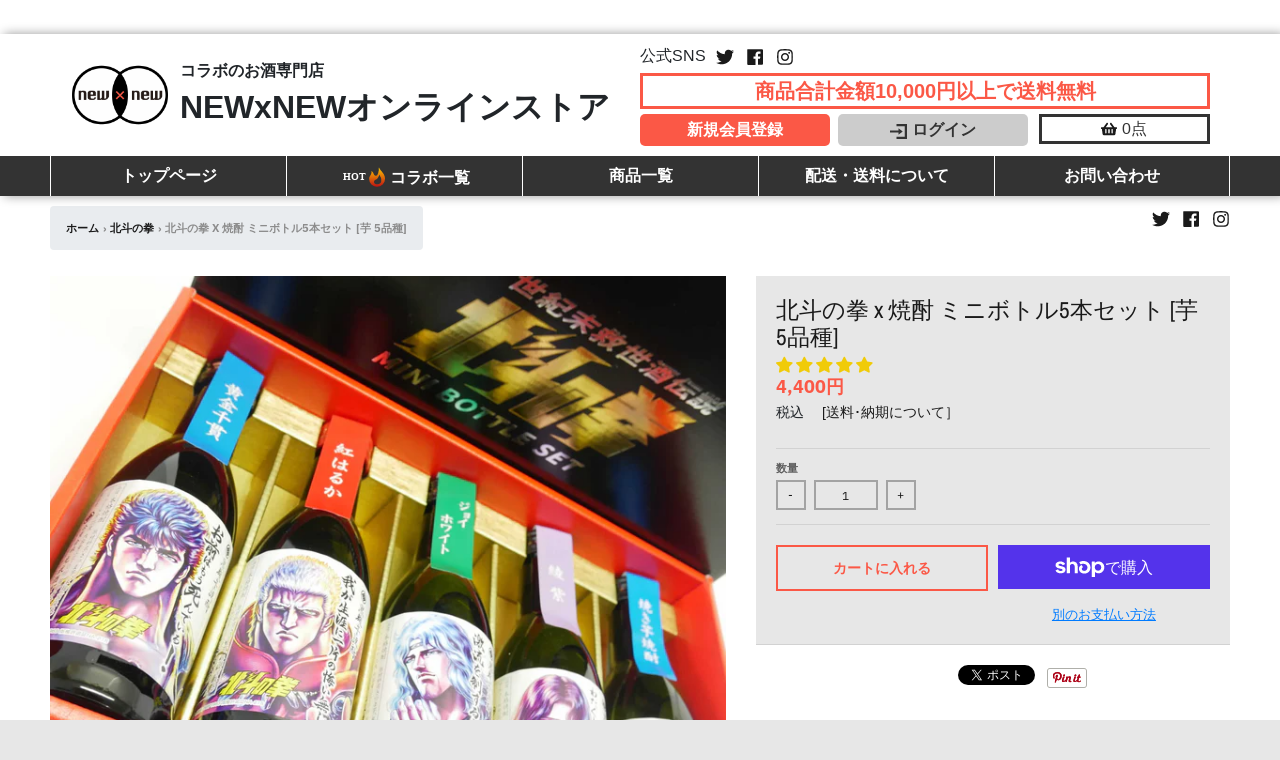

--- FILE ---
content_type: text/html; charset=utf-8
request_url: https://newxnew.shop/collections/hokutonoken/products/hokutonoken-sc-set270
body_size: 65048
content:
<!doctype html>
<!--[if IE 8]><html class="no-js lt-ie9" lang="ja"> <![endif]-->
<!--[if IE 9 ]><html class="ie9 no-js"> <![endif]-->
<!--[if (gt IE 9)|!(IE)]><!--> <html class="no-js" lang="ja"> <!--<![endif]-->
<head>
  <meta charset="utf-8">
  <meta http-equiv="X-UA-Compatible" content="IE=edge,chrome=1">
  <link rel="canonical" href="https://newxnew.shop/products/hokutonoken-sc-set270">
  <meta name="viewport" content="width=device-width,initial-scale=1">
  <meta name="theme-color" content="#fb5846">
  <link rel="preconnect" href="https://cdn.shopify.com">
  <link rel="dns-prefetch" href="https://cdn.shopify.com"><link rel="apple-touch-icon" sizes="180x180" href="//newxnew.shop/cdn/shop/files/NEWxNEW_Fabicon_G_180x180.gif?v=1614305371">
  <link rel="icon" type="image/png" sizes="32x32" href="//newxnew.shop/cdn/shop/files/NEWxNEW_Fabicon_G_32x32.gif?v=1614305371">
  <link rel="icon" type="image/png" sizes="16x16" href="//newxnew.shop/cdn/shop/files/NEWxNEW_Fabicon_G_16x16.gif?v=1614305371">
  <link rel="mask-icon" color="#fb5846"><title>
    【ネットショップ】北斗の拳 芋焼酎 ミニボトル5点セット &ndash; NEWxNEW オンラインストア
  </title><meta name="description" content="「北斗の拳」コラボのお酒が充実！NEWxNEWストア。 芋焼酎ｘ5点セット、更に各キャラクター単体商品も！"><meta property="og:site_name" content="NEWxNEW オンラインストア">
<meta property="og:url" content="https://newxnew.shop/products/hokutonoken-sc-set270">
<meta property="og:title" content="北斗の拳 x 焼酎 ミニボトル5本セット [芋 5品種]">
<meta property="og:type" content="product">
<meta property="og:description" content="「北斗の拳」コラボのお酒が充実！NEWxNEWストア。 芋焼酎ｘ5点セット、更に各キャラクター単体商品も！"><meta property="product:availability" content="instock">
  <meta property="product:price:amount" content="4,400">
  <meta property="product:price:currency" content="JPY"><meta property="og:image" content="http://newxnew.shop/cdn/shop/products/KENSHIRO-SET11_1200x1200.jpg?v=1607414574">
      <meta property="og:image:secure_url" content="https://newxnew.shop/cdn/shop/products/KENSHIRO-SET11_1200x1200.jpg?v=1607414574">
      <meta property="og:image:width" content="1200">
      <meta property="og:image:height" content="1200"><meta property="og:image" content="http://newxnew.shop/cdn/shop/products/KENSHIRO-SET2_1200x1200.jpg?v=1607414574">
      <meta property="og:image:secure_url" content="https://newxnew.shop/cdn/shop/products/KENSHIRO-SET2_1200x1200.jpg?v=1607414574">
      <meta property="og:image:width" content="1200">
      <meta property="og:image:height" content="1200"><meta property="og:image" content="http://newxnew.shop/cdn/shop/products/KENSHIRO-SET3_1200x1200.jpg?v=1607414574">
      <meta property="og:image:secure_url" content="https://newxnew.shop/cdn/shop/products/KENSHIRO-SET3_1200x1200.jpg?v=1607414574">
      <meta property="og:image:width" content="1200">
      <meta property="og:image:height" content="1200"><meta name="twitter:site" content="@newxnewjp">
<meta name="twitter:card" content="summary_large_image">
<meta name="twitter:title" content="北斗の拳 x 焼酎 ミニボトル5本セット [芋 5品種]">
<meta name="twitter:description" content="「北斗の拳」コラボのお酒が充実！NEWxNEWストア。 芋焼酎ｘ5点セット、更に各キャラクター単体商品も！">
<script type="text/javascript">
    window.lazySizesConfig = window.lazySizesConfig || {};
    window.lazySizesConfig.loadMode = 1;
  </script>
  <!--[if (gt IE 9)|!(IE)]><!--><script src="//newxnew.shop/cdn/shop/t/12/assets/lazysizes.min.js?v=174097831579247140971621583025" async="async"></script><!--<![endif]-->
  <!--[if lte IE 9]><script src="//newxnew.shop/cdn/shop/t/12/assets/lazysizes.min.js?v=174097831579247140971621583025"></script><![endif]-->
  
  <link rel="preload" href="//newxnew.shop/cdn/shop/t/12/assets/theme.scss.css?v=145696046214729289471759331915" as="style" onload="this.rel='stylesheet'"><link href="//newxnew.shop/cdn/shop/t/12/assets/theme.scss.css?v=145696046214729289471759331915" rel="stylesheet" type="text/css" media="all" /><link href="//newxnew.shop/cdn/shop/t/12/assets/add-style.css?v=36124815492373144471666744122" rel="stylesheet" type="text/css" media="all" /><link rel="stylesheet" href="https://cdnjs.cloudflare.com/ajax/libs/Swiper/5.4.5/css/swiper.min.css">
  <link rel="stylesheet" href="https://stackpath.bootstrapcdn.com/bootstrap/4.5.2/css/bootstrap.min.css" integrity="sha384-JcKb8q3iqJ61gNV9KGb8thSsNjpSL0n8PARn9HuZOnIxN0hoP+VmmDGMN5t9UJ0Z" crossorigin="anonymous">

  
    <link rel="stylesheet" href="https://cdn.jsdelivr.net/npm/swiper@8/swiper-bundle.min.css"/>
  
  <link rel="preload" href="//newxnew.shop/cdn/shop/t/12/assets/original.scss.css?v=105856156325447557061621583042" as="style" onload="this.rel='stylesheet'"><link href="//newxnew.shop/cdn/shop/t/12/assets/original.scss.css?v=105856156325447557061621583042" rel="stylesheet" type="text/css" media="all" /><script>
    window.StyleHatch = window.StyleHatch || {};
    StyleHatch.Strings = {
      instagramAddToken: "Translation missing: ja.homepage.onboarding.instagram_add_token",
      instagramInvalidToken: "Translation missing: ja.homepage.onboarding.instagram_invalid_token",
      instagramRateLimitToken: "Your store is currently over Instagram\u0026#39;s rate limit. Contact Style Hatch support for details.",
      addToCart: "カートに入れる",
      preOrder: "予約商品",
      soldOut: "売り切れ",
      addressError: "Translation missing: ja.sections.map.address_error",
      addressNoResults: "Translation missing: ja.sections.map.address_no_results",
      addressQueryLimit: "Translation missing: ja.sections.map.address_query_limit_html",
      authError: "Translation missing: ja.sections.map.auth_error_html",
      agreeNotice: "Translation missing: ja.cart.general.agree_notice",
      unitPrice: "単価",
      unitPriceSeparator: "Translation missing: ja.general.accessibility.unit_price_separator"
    }
    window.theme = window.theme || {};
    window.theme.info = { name: "District" };
    StyleHatch.currencyFormat = "{{amount_no_decimals}}円";
    StyleHatch.ajaxCartEnable = true;
    StyleHatch.cartData = {"note":null,"attributes":{},"original_total_price":0,"total_price":0,"total_discount":0,"total_weight":0.0,"item_count":0,"items":[],"requires_shipping":false,"currency":"JPY","items_subtotal_price":0,"cart_level_discount_applications":[],"checkout_charge_amount":0};
    StyleHatch.routes = {
      root_url: '/',
      account_url: '/account',
      account_login_url: '/account/login',
      account_logout_url: '/account/logout',
      account_recover_url: '/account/recover',
      account_register_url: '/account/register',
      account_addresses_url: '/account/addresses',
      collections_url: '/collections',
      all_products_collection_url: '/collections/all',
      search_url: '/search',
      cart_url: '/cart',
      cart_add_url: '/cart/add',
      cart_change_url: '/cart/change',
      cart_clear_url: '/cart/clear',
      product_recommendations_url: '/recommendations/products'
    };
    // Post defer
    window.addEventListener('DOMContentLoaded', function() {
      (function( $ ) {})(jq223);
    });
    document.documentElement.className = document.documentElement.className.replace('no-js', 'js');
  </script>
  <!--[if (gt IE 9)|!(IE)]><!--><script src="//newxnew.shop/cdn/shop/t/12/assets/vendor.js?v=71805970950799231771621583030" defer="defer"></script><!--<![endif]-->
  <!--[if lte IE 9]><script src="//newxnew.shop/cdn/shop/t/12/assets/vendor.js?v=71805970950799231771621583030"></script><![endif]-->
  <!--[if (gt IE 9)|!(IE)]><!--><script src="//newxnew.shop/cdn/shop/t/12/assets/theme.min.js?v=163234439076143761411621583029" defer="defer"></script><!--<![endif]-->
  <!--[if lte IE 9]><script src="//newxnew.shop/cdn/shop/t/12/assets/theme.min.js?v=163234439076143761411621583029"></script><![endif]-->
  <script>window.performance && window.performance.mark && window.performance.mark('shopify.content_for_header.start');</script><meta name="google-site-verification" content="S5jf4aQv_ZxxSOAMoMNApLxAD_NCpArUBb9F8eiWsqo">
<meta id="shopify-digital-wallet" name="shopify-digital-wallet" content="/46449361046/digital_wallets/dialog">
<meta name="shopify-checkout-api-token" content="bd1ec8a149468fda38a923a0bc387370">
<meta id="in-context-paypal-metadata" data-shop-id="46449361046" data-venmo-supported="false" data-environment="production" data-locale="ja_JP" data-paypal-v4="true" data-currency="JPY">
<link rel="alternate" type="application/json+oembed" href="https://newxnew.shop/products/hokutonoken-sc-set270.oembed">
<script async="async" src="/checkouts/internal/preloads.js?locale=ja-JP"></script>
<link rel="preconnect" href="https://shop.app" crossorigin="anonymous">
<script async="async" src="https://shop.app/checkouts/internal/preloads.js?locale=ja-JP&shop_id=46449361046" crossorigin="anonymous"></script>
<script id="apple-pay-shop-capabilities" type="application/json">{"shopId":46449361046,"countryCode":"JP","currencyCode":"JPY","merchantCapabilities":["supports3DS"],"merchantId":"gid:\/\/shopify\/Shop\/46449361046","merchantName":"NEWxNEW オンラインストア","requiredBillingContactFields":["postalAddress","email","phone"],"requiredShippingContactFields":["postalAddress","email","phone"],"shippingType":"shipping","supportedNetworks":["visa","masterCard","amex","jcb","discover"],"total":{"type":"pending","label":"NEWxNEW オンラインストア","amount":"1.00"},"shopifyPaymentsEnabled":true,"supportsSubscriptions":true}</script>
<script id="shopify-features" type="application/json">{"accessToken":"bd1ec8a149468fda38a923a0bc387370","betas":["rich-media-storefront-analytics"],"domain":"newxnew.shop","predictiveSearch":false,"shopId":46449361046,"locale":"ja"}</script>
<script>var Shopify = Shopify || {};
Shopify.shop = "newxnew.myshopify.com";
Shopify.locale = "ja";
Shopify.currency = {"active":"JPY","rate":"1.0"};
Shopify.country = "JP";
Shopify.theme = {"name":"newxnew_202105","id":122857095318,"schema_name":"District","schema_version":"3.8.0","theme_store_id":735,"role":"main"};
Shopify.theme.handle = "null";
Shopify.theme.style = {"id":null,"handle":null};
Shopify.cdnHost = "newxnew.shop/cdn";
Shopify.routes = Shopify.routes || {};
Shopify.routes.root = "/";</script>
<script type="module">!function(o){(o.Shopify=o.Shopify||{}).modules=!0}(window);</script>
<script>!function(o){function n(){var o=[];function n(){o.push(Array.prototype.slice.apply(arguments))}return n.q=o,n}var t=o.Shopify=o.Shopify||{};t.loadFeatures=n(),t.autoloadFeatures=n()}(window);</script>
<script>
  window.ShopifyPay = window.ShopifyPay || {};
  window.ShopifyPay.apiHost = "shop.app\/pay";
  window.ShopifyPay.redirectState = null;
</script>
<script id="shop-js-analytics" type="application/json">{"pageType":"product"}</script>
<script defer="defer" async type="module" src="//newxnew.shop/cdn/shopifycloud/shop-js/modules/v2/client.init-shop-cart-sync_wfiUfWnJ.ja.esm.js"></script>
<script defer="defer" async type="module" src="//newxnew.shop/cdn/shopifycloud/shop-js/modules/v2/chunk.common_DrM02idD.esm.js"></script>
<script type="module">
  await import("//newxnew.shop/cdn/shopifycloud/shop-js/modules/v2/client.init-shop-cart-sync_wfiUfWnJ.ja.esm.js");
await import("//newxnew.shop/cdn/shopifycloud/shop-js/modules/v2/chunk.common_DrM02idD.esm.js");

  window.Shopify.SignInWithShop?.initShopCartSync?.({"fedCMEnabled":true,"windoidEnabled":true});

</script>
<script>
  window.Shopify = window.Shopify || {};
  if (!window.Shopify.featureAssets) window.Shopify.featureAssets = {};
  window.Shopify.featureAssets['shop-js'] = {"shop-cart-sync":["modules/v2/client.shop-cart-sync_Bdc5q1ys.ja.esm.js","modules/v2/chunk.common_DrM02idD.esm.js"],"shop-button":["modules/v2/client.shop-button_BEX-O3tp.ja.esm.js","modules/v2/chunk.common_DrM02idD.esm.js"],"init-shop-email-lookup-coordinator":["modules/v2/client.init-shop-email-lookup-coordinator_B6XFg_4Y.ja.esm.js","modules/v2/chunk.common_DrM02idD.esm.js"],"init-fed-cm":["modules/v2/client.init-fed-cm_Dbzc_oQM.ja.esm.js","modules/v2/chunk.common_DrM02idD.esm.js"],"init-windoid":["modules/v2/client.init-windoid_CqCKBZIe.ja.esm.js","modules/v2/chunk.common_DrM02idD.esm.js"],"shop-toast-manager":["modules/v2/client.shop-toast-manager_CAoUxxwn.ja.esm.js","modules/v2/chunk.common_DrM02idD.esm.js"],"shop-cash-offers":["modules/v2/client.shop-cash-offers_B3EKmzqN.ja.esm.js","modules/v2/chunk.common_DrM02idD.esm.js","modules/v2/chunk.modal_B8iLUuRR.esm.js"],"init-shop-cart-sync":["modules/v2/client.init-shop-cart-sync_wfiUfWnJ.ja.esm.js","modules/v2/chunk.common_DrM02idD.esm.js"],"avatar":["modules/v2/client.avatar_BTnouDA3.ja.esm.js"],"shop-login-button":["modules/v2/client.shop-login-button_CEV6VSbw.ja.esm.js","modules/v2/chunk.common_DrM02idD.esm.js","modules/v2/chunk.modal_B8iLUuRR.esm.js"],"pay-button":["modules/v2/client.pay-button_90sZjVUW.ja.esm.js","modules/v2/chunk.common_DrM02idD.esm.js"],"init-customer-accounts":["modules/v2/client.init-customer-accounts_XoosoaNH.ja.esm.js","modules/v2/client.shop-login-button_CEV6VSbw.ja.esm.js","modules/v2/chunk.common_DrM02idD.esm.js","modules/v2/chunk.modal_B8iLUuRR.esm.js"],"checkout-modal":["modules/v2/client.checkout-modal_Bxs5wXxR.ja.esm.js","modules/v2/chunk.common_DrM02idD.esm.js","modules/v2/chunk.modal_B8iLUuRR.esm.js"],"init-customer-accounts-sign-up":["modules/v2/client.init-customer-accounts-sign-up_DM3mClJE.ja.esm.js","modules/v2/client.shop-login-button_CEV6VSbw.ja.esm.js","modules/v2/chunk.common_DrM02idD.esm.js","modules/v2/chunk.modal_B8iLUuRR.esm.js"],"init-shop-for-new-customer-accounts":["modules/v2/client.init-shop-for-new-customer-accounts_BjiqYRK9.ja.esm.js","modules/v2/client.shop-login-button_CEV6VSbw.ja.esm.js","modules/v2/chunk.common_DrM02idD.esm.js","modules/v2/chunk.modal_B8iLUuRR.esm.js"],"shop-follow-button":["modules/v2/client.shop-follow-button_C4HyiCwc.ja.esm.js","modules/v2/chunk.common_DrM02idD.esm.js","modules/v2/chunk.modal_B8iLUuRR.esm.js"],"lead-capture":["modules/v2/client.lead-capture_BI4WEHnr.ja.esm.js","modules/v2/chunk.common_DrM02idD.esm.js","modules/v2/chunk.modal_B8iLUuRR.esm.js"],"shop-login":["modules/v2/client.shop-login_BSZSg4oi.ja.esm.js","modules/v2/chunk.common_DrM02idD.esm.js","modules/v2/chunk.modal_B8iLUuRR.esm.js"],"payment-terms":["modules/v2/client.payment-terms_BB9gQjiJ.ja.esm.js","modules/v2/chunk.common_DrM02idD.esm.js","modules/v2/chunk.modal_B8iLUuRR.esm.js"]};
</script>
<script>(function() {
  var isLoaded = false;
  function asyncLoad() {
    if (isLoaded) return;
    isLoaded = true;
    var urls = ["https:\/\/free-shipping-bar-pr-js.firebaseapp.com\/bar.js?barId=LLaiohEhqDcZu5nCWvR4\u0026shop=newxnew.myshopify.com"];
    for (var i = 0; i < urls.length; i++) {
      var s = document.createElement('script');
      s.type = 'text/javascript';
      s.async = true;
      s.src = urls[i];
      var x = document.getElementsByTagName('script')[0];
      x.parentNode.insertBefore(s, x);
    }
  };
  if(window.attachEvent) {
    window.attachEvent('onload', asyncLoad);
  } else {
    window.addEventListener('load', asyncLoad, false);
  }
})();</script>
<script id="__st">var __st={"a":46449361046,"offset":32400,"reqid":"c79f69d9-ba73-4bf5-807d-49fd3f6908e7-1768284458","pageurl":"newxnew.shop\/collections\/hokutonoken\/products\/hokutonoken-sc-set270","u":"4ddbc8ed36d8","p":"product","rtyp":"product","rid":5936417046678};</script>
<script>window.ShopifyPaypalV4VisibilityTracking = true;</script>
<script id="captcha-bootstrap">!function(){'use strict';const t='contact',e='account',n='new_comment',o=[[t,t],['blogs',n],['comments',n],[t,'customer']],c=[[e,'customer_login'],[e,'guest_login'],[e,'recover_customer_password'],[e,'create_customer']],r=t=>t.map((([t,e])=>`form[action*='/${t}']:not([data-nocaptcha='true']) input[name='form_type'][value='${e}']`)).join(','),a=t=>()=>t?[...document.querySelectorAll(t)].map((t=>t.form)):[];function s(){const t=[...o],e=r(t);return a(e)}const i='password',u='form_key',d=['recaptcha-v3-token','g-recaptcha-response','h-captcha-response',i],f=()=>{try{return window.sessionStorage}catch{return}},m='__shopify_v',_=t=>t.elements[u];function p(t,e,n=!1){try{const o=window.sessionStorage,c=JSON.parse(o.getItem(e)),{data:r}=function(t){const{data:e,action:n}=t;return t[m]||n?{data:e,action:n}:{data:t,action:n}}(c);for(const[e,n]of Object.entries(r))t.elements[e]&&(t.elements[e].value=n);n&&o.removeItem(e)}catch(o){console.error('form repopulation failed',{error:o})}}const l='form_type',E='cptcha';function T(t){t.dataset[E]=!0}const w=window,h=w.document,L='Shopify',v='ce_forms',y='captcha';let A=!1;((t,e)=>{const n=(g='f06e6c50-85a8-45c8-87d0-21a2b65856fe',I='https://cdn.shopify.com/shopifycloud/storefront-forms-hcaptcha/ce_storefront_forms_captcha_hcaptcha.v1.5.2.iife.js',D={infoText:'hCaptchaによる保護',privacyText:'プライバシー',termsText:'利用規約'},(t,e,n)=>{const o=w[L][v],c=o.bindForm;if(c)return c(t,g,e,D).then(n);var r;o.q.push([[t,g,e,D],n]),r=I,A||(h.body.append(Object.assign(h.createElement('script'),{id:'captcha-provider',async:!0,src:r})),A=!0)});var g,I,D;w[L]=w[L]||{},w[L][v]=w[L][v]||{},w[L][v].q=[],w[L][y]=w[L][y]||{},w[L][y].protect=function(t,e){n(t,void 0,e),T(t)},Object.freeze(w[L][y]),function(t,e,n,w,h,L){const[v,y,A,g]=function(t,e,n){const i=e?o:[],u=t?c:[],d=[...i,...u],f=r(d),m=r(i),_=r(d.filter((([t,e])=>n.includes(e))));return[a(f),a(m),a(_),s()]}(w,h,L),I=t=>{const e=t.target;return e instanceof HTMLFormElement?e:e&&e.form},D=t=>v().includes(t);t.addEventListener('submit',(t=>{const e=I(t);if(!e)return;const n=D(e)&&!e.dataset.hcaptchaBound&&!e.dataset.recaptchaBound,o=_(e),c=g().includes(e)&&(!o||!o.value);(n||c)&&t.preventDefault(),c&&!n&&(function(t){try{if(!f())return;!function(t){const e=f();if(!e)return;const n=_(t);if(!n)return;const o=n.value;o&&e.removeItem(o)}(t);const e=Array.from(Array(32),(()=>Math.random().toString(36)[2])).join('');!function(t,e){_(t)||t.append(Object.assign(document.createElement('input'),{type:'hidden',name:u})),t.elements[u].value=e}(t,e),function(t,e){const n=f();if(!n)return;const o=[...t.querySelectorAll(`input[type='${i}']`)].map((({name:t})=>t)),c=[...d,...o],r={};for(const[a,s]of new FormData(t).entries())c.includes(a)||(r[a]=s);n.setItem(e,JSON.stringify({[m]:1,action:t.action,data:r}))}(t,e)}catch(e){console.error('failed to persist form',e)}}(e),e.submit())}));const S=(t,e)=>{t&&!t.dataset[E]&&(n(t,e.some((e=>e===t))),T(t))};for(const o of['focusin','change'])t.addEventListener(o,(t=>{const e=I(t);D(e)&&S(e,y())}));const B=e.get('form_key'),M=e.get(l),P=B&&M;t.addEventListener('DOMContentLoaded',(()=>{const t=y();if(P)for(const e of t)e.elements[l].value===M&&p(e,B);[...new Set([...A(),...v().filter((t=>'true'===t.dataset.shopifyCaptcha))])].forEach((e=>S(e,t)))}))}(h,new URLSearchParams(w.location.search),n,t,e,['guest_login'])})(!0,!0)}();</script>
<script integrity="sha256-4kQ18oKyAcykRKYeNunJcIwy7WH5gtpwJnB7kiuLZ1E=" data-source-attribution="shopify.loadfeatures" defer="defer" src="//newxnew.shop/cdn/shopifycloud/storefront/assets/storefront/load_feature-a0a9edcb.js" crossorigin="anonymous"></script>
<script crossorigin="anonymous" defer="defer" src="//newxnew.shop/cdn/shopifycloud/storefront/assets/shopify_pay/storefront-65b4c6d7.js?v=20250812"></script>
<script data-source-attribution="shopify.dynamic_checkout.dynamic.init">var Shopify=Shopify||{};Shopify.PaymentButton=Shopify.PaymentButton||{isStorefrontPortableWallets:!0,init:function(){window.Shopify.PaymentButton.init=function(){};var t=document.createElement("script");t.src="https://newxnew.shop/cdn/shopifycloud/portable-wallets/latest/portable-wallets.ja.js",t.type="module",document.head.appendChild(t)}};
</script>
<script data-source-attribution="shopify.dynamic_checkout.buyer_consent">
  function portableWalletsHideBuyerConsent(e){var t=document.getElementById("shopify-buyer-consent"),n=document.getElementById("shopify-subscription-policy-button");t&&n&&(t.classList.add("hidden"),t.setAttribute("aria-hidden","true"),n.removeEventListener("click",e))}function portableWalletsShowBuyerConsent(e){var t=document.getElementById("shopify-buyer-consent"),n=document.getElementById("shopify-subscription-policy-button");t&&n&&(t.classList.remove("hidden"),t.removeAttribute("aria-hidden"),n.addEventListener("click",e))}window.Shopify?.PaymentButton&&(window.Shopify.PaymentButton.hideBuyerConsent=portableWalletsHideBuyerConsent,window.Shopify.PaymentButton.showBuyerConsent=portableWalletsShowBuyerConsent);
</script>
<script>
  function portableWalletsCleanup(e){e&&e.src&&console.error("Failed to load portable wallets script "+e.src);var t=document.querySelectorAll("shopify-accelerated-checkout .shopify-payment-button__skeleton, shopify-accelerated-checkout-cart .wallet-cart-button__skeleton"),e=document.getElementById("shopify-buyer-consent");for(let e=0;e<t.length;e++)t[e].remove();e&&e.remove()}function portableWalletsNotLoadedAsModule(e){e instanceof ErrorEvent&&"string"==typeof e.message&&e.message.includes("import.meta")&&"string"==typeof e.filename&&e.filename.includes("portable-wallets")&&(window.removeEventListener("error",portableWalletsNotLoadedAsModule),window.Shopify.PaymentButton.failedToLoad=e,"loading"===document.readyState?document.addEventListener("DOMContentLoaded",window.Shopify.PaymentButton.init):window.Shopify.PaymentButton.init())}window.addEventListener("error",portableWalletsNotLoadedAsModule);
</script>

<script type="module" src="https://newxnew.shop/cdn/shopifycloud/portable-wallets/latest/portable-wallets.ja.js" onError="portableWalletsCleanup(this)" crossorigin="anonymous"></script>
<script nomodule>
  document.addEventListener("DOMContentLoaded", portableWalletsCleanup);
</script>

<link id="shopify-accelerated-checkout-styles" rel="stylesheet" media="screen" href="https://newxnew.shop/cdn/shopifycloud/portable-wallets/latest/accelerated-checkout-backwards-compat.css" crossorigin="anonymous">
<style id="shopify-accelerated-checkout-cart">
        #shopify-buyer-consent {
  margin-top: 1em;
  display: inline-block;
  width: 100%;
}

#shopify-buyer-consent.hidden {
  display: none;
}

#shopify-subscription-policy-button {
  background: none;
  border: none;
  padding: 0;
  text-decoration: underline;
  font-size: inherit;
  cursor: pointer;
}

#shopify-subscription-policy-button::before {
  box-shadow: none;
}

      </style>

<script>window.performance && window.performance.mark && window.performance.mark('shopify.content_for_header.end');</script>
  
<!-- Start of Judge.me Core -->
<link rel="dns-prefetch" href="https://cdn.judge.me/">
<script data-cfasync='false' class='jdgm-settings-script'>window.jdgmSettings={"pagination":5,"disable_web_reviews":false,"badge_no_review_text":"レビューなし","badge_n_reviews_text":"{{ n }} ","badge_star_color":"#f0cb08","hide_badge_preview_if_no_reviews":true,"badge_hide_text":false,"enforce_center_preview_badge":false,"widget_title":"カスタマーレビュー","widget_open_form_text":"レビューを書く","widget_close_form_text":"レビューをキャンセル","widget_refresh_page_text":"ページを更新","widget_summary_text":"{{ number_of_reviews }} ","widget_no_review_text":"最初のレビューを書きましょう","widget_name_field_text":"ニックネーム","widget_verified_name_field_text":"ニックネーム","widget_name_placeholder_text":"ニックネームを入力して下さい","widget_required_field_error_text":"このフィールドは必須です。","widget_email_field_text":"メールアドレス","widget_verified_email_field_text":"メールアドレス","widget_email_placeholder_text":"あなたのメールアドレス（非公開）","widget_email_field_error_text":"有効なメールアドレスを入力してください。","widget_rating_field_text":"評価","widget_review_title_field_text":"レビュータイトル","widget_review_title_placeholder_text":"レビューにタイトルをつける","widget_review_body_field_text":"レビュー内容","widget_review_body_placeholder_text":"ここに書き始めてください...","widget_pictures_field_text":"写真/動画（任意）","widget_submit_review_text":"レビューを送信","widget_submit_verified_review_text":"レビューを送信","widget_submit_success_msg_with_auto_publish":"ありがとうございます！数分後にページを更新して、あなたのレビューを確認してください。\u003ca href='https://judge.me/login' target='_blank' rel='nofollow noopener'\u003eJudge.me\u003c/a\u003eにログインすることで、レビューの削除や編集ができます。","widget_submit_success_msg_no_auto_publish":"ありがとうございます！あなたのレビューはショップ管理者の承認を得た後に公開されます。\u003ca href='https://judge.me/login' target='_blank' rel='nofollow noopener'\u003eJudge.me\u003c/a\u003eにログインすることで、レビューの削除や編集ができます。","widget_show_default_reviews_out_of_total_text":"{{ n_reviews }}件のレビューのうち{{ n_reviews_shown }}件を表示しています。","widget_show_all_link_text":"すべて表示","widget_show_less_link_text":"表示を減らす","widget_author_said_text":"{{ reviewer_name }}の言葉：","widget_days_text":"{{ n }}日前","widget_weeks_text":"{{ n }}週間前","widget_months_text":"{{ n }}ヶ月前","widget_years_text":"{{ n }}年前","widget_yesterday_text":"昨日","widget_today_text":"今日","widget_replied_text":"\u003e\u003e {{ shop_name }}の返信：","widget_read_more_text":"続きを読む","widget_reviewer_name_as_initial":"","widget_rating_filter_color":"","widget_rating_filter_see_all_text":"すべてのレビューを見る","widget_sorting_most_recent_text":"最新順","widget_sorting_highest_rating_text":"最高評価順","widget_sorting_lowest_rating_text":"最低評価順","widget_sorting_with_pictures_text":"写真付きのみ","widget_sorting_most_helpful_text":"最も役立つ順","widget_open_question_form_text":"質問する","widget_reviews_subtab_text":"レビュー","widget_questions_subtab_text":"質問","widget_question_label_text":"質問","widget_answer_label_text":"回答","widget_question_placeholder_text":"ここに質問を書いてください","widget_submit_question_text":"質問を送信","widget_question_submit_success_text":"ご質問ありがとうございます！回答があり次第ご連絡いたします。","widget_star_color":"#f0cb08","verified_badge_text":"認証済み","verified_badge_bg_color":"","verified_badge_text_color":"","verified_badge_placement":"left-of-reviewer-name","widget_review_max_height":"","widget_hide_border":false,"widget_social_share":false,"widget_thumb":false,"widget_review_location_show":false,"widget_location_format":"country_iso_code","all_reviews_include_out_of_store_products":true,"all_reviews_out_of_store_text":"（ストア外）","all_reviews_pagination":100,"all_reviews_product_name_prefix_text":"について","enable_review_pictures":true,"enable_question_anwser":false,"widget_theme":"","review_date_format":"mm/dd/yyyy","default_sort_method":"most-recent","widget_product_reviews_subtab_text":"製品レビュー","widget_shop_reviews_subtab_text":"ショップレビュー","widget_other_products_reviews_text":"他の製品のレビュー","widget_store_reviews_subtab_text":"ショップレビュー","widget_no_store_reviews_text":"この店舗はまだレビューを受け取っていません","widget_web_restriction_product_reviews_text":"この製品に対するレビューはまだありません","widget_no_items_text":"アイテムが見つかりません","widget_show_more_text":"もっと見る","widget_write_a_store_review_text":"ストアレビューを書く","widget_other_languages_heading":"他の言語のレビュー","widget_translate_review_text":"レビューを{{ language }}に翻訳","widget_translating_review_text":"翻訳中...","widget_show_original_translation_text":"原文を表示 ({{ language }})","widget_translate_review_failed_text":"レビューを翻訳できませんでした。","widget_translate_review_retry_text":"再試行","widget_translate_review_try_again_later_text":"後でもう一度お試しください","show_product_url_for_grouped_product":false,"widget_sorting_pictures_first_text":"写真を最初に","show_pictures_on_all_rev_page_mobile":false,"show_pictures_on_all_rev_page_desktop":false,"floating_tab_hide_mobile_install_preference":false,"floating_tab_button_name":"★ レビュー","floating_tab_title":"お客様の声","floating_tab_button_color":"","floating_tab_button_background_color":"","floating_tab_url":"","floating_tab_url_enabled":false,"floating_tab_tab_style":"text","all_reviews_text_badge_text":"お客様は当店を{{ shop.metafields.judgeme.all_reviews_count }}件のレビューに基づいて{{ shop.metafields.judgeme.all_reviews_rating | round: 1 }}/5と評価しています。","all_reviews_text_badge_text_branded_style":"{{ shop.metafields.judgeme.all_reviews_count }}件のレビューに基づいて5つ星中{{ shop.metafields.judgeme.all_reviews_rating | round: 1 }}つ星","is_all_reviews_text_badge_a_link":false,"show_stars_for_all_reviews_text_badge":false,"all_reviews_text_badge_url":"","all_reviews_text_style":"text","all_reviews_text_color_style":"judgeme_brand_color","all_reviews_text_color":"#108474","all_reviews_text_show_jm_brand":true,"featured_carousel_show_header":true,"featured_carousel_title":"ストア内レビュー","testimonials_carousel_title":"お客様の声","videos_carousel_title":"お客様の声","cards_carousel_title":"お客様の声","featured_carousel_count_text":" {{ n }} レビュー","featured_carousel_add_link_to_all_reviews_page":false,"featured_carousel_url":"","featured_carousel_show_images":true,"featured_carousel_autoslide_interval":5,"featured_carousel_arrows_on_the_sides":true,"featured_carousel_height":400,"featured_carousel_width":100,"featured_carousel_image_size":300,"featured_carousel_image_height":250,"featured_carousel_arrow_color":"#aaaaaa","verified_count_badge_style":"vintage","verified_count_badge_orientation":"horizontal","verified_count_badge_color_style":"judgeme_brand_color","verified_count_badge_color":"#108474","is_verified_count_badge_a_link":false,"verified_count_badge_url":"","verified_count_badge_show_jm_brand":true,"widget_rating_preset_default":5,"widget_first_sub_tab":"product-reviews","widget_show_histogram":true,"widget_histogram_use_custom_color":false,"widget_pagination_use_custom_color":false,"widget_star_use_custom_color":false,"widget_verified_badge_use_custom_color":false,"widget_write_review_use_custom_color":false,"picture_reminder_submit_button":"Upload Pictures","enable_review_videos":false,"mute_video_by_default":false,"widget_sorting_videos_first_text":"動画を最初に","widget_review_pending_text":"保留中","featured_carousel_items_for_large_screen":3,"social_share_options_order":"Facebook,Twitter","remove_microdata_snippet":false,"disable_json_ld":false,"enable_json_ld_products":false,"preview_badge_show_question_text":false,"preview_badge_no_question_text":"質問なし","preview_badge_n_question_text":"{{ number_of_questions }}件の質問","qa_badge_show_icon":false,"qa_badge_position":"same-row","remove_judgeme_branding":false,"widget_add_search_bar":false,"widget_search_bar_placeholder":"検索","widget_sorting_verified_only_text":"認証済みのみ","featured_carousel_theme":"default","featured_carousel_show_rating":true,"featured_carousel_show_title":true,"featured_carousel_show_body":true,"featured_carousel_show_date":false,"featured_carousel_show_reviewer":true,"featured_carousel_show_product":false,"featured_carousel_header_background_color":"#108474","featured_carousel_header_text_color":"#ffffff","featured_carousel_name_product_separator":"reviewed","featured_carousel_full_star_background":"#108474","featured_carousel_empty_star_background":"#dadada","featured_carousel_vertical_theme_background":"#f9fafb","featured_carousel_verified_badge_enable":false,"featured_carousel_verified_badge_color":"#108474","featured_carousel_border_style":"round","featured_carousel_review_line_length_limit":3,"featured_carousel_more_reviews_button_text":"さらにレビューを読む","featured_carousel_view_product_button_text":"製品を見る","all_reviews_page_load_reviews_on":"scroll","all_reviews_page_load_more_text":"さらにレビューを読み込む","disable_fb_tab_reviews":false,"enable_ajax_cdn_cache":false,"widget_public_name_text":"のように公開表示","default_reviewer_name":"John Smith","default_reviewer_name_has_non_latin":true,"widget_reviewer_anonymous":"匿名","medals_widget_title":"Judge.me レビューメダル","medals_widget_background_color":"#f9fafb","medals_widget_position":"footer_all_pages","medals_widget_border_color":"#f9fafb","medals_widget_verified_text_position":"left","medals_widget_use_monochromatic_version":false,"medals_widget_elements_color":"#108474","show_reviewer_avatar":true,"widget_invalid_yt_video_url_error_text":"YouTubeビデオURLではありません","widget_max_length_field_error_text":"{0}文字以内で入力してください。","widget_show_country_flag":false,"widget_show_collected_via_shop_app":true,"widget_verified_by_shop_badge_style":"light","widget_verified_by_shop_text":"ショップによって認証","widget_show_photo_gallery":false,"widget_load_with_code_splitting":true,"widget_ugc_install_preference":false,"widget_ugc_title":"私たちが作り、あなたが共有","widget_ugc_subtitle":"タグ付けすると、あなたの写真が私たちのページで特集されます","widget_ugc_arrows_color":"#ffffff","widget_ugc_primary_button_text":"今すぐ購入","widget_ugc_primary_button_background_color":"#108474","widget_ugc_primary_button_text_color":"#ffffff","widget_ugc_primary_button_border_width":"0","widget_ugc_primary_button_border_style":"none","widget_ugc_primary_button_border_color":"#108474","widget_ugc_primary_button_border_radius":"25","widget_ugc_secondary_button_text":"さらに読み込む","widget_ugc_secondary_button_background_color":"#ffffff","widget_ugc_secondary_button_text_color":"#108474","widget_ugc_secondary_button_border_width":"2","widget_ugc_secondary_button_border_style":"solid","widget_ugc_secondary_button_border_color":"#108474","widget_ugc_secondary_button_border_radius":"25","widget_ugc_reviews_button_text":"レビューを見る","widget_ugc_reviews_button_background_color":"#ffffff","widget_ugc_reviews_button_text_color":"#108474","widget_ugc_reviews_button_border_width":"2","widget_ugc_reviews_button_border_style":"solid","widget_ugc_reviews_button_border_color":"#108474","widget_ugc_reviews_button_border_radius":"25","widget_ugc_reviews_button_link_to":"judgeme-reviews-page","widget_ugc_show_post_date":true,"widget_ugc_max_width":"800","widget_rating_metafield_value_type":true,"widget_primary_color":"#108474","widget_enable_secondary_color":false,"widget_secondary_color":"#edf5f5","widget_summary_average_rating_text":"5つ星中{{ average_rating }}つ星","widget_media_grid_title":"お客様の写真と動画","widget_media_grid_see_more_text":"もっと見る","widget_round_style":false,"widget_show_product_medals":true,"widget_verified_by_judgeme_text":"Judge.meによって認証","widget_show_store_medals":true,"widget_verified_by_judgeme_text_in_store_medals":"Judge.meによって認証","widget_media_field_exceed_quantity_message":"申し訳ありませんが、1つのレビューにつき{{ max_media }}つまでしか受け付けられません。","widget_media_field_exceed_limit_message":"{{ file_name }}が大きすぎます。{{ size_limit }}MB未満の{{ media_type }}を選択してください。","widget_review_submitted_text":"レビューが送信されました！","widget_question_submitted_text":"質問が送信されました！","widget_close_form_text_question":"キャンセル","widget_write_your_answer_here_text":"ここに回答を書いてください","widget_enabled_branded_link":true,"widget_show_collected_by_judgeme":false,"widget_reviewer_name_color":"","widget_write_review_text_color":"","widget_write_review_bg_color":"","widget_collected_by_judgeme_text":"Judge.meによって収集","widget_pagination_type":"standard","widget_load_more_text":"さらに読み込む","widget_load_more_color":"#108474","widget_full_review_text":"完全なレビュー","widget_read_more_reviews_text":"さらにレビューを読む","widget_read_questions_text":"質問を読む","widget_questions_and_answers_text":"質問と回答","widget_verified_by_text":"認証元","widget_verified_text":"認証済み","widget_number_of_reviews_text":"{{ number_of_reviews }}件のレビュー","widget_back_button_text":"戻る","widget_next_button_text":"次へ","widget_custom_forms_filter_button":"フィルター","custom_forms_style":"vertical","widget_show_review_information":false,"how_reviews_are_collected":"レビューの収集方法は？","widget_show_review_keywords":false,"widget_gdpr_statement":"あなたのデータの使用方法：あなたが残したレビューについてのみ、必要な場合にのみご連絡いたします。レビューを送信することで、Judge.meの\u003ca href='https://judge.me/terms' target='_blank' rel='nofollow noopener'\u003e利用規約\u003c/a\u003e、\u003ca href='https://judge.me/privacy' target='_blank' rel='nofollow noopener'\u003eプライバシーポリシー\u003c/a\u003e、\u003ca href='https://judge.me/content-policy' target='_blank' rel='nofollow noopener'\u003eコンテンツポリシー\u003c/a\u003eに同意したことになります。","widget_multilingual_sorting_enabled":false,"widget_translate_review_content_enabled":false,"widget_translate_review_content_method":"manual","popup_widget_review_selection":"automatically_with_pictures","popup_widget_round_border_style":true,"popup_widget_show_title":true,"popup_widget_show_body":true,"popup_widget_show_reviewer":false,"popup_widget_show_product":true,"popup_widget_show_pictures":true,"popup_widget_use_review_picture":true,"popup_widget_show_on_home_page":true,"popup_widget_show_on_product_page":true,"popup_widget_show_on_collection_page":true,"popup_widget_show_on_cart_page":true,"popup_widget_position":"bottom_left","popup_widget_first_review_delay":5,"popup_widget_duration":5,"popup_widget_interval":5,"popup_widget_review_count":5,"popup_widget_hide_on_mobile":true,"review_snippet_widget_round_border_style":true,"review_snippet_widget_card_color":"#FFFFFF","review_snippet_widget_slider_arrows_background_color":"#FFFFFF","review_snippet_widget_slider_arrows_color":"#000000","review_snippet_widget_star_color":"#108474","show_product_variant":false,"all_reviews_product_variant_label_text":"バリエーション: ","widget_show_verified_branding":false,"widget_ai_summary_title":"お客様の声","widget_ai_summary_disclaimer":"最近のカスタマーレビューに基づくAI搭載レビュー要約","widget_show_ai_summary":false,"widget_show_ai_summary_bg":false,"widget_show_review_title_input":true,"redirect_reviewers_invited_via_email":"review_widget","request_store_review_after_product_review":false,"request_review_other_products_in_order":false,"review_form_color_scheme":"default","review_form_corner_style":"square","review_form_star_color":{},"review_form_text_color":"#333333","review_form_background_color":"#ffffff","review_form_field_background_color":"#fafafa","review_form_button_color":{},"review_form_button_text_color":"#ffffff","review_form_modal_overlay_color":"#000000","review_content_screen_title_text":"この製品をどのように評価しますか？","review_content_introduction_text":"あなたの体験について少し共有していただけると嬉しいです。","store_review_form_title_text":"このストアをどのように評価しますか？","store_review_form_introduction_text":"あなたの体験について少し共有していただけると嬉しいです。","show_review_guidance_text":true,"one_star_review_guidance_text":"悪い","five_star_review_guidance_text":"素晴らしい","customer_information_screen_title_text":"あなたについて","customer_information_introduction_text":"あなたについてもっと教えてください。","custom_questions_screen_title_text":"あなたの体験について詳しく","custom_questions_introduction_text":"あなたの体験についてより詳しく理解するための質問がいくつかあります。","review_submitted_screen_title_text":"レビューありがとうございます！","review_submitted_screen_thank_you_text":"現在処理中です。まもなくストアに表示されます。","review_submitted_screen_email_verification_text":"今送信したリンクをクリックしてメールアドレスを確認してください。これにより、レビューの信頼性を保つことができます。","review_submitted_request_store_review_text":"私たちとのお買い物体験を共有していただけませんか？","review_submitted_review_other_products_text":"これらの商品をレビューしていただけませんか？","store_review_screen_title_text":"あなたの購入体験を共有しますか？","store_review_introduction_text":"あなたのフィードバックを重視し、改善に活用します。あなたの思いや提案を共有してください。","reviewer_media_screen_title_picture_text":"写真を共有","reviewer_media_introduction_picture_text":"レビューを裏付ける写真をアップロードしてください。","reviewer_media_screen_title_video_text":"ビデオを共有","reviewer_media_introduction_video_text":"レビューを裏付けるビデオをアップロードしてください。","reviewer_media_screen_title_picture_or_video_text":"写真またはビデオを共有","reviewer_media_introduction_picture_or_video_text":"レビューを裏付ける写真またはビデオをアップロードしてください。","reviewer_media_youtube_url_text":"ここにYoutubeのURLを貼り付けてください","advanced_settings_next_step_button_text":"次へ","advanced_settings_close_review_button_text":"閉じる","modal_write_review_flow":false,"write_review_flow_required_text":"必須","write_review_flow_privacy_message_text":"個人情報を厳守します。","write_review_flow_anonymous_text":"匿名レビュー","write_review_flow_visibility_text":"これは他のお客様には表示されません。","write_review_flow_multiple_selection_help_text":"お好きなだけ選択してください","write_review_flow_single_selection_help_text":"一つのオプションを選択してください","write_review_flow_required_field_error_text":"この項目は必須です","write_review_flow_invalid_email_error_text":"有効なメールアドレスを入力してください","write_review_flow_max_length_error_text":"最大{{ max_length }}文字。","write_review_flow_media_upload_text":"\u003cb\u003eクリックしてアップロード\u003c/b\u003eまたはドラッグ\u0026ドロップ","write_review_flow_gdpr_statement":"必要な場合にのみ、あなたのレビューについてご連絡いたします。レビューを送信することで、当社の\u003ca href='https://judge.me/terms' target='_blank' rel='nofollow noopener'\u003e利用規約\u003c/a\u003eおよび\u003ca href='https://judge.me/privacy' target='_blank' rel='nofollow noopener'\u003eプライバシーポリシー\u003c/a\u003eに同意したものとみなされます。","rating_only_reviews_enabled":false,"show_negative_reviews_help_screen":false,"new_review_flow_help_screen_rating_threshold":3,"negative_review_resolution_screen_title_text":"もっと教えてください","negative_review_resolution_text":"お客様の体験は私たちにとって重要です。ご購入に問題がございましたら、私たちがサポートいたします。お気軽にお問い合わせください。状況を改善する機会をいただければ幸いです。","negative_review_resolution_button_text":"お問い合わせ","negative_review_resolution_proceed_with_review_text":"レビューを残す","negative_review_resolution_subject":"{{ shop_name }}での購入に関する問題。{{ order_name }}","preview_badge_collection_page_install_status":false,"widget_review_custom_css":"","preview_badge_custom_css":"","preview_badge_stars_count":"5-stars","featured_carousel_custom_css":"","floating_tab_custom_css":"","all_reviews_widget_custom_css":"","medals_widget_custom_css":"","verified_badge_custom_css":"","all_reviews_text_custom_css":"","transparency_badges_collected_via_store_invite":false,"transparency_badges_from_another_provider":false,"transparency_badges_collected_from_store_visitor":false,"transparency_badges_collected_by_verified_review_provider":false,"transparency_badges_earned_reward":false,"transparency_badges_collected_via_store_invite_text":"ストア招待によるレビュー収集","transparency_badges_from_another_provider_text":"他のプロバイダーからのレビュー収集","transparency_badges_collected_from_store_visitor_text":"ストア訪問者からのレビュー収集","transparency_badges_written_in_google_text":"Googleで書かれたレビュー","transparency_badges_written_in_etsy_text":"Etsyで書かれたレビュー","transparency_badges_written_in_shop_app_text":"Shop Appで書かれたレビュー","transparency_badges_earned_reward_text":"将来の購入に対する報酬を獲得したレビュー","product_review_widget_per_page":3,"widget_store_review_label_text":"ストアレビュー","checkout_comment_extension_title_on_product_page":"Customer Comments","checkout_comment_extension_num_latest_comment_show":5,"checkout_comment_extension_format":"name_and_timestamp","checkout_comment_customer_name":"last_initial","checkout_comment_comment_notification":true,"preview_badge_collection_page_install_preference":true,"preview_badge_home_page_install_preference":false,"preview_badge_product_page_install_preference":true,"review_widget_install_preference":"","review_carousel_install_preference":true,"floating_reviews_tab_install_preference":"none","verified_reviews_count_badge_install_preference":false,"all_reviews_text_install_preference":false,"review_widget_best_location":true,"judgeme_medals_install_preference":false,"review_widget_revamp_enabled":false,"review_widget_qna_enabled":false,"review_widget_header_theme":"minimal","review_widget_widget_title_enabled":true,"review_widget_header_text_size":"medium","review_widget_header_text_weight":"regular","review_widget_average_rating_style":"compact","review_widget_bar_chart_enabled":true,"review_widget_bar_chart_type":"numbers","review_widget_bar_chart_style":"standard","review_widget_expanded_media_gallery_enabled":false,"review_widget_reviews_section_theme":"standard","review_widget_image_style":"thumbnails","review_widget_review_image_ratio":"square","review_widget_stars_size":"medium","review_widget_verified_badge":"standard_text","review_widget_review_title_text_size":"medium","review_widget_review_text_size":"medium","review_widget_review_text_length":"medium","review_widget_number_of_columns_desktop":3,"review_widget_carousel_transition_speed":5,"review_widget_custom_questions_answers_display":"always","review_widget_button_text_color":"#FFFFFF","review_widget_text_color":"#000000","review_widget_lighter_text_color":"#7B7B7B","review_widget_corner_styling":"soft","review_widget_review_word_singular":"レビュー","review_widget_review_word_plural":"レビュー","review_widget_voting_label":"役立つ？","review_widget_shop_reply_label":"{{ shop_name }}からの返信：","review_widget_filters_title":"フィルター","qna_widget_question_word_singular":"質問","qna_widget_question_word_plural":"質問","qna_widget_answer_reply_label":"{{ answerer_name }}からの返信：","qna_content_screen_title_text":"この商品について質問","qna_widget_question_required_field_error_text":"質問を入力してください。","qna_widget_flow_gdpr_statement":"必要な場合にのみ、あなたの質問についてご連絡いたします。質問を送信することで、当社の\u003ca href='https://judge.me/terms' target='_blank' rel='nofollow noopener'\u003e利用規約\u003c/a\u003eおよび\u003ca href='https://judge.me/privacy' target='_blank' rel='nofollow noopener'\u003eプライバシーポリシー\u003c/a\u003eに同意したものとみなされます。","qna_widget_question_submitted_text":"質問ありがとうございます！","qna_widget_close_form_text_question":"閉じる","qna_widget_question_submit_success_text":"あなたの質問に回答が届いたら、あなたにメールでお知らせします。","all_reviews_widget_v2025_enabled":false,"all_reviews_widget_v2025_header_theme":"default","all_reviews_widget_v2025_widget_title_enabled":true,"all_reviews_widget_v2025_header_text_size":"medium","all_reviews_widget_v2025_header_text_weight":"regular","all_reviews_widget_v2025_average_rating_style":"compact","all_reviews_widget_v2025_bar_chart_enabled":true,"all_reviews_widget_v2025_bar_chart_type":"numbers","all_reviews_widget_v2025_bar_chart_style":"standard","all_reviews_widget_v2025_expanded_media_gallery_enabled":false,"all_reviews_widget_v2025_show_store_medals":true,"all_reviews_widget_v2025_show_photo_gallery":true,"all_reviews_widget_v2025_show_review_keywords":false,"all_reviews_widget_v2025_show_ai_summary":false,"all_reviews_widget_v2025_show_ai_summary_bg":false,"all_reviews_widget_v2025_add_search_bar":false,"all_reviews_widget_v2025_default_sort_method":"most-recent","all_reviews_widget_v2025_reviews_per_page":10,"all_reviews_widget_v2025_reviews_section_theme":"default","all_reviews_widget_v2025_image_style":"thumbnails","all_reviews_widget_v2025_review_image_ratio":"square","all_reviews_widget_v2025_stars_size":"medium","all_reviews_widget_v2025_verified_badge":"bold_badge","all_reviews_widget_v2025_review_title_text_size":"medium","all_reviews_widget_v2025_review_text_size":"medium","all_reviews_widget_v2025_review_text_length":"medium","all_reviews_widget_v2025_number_of_columns_desktop":3,"all_reviews_widget_v2025_carousel_transition_speed":5,"all_reviews_widget_v2025_custom_questions_answers_display":"always","all_reviews_widget_v2025_show_product_variant":false,"all_reviews_widget_v2025_show_reviewer_avatar":true,"all_reviews_widget_v2025_reviewer_name_as_initial":"","all_reviews_widget_v2025_review_location_show":false,"all_reviews_widget_v2025_location_format":"","all_reviews_widget_v2025_show_country_flag":false,"all_reviews_widget_v2025_verified_by_shop_badge_style":"light","all_reviews_widget_v2025_social_share":false,"all_reviews_widget_v2025_social_share_options_order":"Facebook,Twitter,LinkedIn,Pinterest","all_reviews_widget_v2025_pagination_type":"standard","all_reviews_widget_v2025_button_text_color":"#FFFFFF","all_reviews_widget_v2025_text_color":"#000000","all_reviews_widget_v2025_lighter_text_color":"#7B7B7B","all_reviews_widget_v2025_corner_styling":"soft","all_reviews_widget_v2025_title":"カスタマーレビュー","all_reviews_widget_v2025_ai_summary_title":"お客様がこのストアについて言っていること","all_reviews_widget_v2025_no_review_text":"最初のレビューを書きましょう","platform":"shopify","branding_url":"https://app.judge.me/reviews/stores/newxnew.shop","branding_text":"Powered by Judge.me","locale":"en","reply_name":"NEWxNEW オンラインストア","widget_version":"2.1","footer":true,"autopublish":true,"review_dates":true,"enable_custom_form":false,"shop_use_review_site":true,"shop_locale":"ja","enable_multi_locales_translations":false,"show_review_title_input":true,"review_verification_email_status":"never","can_be_branded":true,"reply_name_text":"NEWxNEW オンラインストア"};</script> <style class='jdgm-settings-style'>﻿.jdgm-xx{left:0}:not(.jdgm-prev-badge__stars)>.jdgm-star{color:#f0cb08}.jdgm-histogram .jdgm-star.jdgm-star{color:#f0cb08}.jdgm-preview-badge .jdgm-star.jdgm-star{color:#f0cb08}.jdgm-prev-badge[data-average-rating='0.00']{display:none !important}.jdgm-author-all-initials{display:none !important}.jdgm-author-last-initial{display:none !important}.jdgm-rev-widg__title{visibility:hidden}.jdgm-rev-widg__summary-text{visibility:hidden}.jdgm-prev-badge__text{visibility:hidden}.jdgm-rev__replier:before{content:'NEWxNEW オンラインストア'}.jdgm-rev__prod-link-prefix:before{content:'について'}.jdgm-rev__variant-label:before{content:'バリエーション: '}.jdgm-rev__out-of-store-text:before{content:'（ストア外）'}@media only screen and (min-width: 768px){.jdgm-rev__pics .jdgm-rev_all-rev-page-picture-separator,.jdgm-rev__pics .jdgm-rev__product-picture{display:none}}@media only screen and (max-width: 768px){.jdgm-rev__pics .jdgm-rev_all-rev-page-picture-separator,.jdgm-rev__pics .jdgm-rev__product-picture{display:none}}.jdgm-preview-badge[data-template="index"]{display:none !important}.jdgm-verified-count-badget[data-from-snippet="true"]{display:none !important}.jdgm-all-reviews-text[data-from-snippet="true"]{display:none !important}.jdgm-medals-section[data-from-snippet="true"]{display:none !important}.jdgm-ugc-media-wrapper[data-from-snippet="true"]{display:none !important}.jdgm-rev__transparency-badge[data-badge-type="review_collected_via_store_invitation"]{display:none !important}.jdgm-rev__transparency-badge[data-badge-type="review_collected_from_another_provider"]{display:none !important}.jdgm-rev__transparency-badge[data-badge-type="review_collected_from_store_visitor"]{display:none !important}.jdgm-rev__transparency-badge[data-badge-type="review_written_in_etsy"]{display:none !important}.jdgm-rev__transparency-badge[data-badge-type="review_written_in_google_business"]{display:none !important}.jdgm-rev__transparency-badge[data-badge-type="review_written_in_shop_app"]{display:none !important}.jdgm-rev__transparency-badge[data-badge-type="review_earned_for_future_purchase"]{display:none !important}
</style> <style class='jdgm-settings-style'></style>

  
  
  
  <style class='jdgm-miracle-styles'>
  @-webkit-keyframes jdgm-spin{0%{-webkit-transform:rotate(0deg);-ms-transform:rotate(0deg);transform:rotate(0deg)}100%{-webkit-transform:rotate(359deg);-ms-transform:rotate(359deg);transform:rotate(359deg)}}@keyframes jdgm-spin{0%{-webkit-transform:rotate(0deg);-ms-transform:rotate(0deg);transform:rotate(0deg)}100%{-webkit-transform:rotate(359deg);-ms-transform:rotate(359deg);transform:rotate(359deg)}}@font-face{font-family:'JudgemeStar';src:url("[data-uri]") format("woff");font-weight:normal;font-style:normal}.jdgm-star{font-family:'JudgemeStar';display:inline !important;text-decoration:none !important;padding:0 4px 0 0 !important;margin:0 !important;font-weight:bold;opacity:1;-webkit-font-smoothing:antialiased;-moz-osx-font-smoothing:grayscale}.jdgm-star:hover{opacity:1}.jdgm-star:last-of-type{padding:0 !important}.jdgm-star.jdgm--on:before{content:"\e000"}.jdgm-star.jdgm--off:before{content:"\e001"}.jdgm-star.jdgm--half:before{content:"\e002"}.jdgm-widget *{margin:0;line-height:1.4;-webkit-box-sizing:border-box;-moz-box-sizing:border-box;box-sizing:border-box;-webkit-overflow-scrolling:touch}.jdgm-hidden{display:none !important;visibility:hidden !important}.jdgm-temp-hidden{display:none}.jdgm-spinner{width:40px;height:40px;margin:auto;border-radius:50%;border-top:2px solid #eee;border-right:2px solid #eee;border-bottom:2px solid #eee;border-left:2px solid #ccc;-webkit-animation:jdgm-spin 0.8s infinite linear;animation:jdgm-spin 0.8s infinite linear}.jdgm-prev-badge{display:block !important}

</style>


  
  
   


<script data-cfasync='false' class='jdgm-script'>
!function(e){window.jdgm=window.jdgm||{},jdgm.CDN_HOST="https://cdn.judge.me/",
jdgm.docReady=function(d){(e.attachEvent?"complete"===e.readyState:"loading"!==e.readyState)?
setTimeout(d,0):e.addEventListener("DOMContentLoaded",d)},jdgm.loadCSS=function(d,t,o,s){
!o&&jdgm.loadCSS.requestedUrls.indexOf(d)>=0||(jdgm.loadCSS.requestedUrls.push(d),
(s=e.createElement("link")).rel="stylesheet",s.class="jdgm-stylesheet",s.media="nope!",
s.href=d,s.onload=function(){this.media="all",t&&setTimeout(t)},e.body.appendChild(s))},
jdgm.loadCSS.requestedUrls=[],jdgm.docReady(function(){(window.jdgmLoadCSS||e.querySelectorAll(
".jdgm-widget, .jdgm-all-reviews-page").length>0)&&(jdgmSettings.widget_load_with_code_splitting?
parseFloat(jdgmSettings.widget_version)>=3?jdgm.loadCSS(jdgm.CDN_HOST+"widget_v3/base.css"):
jdgm.loadCSS(jdgm.CDN_HOST+"widget/base.css"):jdgm.loadCSS(jdgm.CDN_HOST+"shopify_v2.css"))})}(document);
</script>
<script async data-cfasync="false" type="text/javascript" src="https://cdn.judge.me/loader.js"></script>

<noscript><link rel="stylesheet" type="text/css" media="all" href="https://cdn.judge.me/shopify_v2.css"></noscript>
<!-- End of Judge.me Core -->


<link href="https://monorail-edge.shopifysvc.com" rel="dns-prefetch">
<script>(function(){if ("sendBeacon" in navigator && "performance" in window) {try {var session_token_from_headers = performance.getEntriesByType('navigation')[0].serverTiming.find(x => x.name == '_s').description;} catch {var session_token_from_headers = undefined;}var session_cookie_matches = document.cookie.match(/_shopify_s=([^;]*)/);var session_token_from_cookie = session_cookie_matches && session_cookie_matches.length === 2 ? session_cookie_matches[1] : "";var session_token = session_token_from_headers || session_token_from_cookie || "";function handle_abandonment_event(e) {var entries = performance.getEntries().filter(function(entry) {return /monorail-edge.shopifysvc.com/.test(entry.name);});if (!window.abandonment_tracked && entries.length === 0) {window.abandonment_tracked = true;var currentMs = Date.now();var navigation_start = performance.timing.navigationStart;var payload = {shop_id: 46449361046,url: window.location.href,navigation_start,duration: currentMs - navigation_start,session_token,page_type: "product"};window.navigator.sendBeacon("https://monorail-edge.shopifysvc.com/v1/produce", JSON.stringify({schema_id: "online_store_buyer_site_abandonment/1.1",payload: payload,metadata: {event_created_at_ms: currentMs,event_sent_at_ms: currentMs}}));}}window.addEventListener('pagehide', handle_abandonment_event);}}());</script>
<script id="web-pixels-manager-setup">(function e(e,d,r,n,o){if(void 0===o&&(o={}),!Boolean(null===(a=null===(i=window.Shopify)||void 0===i?void 0:i.analytics)||void 0===a?void 0:a.replayQueue)){var i,a;window.Shopify=window.Shopify||{};var t=window.Shopify;t.analytics=t.analytics||{};var s=t.analytics;s.replayQueue=[],s.publish=function(e,d,r){return s.replayQueue.push([e,d,r]),!0};try{self.performance.mark("wpm:start")}catch(e){}var l=function(){var e={modern:/Edge?\/(1{2}[4-9]|1[2-9]\d|[2-9]\d{2}|\d{4,})\.\d+(\.\d+|)|Firefox\/(1{2}[4-9]|1[2-9]\d|[2-9]\d{2}|\d{4,})\.\d+(\.\d+|)|Chrom(ium|e)\/(9{2}|\d{3,})\.\d+(\.\d+|)|(Maci|X1{2}).+ Version\/(15\.\d+|(1[6-9]|[2-9]\d|\d{3,})\.\d+)([,.]\d+|)( \(\w+\)|)( Mobile\/\w+|) Safari\/|Chrome.+OPR\/(9{2}|\d{3,})\.\d+\.\d+|(CPU[ +]OS|iPhone[ +]OS|CPU[ +]iPhone|CPU IPhone OS|CPU iPad OS)[ +]+(15[._]\d+|(1[6-9]|[2-9]\d|\d{3,})[._]\d+)([._]\d+|)|Android:?[ /-](13[3-9]|1[4-9]\d|[2-9]\d{2}|\d{4,})(\.\d+|)(\.\d+|)|Android.+Firefox\/(13[5-9]|1[4-9]\d|[2-9]\d{2}|\d{4,})\.\d+(\.\d+|)|Android.+Chrom(ium|e)\/(13[3-9]|1[4-9]\d|[2-9]\d{2}|\d{4,})\.\d+(\.\d+|)|SamsungBrowser\/([2-9]\d|\d{3,})\.\d+/,legacy:/Edge?\/(1[6-9]|[2-9]\d|\d{3,})\.\d+(\.\d+|)|Firefox\/(5[4-9]|[6-9]\d|\d{3,})\.\d+(\.\d+|)|Chrom(ium|e)\/(5[1-9]|[6-9]\d|\d{3,})\.\d+(\.\d+|)([\d.]+$|.*Safari\/(?![\d.]+ Edge\/[\d.]+$))|(Maci|X1{2}).+ Version\/(10\.\d+|(1[1-9]|[2-9]\d|\d{3,})\.\d+)([,.]\d+|)( \(\w+\)|)( Mobile\/\w+|) Safari\/|Chrome.+OPR\/(3[89]|[4-9]\d|\d{3,})\.\d+\.\d+|(CPU[ +]OS|iPhone[ +]OS|CPU[ +]iPhone|CPU IPhone OS|CPU iPad OS)[ +]+(10[._]\d+|(1[1-9]|[2-9]\d|\d{3,})[._]\d+)([._]\d+|)|Android:?[ /-](13[3-9]|1[4-9]\d|[2-9]\d{2}|\d{4,})(\.\d+|)(\.\d+|)|Mobile Safari.+OPR\/([89]\d|\d{3,})\.\d+\.\d+|Android.+Firefox\/(13[5-9]|1[4-9]\d|[2-9]\d{2}|\d{4,})\.\d+(\.\d+|)|Android.+Chrom(ium|e)\/(13[3-9]|1[4-9]\d|[2-9]\d{2}|\d{4,})\.\d+(\.\d+|)|Android.+(UC? ?Browser|UCWEB|U3)[ /]?(15\.([5-9]|\d{2,})|(1[6-9]|[2-9]\d|\d{3,})\.\d+)\.\d+|SamsungBrowser\/(5\.\d+|([6-9]|\d{2,})\.\d+)|Android.+MQ{2}Browser\/(14(\.(9|\d{2,})|)|(1[5-9]|[2-9]\d|\d{3,})(\.\d+|))(\.\d+|)|K[Aa][Ii]OS\/(3\.\d+|([4-9]|\d{2,})\.\d+)(\.\d+|)/},d=e.modern,r=e.legacy,n=navigator.userAgent;return n.match(d)?"modern":n.match(r)?"legacy":"unknown"}(),u="modern"===l?"modern":"legacy",c=(null!=n?n:{modern:"",legacy:""})[u],f=function(e){return[e.baseUrl,"/wpm","/b",e.hashVersion,"modern"===e.buildTarget?"m":"l",".js"].join("")}({baseUrl:d,hashVersion:r,buildTarget:u}),m=function(e){var d=e.version,r=e.bundleTarget,n=e.surface,o=e.pageUrl,i=e.monorailEndpoint;return{emit:function(e){var a=e.status,t=e.errorMsg,s=(new Date).getTime(),l=JSON.stringify({metadata:{event_sent_at_ms:s},events:[{schema_id:"web_pixels_manager_load/3.1",payload:{version:d,bundle_target:r,page_url:o,status:a,surface:n,error_msg:t},metadata:{event_created_at_ms:s}}]});if(!i)return console&&console.warn&&console.warn("[Web Pixels Manager] No Monorail endpoint provided, skipping logging."),!1;try{return self.navigator.sendBeacon.bind(self.navigator)(i,l)}catch(e){}var u=new XMLHttpRequest;try{return u.open("POST",i,!0),u.setRequestHeader("Content-Type","text/plain"),u.send(l),!0}catch(e){return console&&console.warn&&console.warn("[Web Pixels Manager] Got an unhandled error while logging to Monorail."),!1}}}}({version:r,bundleTarget:l,surface:e.surface,pageUrl:self.location.href,monorailEndpoint:e.monorailEndpoint});try{o.browserTarget=l,function(e){var d=e.src,r=e.async,n=void 0===r||r,o=e.onload,i=e.onerror,a=e.sri,t=e.scriptDataAttributes,s=void 0===t?{}:t,l=document.createElement("script"),u=document.querySelector("head"),c=document.querySelector("body");if(l.async=n,l.src=d,a&&(l.integrity=a,l.crossOrigin="anonymous"),s)for(var f in s)if(Object.prototype.hasOwnProperty.call(s,f))try{l.dataset[f]=s[f]}catch(e){}if(o&&l.addEventListener("load",o),i&&l.addEventListener("error",i),u)u.appendChild(l);else{if(!c)throw new Error("Did not find a head or body element to append the script");c.appendChild(l)}}({src:f,async:!0,onload:function(){if(!function(){var e,d;return Boolean(null===(d=null===(e=window.Shopify)||void 0===e?void 0:e.analytics)||void 0===d?void 0:d.initialized)}()){var d=window.webPixelsManager.init(e)||void 0;if(d){var r=window.Shopify.analytics;r.replayQueue.forEach((function(e){var r=e[0],n=e[1],o=e[2];d.publishCustomEvent(r,n,o)})),r.replayQueue=[],r.publish=d.publishCustomEvent,r.visitor=d.visitor,r.initialized=!0}}},onerror:function(){return m.emit({status:"failed",errorMsg:"".concat(f," has failed to load")})},sri:function(e){var d=/^sha384-[A-Za-z0-9+/=]+$/;return"string"==typeof e&&d.test(e)}(c)?c:"",scriptDataAttributes:o}),m.emit({status:"loading"})}catch(e){m.emit({status:"failed",errorMsg:(null==e?void 0:e.message)||"Unknown error"})}}})({shopId: 46449361046,storefrontBaseUrl: "https://newxnew.shop",extensionsBaseUrl: "https://extensions.shopifycdn.com/cdn/shopifycloud/web-pixels-manager",monorailEndpoint: "https://monorail-edge.shopifysvc.com/unstable/produce_batch",surface: "storefront-renderer",enabledBetaFlags: ["2dca8a86","a0d5f9d2"],webPixelsConfigList: [{"id":"1008894102","configuration":"{\"webPixelName\":\"Judge.me\"}","eventPayloadVersion":"v1","runtimeContext":"STRICT","scriptVersion":"34ad157958823915625854214640f0bf","type":"APP","apiClientId":683015,"privacyPurposes":["ANALYTICS"],"dataSharingAdjustments":{"protectedCustomerApprovalScopes":["read_customer_email","read_customer_name","read_customer_personal_data","read_customer_phone"]}},{"id":"514850966","configuration":"{\"config\":\"{\\\"pixel_id\\\":\\\"G-3W0F29NQSJ\\\",\\\"gtag_events\\\":[{\\\"type\\\":\\\"purchase\\\",\\\"action_label\\\":\\\"G-3W0F29NQSJ\\\"},{\\\"type\\\":\\\"page_view\\\",\\\"action_label\\\":\\\"G-3W0F29NQSJ\\\"},{\\\"type\\\":\\\"view_item\\\",\\\"action_label\\\":\\\"G-3W0F29NQSJ\\\"},{\\\"type\\\":\\\"search\\\",\\\"action_label\\\":\\\"G-3W0F29NQSJ\\\"},{\\\"type\\\":\\\"add_to_cart\\\",\\\"action_label\\\":\\\"G-3W0F29NQSJ\\\"},{\\\"type\\\":\\\"begin_checkout\\\",\\\"action_label\\\":\\\"G-3W0F29NQSJ\\\"},{\\\"type\\\":\\\"add_payment_info\\\",\\\"action_label\\\":\\\"G-3W0F29NQSJ\\\"}],\\\"enable_monitoring_mode\\\":false}\"}","eventPayloadVersion":"v1","runtimeContext":"OPEN","scriptVersion":"b2a88bafab3e21179ed38636efcd8a93","type":"APP","apiClientId":1780363,"privacyPurposes":[],"dataSharingAdjustments":{"protectedCustomerApprovalScopes":["read_customer_address","read_customer_email","read_customer_name","read_customer_personal_data","read_customer_phone"]}},{"id":"121176214","eventPayloadVersion":"v1","runtimeContext":"LAX","scriptVersion":"1","type":"CUSTOM","privacyPurposes":["ANALYTICS"],"name":"Google Analytics tag (migrated)"},{"id":"shopify-app-pixel","configuration":"{}","eventPayloadVersion":"v1","runtimeContext":"STRICT","scriptVersion":"0450","apiClientId":"shopify-pixel","type":"APP","privacyPurposes":["ANALYTICS","MARKETING"]},{"id":"shopify-custom-pixel","eventPayloadVersion":"v1","runtimeContext":"LAX","scriptVersion":"0450","apiClientId":"shopify-pixel","type":"CUSTOM","privacyPurposes":["ANALYTICS","MARKETING"]}],isMerchantRequest: false,initData: {"shop":{"name":"NEWxNEW オンラインストア","paymentSettings":{"currencyCode":"JPY"},"myshopifyDomain":"newxnew.myshopify.com","countryCode":"JP","storefrontUrl":"https:\/\/newxnew.shop"},"customer":null,"cart":null,"checkout":null,"productVariants":[{"price":{"amount":4400.0,"currencyCode":"JPY"},"product":{"title":"北斗の拳 x 焼酎 ミニボトル5本セット [芋 5品種]","vendor":"(資)光武酒造場","id":"5936417046678","untranslatedTitle":"北斗の拳 x 焼酎 ミニボトル5本セット [芋 5品種]","url":"\/products\/hokutonoken-sc-set270","type":"焼酎"},"id":"37117254926486","image":{"src":"\/\/newxnew.shop\/cdn\/shop\/products\/KENSHIRO-SET11.jpg?v=1607414574"},"sku":"HOKUTONOKEN-SC-SET270","title":"Default Title","untranslatedTitle":"Default Title"}],"purchasingCompany":null},},"https://newxnew.shop/cdn","7cecd0b6w90c54c6cpe92089d5m57a67346",{"modern":"","legacy":""},{"shopId":"46449361046","storefrontBaseUrl":"https:\/\/newxnew.shop","extensionBaseUrl":"https:\/\/extensions.shopifycdn.com\/cdn\/shopifycloud\/web-pixels-manager","surface":"storefront-renderer","enabledBetaFlags":"[\"2dca8a86\", \"a0d5f9d2\"]","isMerchantRequest":"false","hashVersion":"7cecd0b6w90c54c6cpe92089d5m57a67346","publish":"custom","events":"[[\"page_viewed\",{}],[\"product_viewed\",{\"productVariant\":{\"price\":{\"amount\":4400.0,\"currencyCode\":\"JPY\"},\"product\":{\"title\":\"北斗の拳 x 焼酎 ミニボトル5本セット [芋 5品種]\",\"vendor\":\"(資)光武酒造場\",\"id\":\"5936417046678\",\"untranslatedTitle\":\"北斗の拳 x 焼酎 ミニボトル5本セット [芋 5品種]\",\"url\":\"\/products\/hokutonoken-sc-set270\",\"type\":\"焼酎\"},\"id\":\"37117254926486\",\"image\":{\"src\":\"\/\/newxnew.shop\/cdn\/shop\/products\/KENSHIRO-SET11.jpg?v=1607414574\"},\"sku\":\"HOKUTONOKEN-SC-SET270\",\"title\":\"Default Title\",\"untranslatedTitle\":\"Default Title\"}}]]"});</script><script>
  window.ShopifyAnalytics = window.ShopifyAnalytics || {};
  window.ShopifyAnalytics.meta = window.ShopifyAnalytics.meta || {};
  window.ShopifyAnalytics.meta.currency = 'JPY';
  var meta = {"product":{"id":5936417046678,"gid":"gid:\/\/shopify\/Product\/5936417046678","vendor":"(資)光武酒造場","type":"焼酎","handle":"hokutonoken-sc-set270","variants":[{"id":37117254926486,"price":440000,"name":"北斗の拳 x 焼酎 ミニボトル5本セット [芋 5品種]","public_title":null,"sku":"HOKUTONOKEN-SC-SET270"}],"remote":false},"page":{"pageType":"product","resourceType":"product","resourceId":5936417046678,"requestId":"c79f69d9-ba73-4bf5-807d-49fd3f6908e7-1768284458"}};
  for (var attr in meta) {
    window.ShopifyAnalytics.meta[attr] = meta[attr];
  }
</script>
<script class="analytics">
  (function () {
    var customDocumentWrite = function(content) {
      var jquery = null;

      if (window.jQuery) {
        jquery = window.jQuery;
      } else if (window.Checkout && window.Checkout.$) {
        jquery = window.Checkout.$;
      }

      if (jquery) {
        jquery('body').append(content);
      }
    };

    var hasLoggedConversion = function(token) {
      if (token) {
        return document.cookie.indexOf('loggedConversion=' + token) !== -1;
      }
      return false;
    }

    var setCookieIfConversion = function(token) {
      if (token) {
        var twoMonthsFromNow = new Date(Date.now());
        twoMonthsFromNow.setMonth(twoMonthsFromNow.getMonth() + 2);

        document.cookie = 'loggedConversion=' + token + '; expires=' + twoMonthsFromNow;
      }
    }

    var trekkie = window.ShopifyAnalytics.lib = window.trekkie = window.trekkie || [];
    if (trekkie.integrations) {
      return;
    }
    trekkie.methods = [
      'identify',
      'page',
      'ready',
      'track',
      'trackForm',
      'trackLink'
    ];
    trekkie.factory = function(method) {
      return function() {
        var args = Array.prototype.slice.call(arguments);
        args.unshift(method);
        trekkie.push(args);
        return trekkie;
      };
    };
    for (var i = 0; i < trekkie.methods.length; i++) {
      var key = trekkie.methods[i];
      trekkie[key] = trekkie.factory(key);
    }
    trekkie.load = function(config) {
      trekkie.config = config || {};
      trekkie.config.initialDocumentCookie = document.cookie;
      var first = document.getElementsByTagName('script')[0];
      var script = document.createElement('script');
      script.type = 'text/javascript';
      script.onerror = function(e) {
        var scriptFallback = document.createElement('script');
        scriptFallback.type = 'text/javascript';
        scriptFallback.onerror = function(error) {
                var Monorail = {
      produce: function produce(monorailDomain, schemaId, payload) {
        var currentMs = new Date().getTime();
        var event = {
          schema_id: schemaId,
          payload: payload,
          metadata: {
            event_created_at_ms: currentMs,
            event_sent_at_ms: currentMs
          }
        };
        return Monorail.sendRequest("https://" + monorailDomain + "/v1/produce", JSON.stringify(event));
      },
      sendRequest: function sendRequest(endpointUrl, payload) {
        // Try the sendBeacon API
        if (window && window.navigator && typeof window.navigator.sendBeacon === 'function' && typeof window.Blob === 'function' && !Monorail.isIos12()) {
          var blobData = new window.Blob([payload], {
            type: 'text/plain'
          });

          if (window.navigator.sendBeacon(endpointUrl, blobData)) {
            return true;
          } // sendBeacon was not successful

        } // XHR beacon

        var xhr = new XMLHttpRequest();

        try {
          xhr.open('POST', endpointUrl);
          xhr.setRequestHeader('Content-Type', 'text/plain');
          xhr.send(payload);
        } catch (e) {
          console.log(e);
        }

        return false;
      },
      isIos12: function isIos12() {
        return window.navigator.userAgent.lastIndexOf('iPhone; CPU iPhone OS 12_') !== -1 || window.navigator.userAgent.lastIndexOf('iPad; CPU OS 12_') !== -1;
      }
    };
    Monorail.produce('monorail-edge.shopifysvc.com',
      'trekkie_storefront_load_errors/1.1',
      {shop_id: 46449361046,
      theme_id: 122857095318,
      app_name: "storefront",
      context_url: window.location.href,
      source_url: "//newxnew.shop/cdn/s/trekkie.storefront.55c6279c31a6628627b2ba1c5ff367020da294e2.min.js"});

        };
        scriptFallback.async = true;
        scriptFallback.src = '//newxnew.shop/cdn/s/trekkie.storefront.55c6279c31a6628627b2ba1c5ff367020da294e2.min.js';
        first.parentNode.insertBefore(scriptFallback, first);
      };
      script.async = true;
      script.src = '//newxnew.shop/cdn/s/trekkie.storefront.55c6279c31a6628627b2ba1c5ff367020da294e2.min.js';
      first.parentNode.insertBefore(script, first);
    };
    trekkie.load(
      {"Trekkie":{"appName":"storefront","development":false,"defaultAttributes":{"shopId":46449361046,"isMerchantRequest":null,"themeId":122857095318,"themeCityHash":"4205006338282453126","contentLanguage":"ja","currency":"JPY","eventMetadataId":"86ae0468-0017-4ac8-b1a5-9f050c7a6547"},"isServerSideCookieWritingEnabled":true,"monorailRegion":"shop_domain","enabledBetaFlags":["65f19447"]},"Session Attribution":{},"S2S":{"facebookCapiEnabled":false,"source":"trekkie-storefront-renderer","apiClientId":580111}}
    );

    var loaded = false;
    trekkie.ready(function() {
      if (loaded) return;
      loaded = true;

      window.ShopifyAnalytics.lib = window.trekkie;

      var originalDocumentWrite = document.write;
      document.write = customDocumentWrite;
      try { window.ShopifyAnalytics.merchantGoogleAnalytics.call(this); } catch(error) {};
      document.write = originalDocumentWrite;

      window.ShopifyAnalytics.lib.page(null,{"pageType":"product","resourceType":"product","resourceId":5936417046678,"requestId":"c79f69d9-ba73-4bf5-807d-49fd3f6908e7-1768284458","shopifyEmitted":true});

      var match = window.location.pathname.match(/checkouts\/(.+)\/(thank_you|post_purchase)/)
      var token = match? match[1]: undefined;
      if (!hasLoggedConversion(token)) {
        setCookieIfConversion(token);
        window.ShopifyAnalytics.lib.track("Viewed Product",{"currency":"JPY","variantId":37117254926486,"productId":5936417046678,"productGid":"gid:\/\/shopify\/Product\/5936417046678","name":"北斗の拳 x 焼酎 ミニボトル5本セット [芋 5品種]","price":"4400","sku":"HOKUTONOKEN-SC-SET270","brand":"(資)光武酒造場","variant":null,"category":"焼酎","nonInteraction":true,"remote":false},undefined,undefined,{"shopifyEmitted":true});
      window.ShopifyAnalytics.lib.track("monorail:\/\/trekkie_storefront_viewed_product\/1.1",{"currency":"JPY","variantId":37117254926486,"productId":5936417046678,"productGid":"gid:\/\/shopify\/Product\/5936417046678","name":"北斗の拳 x 焼酎 ミニボトル5本セット [芋 5品種]","price":"4400","sku":"HOKUTONOKEN-SC-SET270","brand":"(資)光武酒造場","variant":null,"category":"焼酎","nonInteraction":true,"remote":false,"referer":"https:\/\/newxnew.shop\/collections\/hokutonoken\/products\/hokutonoken-sc-set270"});
      }
    });


        var eventsListenerScript = document.createElement('script');
        eventsListenerScript.async = true;
        eventsListenerScript.src = "//newxnew.shop/cdn/shopifycloud/storefront/assets/shop_events_listener-3da45d37.js";
        document.getElementsByTagName('head')[0].appendChild(eventsListenerScript);

})();</script>
  <script>
  if (!window.ga || (window.ga && typeof window.ga !== 'function')) {
    window.ga = function ga() {
      (window.ga.q = window.ga.q || []).push(arguments);
      if (window.Shopify && window.Shopify.analytics && typeof window.Shopify.analytics.publish === 'function') {
        window.Shopify.analytics.publish("ga_stub_called", {}, {sendTo: "google_osp_migration"});
      }
      console.error("Shopify's Google Analytics stub called with:", Array.from(arguments), "\nSee https://help.shopify.com/manual/promoting-marketing/pixels/pixel-migration#google for more information.");
    };
    if (window.Shopify && window.Shopify.analytics && typeof window.Shopify.analytics.publish === 'function') {
      window.Shopify.analytics.publish("ga_stub_initialized", {}, {sendTo: "google_osp_migration"});
    }
  }
</script>
<script
  defer
  src="https://newxnew.shop/cdn/shopifycloud/perf-kit/shopify-perf-kit-3.0.3.min.js"
  data-application="storefront-renderer"
  data-shop-id="46449361046"
  data-render-region="gcp-us-central1"
  data-page-type="product"
  data-theme-instance-id="122857095318"
  data-theme-name="District"
  data-theme-version="3.8.0"
  data-monorail-region="shop_domain"
  data-resource-timing-sampling-rate="10"
  data-shs="true"
  data-shs-beacon="true"
  data-shs-export-with-fetch="true"
  data-shs-logs-sample-rate="1"
  data-shs-beacon-endpoint="https://newxnew.shop/api/collect"
></script>
</head>

<body id="ネットショップ-北斗の拳-芋焼酎-ミニボトル5点セット" class="template-product" data-template-directory="" data-template="product" >
<!-- Google Tag Manager (noscript) グーグルタグ201205ここから -->
<noscript><iframe src="https://www.googletagmanager.com/ns.html?id=GTM-PRDQHWS"
height="0" width="0" style="display:none;visibility:hidden"></iframe></noscript>
<!-- End Google Tag Manager (noscript) グーグルタグ201205ここまで -->  
  
  <div id="page">
    <div id="shopify-section-promos" class="shopify-section promos"><div data-section-id="promos" data-section-type="promos-section" data-scroll-lock="false">
  
    
    


    
    

    
    

  
</div>


</div>
    <div id="shopify-section-header" class="shopify-section header"><div data-section-id="header" data-section-type="header-section">
  <header class="site-header headerCommon">
<!-- Global site tag (gtag.js) - Google Ads: 320045138 -->

    <script async src="https://www.googletagmanager.com/gtag/js?id=AW-320045138"></script>
<script>
  window.dataLayer = window.dataLayer || [];
  function gtag(){dataLayer.push(arguments);}
  gtag('js', new Date());

  gtag('config', 'AW-320045138');
</script>
    
    <div class="container">
        <div class="mobile-menu">
            <a href="" class="toggle-menu menu-link">
              <span class="icon-text">
                <span class="icon icon-menu" aria-hidden="true"><svg aria-hidden="true" focusable="false" role="presentation" class="icon icon-ui-menu" viewBox="0 0 448 512"><path d="M16 132h416c8.837 0 16-7.163 16-16V76c0-8.837-7.163-16-16-16H16C7.163 60 0 67.163 0 76v40c0 8.837 7.163 16 16 16zm0 160h416c8.837 0 16-7.163 16-16v-40c0-8.837-7.163-16-16-16H16c-8.837 0-16 7.163-16 16v40c0 8.837 7.163 16 16 16zm0 160h416c8.837 0 16-7.163 16-16v-40c0-8.837-7.163-16-16-16H16c-8.837 0-16 7.163-16 16v40c0 8.837 7.163 16 16 16z"/></svg></span>
                <!-- <span class="text" data-close-text="閉じる">メニュー</span> -->
              </span>
            </a>
        </div>
      <div class="headerLeft">
        <div class="siteTitle">
          <div class="logo-contain">
            
              <div class="site-logo has-image">
            
              
<a href="/" class="logo-image card__image-wrapper" style="padding-top:62.5%">
                    <img class="card__image lazyload"
                      src="//newxnew.shop/cdn/shop/files/sitelogo_660x.png?v=1621219785"
                      data-src="//newxnew.shop/cdn/shop/files/sitelogo_{width}x.png?v=1621219785"
                      data-widths="[640]"
                      data-aspectratio="1.6"
                      data-sizes="auto"
                      alt="NEWxNEW オンラインストア">
                </a>
              </div>
              
            
          </div>
            
            <div class="mainCopy">
              コラボのお酒専門店
              <span>NEWxNEWオンラインストア</span>
            </div>
        </div>
        <!-- siteTitle -->
        <!-- <div class="tagline">
          NEWXNEWオンラインストア
        </div> -->
      </div>
      <!-- headLeft  -->
      <div class="headerRight">
<!--         <div class="headerPayment">
          <p>ご利用可能なお支払い方法</p>
          <ul class="payment-types__list">
          
<li>
              <svg class="payment-icon payment-icon--american_express" xmlns="http://www.w3.org/2000/svg" role="img" aria-labelledby="pi-american_express" viewBox="0 0 38 24" width="38" height="24"><title id="pi-american_express">American Express</title><path fill="#000" d="M35 0H3C1.3 0 0 1.3 0 3v18c0 1.7 1.4 3 3 3h32c1.7 0 3-1.3 3-3V3c0-1.7-1.4-3-3-3Z" opacity=".07"/><path fill="#006FCF" d="M35 1c1.1 0 2 .9 2 2v18c0 1.1-.9 2-2 2H3c-1.1 0-2-.9-2-2V3c0-1.1.9-2 2-2h32Z"/><path fill="#FFF" d="M22.012 19.936v-8.421L37 11.528v2.326l-1.732 1.852L37 17.573v2.375h-2.766l-1.47-1.622-1.46 1.628-9.292-.02Z"/><path fill="#006FCF" d="M23.013 19.012v-6.57h5.572v1.513h-3.768v1.028h3.678v1.488h-3.678v1.01h3.768v1.531h-5.572Z"/><path fill="#006FCF" d="m28.557 19.012 3.083-3.289-3.083-3.282h2.386l1.884 2.083 1.89-2.082H37v.051l-3.017 3.23L37 18.92v.093h-2.307l-1.917-2.103-1.898 2.104h-2.321Z"/><path fill="#FFF" d="M22.71 4.04h3.614l1.269 2.881V4.04h4.46l.77 2.159.771-2.159H37v8.421H19l3.71-8.421Z"/><path fill="#006FCF" d="m23.395 4.955-2.916 6.566h2l.55-1.315h2.98l.55 1.315h2.05l-2.904-6.566h-2.31Zm.25 3.777.875-2.09.873 2.09h-1.748Z"/><path fill="#006FCF" d="M28.581 11.52V4.953l2.811.01L32.84 9l1.456-4.046H37v6.565l-1.74.016v-4.51l-1.644 4.494h-1.59L30.35 7.01v4.51h-1.768Z"/></svg>

            </li>
          
<li>
              <svg class="payment-icon payment-icon--apple_pay" version="1.1" xmlns="http://www.w3.org/2000/svg" role="img" x="0" y="0" width="38" height="24" viewBox="0 0 165.521 105.965" xml:space="preserve" aria-labelledby="pi-apple_pay"><title id="pi-apple_pay">Apple Pay</title><path fill="#000" d="M150.698 0H14.823c-.566 0-1.133 0-1.698.003-.477.004-.953.009-1.43.022-1.039.028-2.087.09-3.113.274a10.51 10.51 0 0 0-2.958.975 9.932 9.932 0 0 0-4.35 4.35 10.463 10.463 0 0 0-.975 2.96C.113 9.611.052 10.658.024 11.696a70.22 70.22 0 0 0-.022 1.43C0 13.69 0 14.256 0 14.823v76.318c0 .567 0 1.132.002 1.699.003.476.009.953.022 1.43.028 1.036.09 2.084.275 3.11a10.46 10.46 0 0 0 .974 2.96 9.897 9.897 0 0 0 1.83 2.52 9.874 9.874 0 0 0 2.52 1.83c.947.483 1.917.79 2.96.977 1.025.183 2.073.245 3.112.273.477.011.953.017 1.43.02.565.004 1.132.004 1.698.004h135.875c.565 0 1.132 0 1.697-.004.476-.002.952-.009 1.431-.02 1.037-.028 2.085-.09 3.113-.273a10.478 10.478 0 0 0 2.958-.977 9.955 9.955 0 0 0 4.35-4.35c.483-.947.789-1.917.974-2.96.186-1.026.246-2.074.274-3.11.013-.477.02-.954.022-1.43.004-.567.004-1.132.004-1.699V14.824c0-.567 0-1.133-.004-1.699a63.067 63.067 0 0 0-.022-1.429c-.028-1.038-.088-2.085-.274-3.112a10.4 10.4 0 0 0-.974-2.96 9.94 9.94 0 0 0-4.35-4.35A10.52 10.52 0 0 0 156.939.3c-1.028-.185-2.076-.246-3.113-.274a71.417 71.417 0 0 0-1.431-.022C151.83 0 151.263 0 150.698 0z" /><path fill="#FFF" d="M150.698 3.532l1.672.003c.452.003.905.008 1.36.02.793.022 1.719.065 2.583.22.75.135 1.38.34 1.984.648a6.392 6.392 0 0 1 2.804 2.807c.306.6.51 1.226.645 1.983.154.854.197 1.783.218 2.58.013.45.019.9.02 1.36.005.557.005 1.113.005 1.671v76.318c0 .558 0 1.114-.004 1.682-.002.45-.008.9-.02 1.35-.022.796-.065 1.725-.221 2.589a6.855 6.855 0 0 1-.645 1.975 6.397 6.397 0 0 1-2.808 2.807c-.6.306-1.228.511-1.971.645-.881.157-1.847.2-2.574.22-.457.01-.912.017-1.379.019-.555.004-1.113.004-1.669.004H14.801c-.55 0-1.1 0-1.66-.004a74.993 74.993 0 0 1-1.35-.018c-.744-.02-1.71-.064-2.584-.22a6.938 6.938 0 0 1-1.986-.65 6.337 6.337 0 0 1-1.622-1.18 6.355 6.355 0 0 1-1.178-1.623 6.935 6.935 0 0 1-.646-1.985c-.156-.863-.2-1.788-.22-2.578a66.088 66.088 0 0 1-.02-1.355l-.003-1.327V14.474l.002-1.325a66.7 66.7 0 0 1 .02-1.357c.022-.792.065-1.717.222-2.587a6.924 6.924 0 0 1 .646-1.981c.304-.598.7-1.144 1.18-1.623a6.386 6.386 0 0 1 1.624-1.18 6.96 6.96 0 0 1 1.98-.646c.865-.155 1.792-.198 2.586-.22.452-.012.905-.017 1.354-.02l1.677-.003h135.875" /><g><g><path fill="#000" d="M43.508 35.77c1.404-1.755 2.356-4.112 2.105-6.52-2.054.102-4.56 1.355-6.012 3.112-1.303 1.504-2.456 3.959-2.156 6.266 2.306.2 4.61-1.152 6.063-2.858" /><path fill="#000" d="M45.587 39.079c-3.35-.2-6.196 1.9-7.795 1.9-1.6 0-4.049-1.8-6.698-1.751-3.447.05-6.645 2-8.395 5.1-3.598 6.2-.95 15.4 2.55 20.45 1.699 2.5 3.747 5.25 6.445 5.151 2.55-.1 3.549-1.65 6.647-1.65 3.097 0 3.997 1.65 6.696 1.6 2.798-.05 4.548-2.5 6.247-5 1.95-2.85 2.747-5.6 2.797-5.75-.05-.05-5.396-2.101-5.446-8.251-.05-5.15 4.198-7.6 4.398-7.751-2.399-3.548-6.147-3.948-7.447-4.048" /></g><g><path fill="#000" d="M78.973 32.11c7.278 0 12.347 5.017 12.347 12.321 0 7.33-5.173 12.373-12.529 12.373h-8.058V69.62h-5.822V32.11h14.062zm-8.24 19.807h6.68c5.07 0 7.954-2.729 7.954-7.46 0-4.73-2.885-7.434-7.928-7.434h-6.706v14.894z" /><path fill="#000" d="M92.764 61.847c0-4.809 3.665-7.564 10.423-7.98l7.252-.442v-2.08c0-3.04-2.001-4.704-5.562-4.704-2.938 0-5.07 1.507-5.51 3.82h-5.252c.157-4.86 4.731-8.395 10.918-8.395 6.654 0 10.995 3.483 10.995 8.89v18.663h-5.38v-4.497h-.13c-1.534 2.937-4.914 4.782-8.579 4.782-5.406 0-9.175-3.222-9.175-8.057zm17.675-2.417v-2.106l-6.472.416c-3.64.234-5.536 1.585-5.536 3.95 0 2.288 1.975 3.77 5.068 3.77 3.95 0 6.94-2.522 6.94-6.03z" /><path fill="#000" d="M120.975 79.652v-4.496c.364.051 1.247.103 1.715.103 2.573 0 4.029-1.09 4.913-3.899l.52-1.663-9.852-27.293h6.082l6.863 22.146h.13l6.862-22.146h5.927l-10.216 28.67c-2.34 6.577-5.017 8.735-10.683 8.735-.442 0-1.872-.052-2.261-.157z" /></g></g></svg>

            </li>
          
<li>
              <svg class="payment-icon payment-icon--google_pay" xmlns="http://www.w3.org/2000/svg" role="img" viewBox="0 0 38 24" width="38" height="24" aria-labelledby="pi-google_pay"><title id="pi-google_pay">Google Pay</title><path d="M35 0H3C1.3 0 0 1.3 0 3v18c0 1.7 1.4 3 3 3h32c1.7 0 3-1.3 3-3V3c0-1.7-1.4-3-3-3z" fill="#000" opacity=".07"/><path d="M35 1c1.1 0 2 .9 2 2v18c0 1.1-.9 2-2 2H3c-1.1 0-2-.9-2-2V3c0-1.1.9-2 2-2h32" fill="#FFF"/><path d="M18.093 11.976v3.2h-1.018v-7.9h2.691a2.447 2.447 0 0 1 1.747.692 2.28 2.28 0 0 1 .11 3.224l-.11.116c-.47.447-1.098.69-1.747.674l-1.673-.006zm0-3.732v2.788h1.698c.377.012.741-.135 1.005-.404a1.391 1.391 0 0 0-1.005-2.354l-1.698-.03zm6.484 1.348c.65-.03 1.286.188 1.778.613.445.43.682 1.03.65 1.649v3.334h-.969v-.766h-.049a1.93 1.93 0 0 1-1.673.931 2.17 2.17 0 0 1-1.496-.533 1.667 1.667 0 0 1-.613-1.324 1.606 1.606 0 0 1 .613-1.336 2.746 2.746 0 0 1 1.698-.515c.517-.02 1.03.093 1.49.331v-.208a1.134 1.134 0 0 0-.417-.901 1.416 1.416 0 0 0-.98-.368 1.545 1.545 0 0 0-1.319.717l-.895-.564a2.488 2.488 0 0 1 2.182-1.06zM23.29 13.52a.79.79 0 0 0 .337.662c.223.176.5.269.785.263.429-.001.84-.17 1.146-.472.305-.286.478-.685.478-1.103a2.047 2.047 0 0 0-1.324-.374 1.716 1.716 0 0 0-1.03.294.883.883 0 0 0-.392.73zm9.286-3.75l-3.39 7.79h-1.048l1.281-2.728-2.224-5.062h1.103l1.612 3.885 1.569-3.885h1.097z" fill="#5F6368"/><path d="M13.986 11.284c0-.308-.024-.616-.073-.92h-4.29v1.747h2.451a2.096 2.096 0 0 1-.9 1.373v1.134h1.464a4.433 4.433 0 0 0 1.348-3.334z" fill="#4285F4"/><path d="M9.629 15.721a4.352 4.352 0 0 0 3.01-1.097l-1.466-1.14a2.752 2.752 0 0 1-4.094-1.44H5.577v1.17a4.53 4.53 0 0 0 4.052 2.507z" fill="#34A853"/><path d="M7.079 12.05a2.709 2.709 0 0 1 0-1.735v-1.17H5.577a4.505 4.505 0 0 0 0 4.075l1.502-1.17z" fill="#FBBC04"/><path d="M9.629 8.44a2.452 2.452 0 0 1 1.74.68l1.3-1.293a4.37 4.37 0 0 0-3.065-1.183 4.53 4.53 0 0 0-4.027 2.5l1.502 1.171a2.715 2.715 0 0 1 2.55-1.875z" fill="#EA4335"/></svg>

            </li>
          
<li>
              <svg class="payment-icon payment-icon--jcb" width="38" height="24" role="img" aria-labelledby="pi-jcb" viewBox="0 0 38 24" xmlns="http://www.w3.org/2000/svg"><title id="pi-jcb">JCB</title><g fill="none" fill-rule="evenodd"><g fill-rule="nonzero"><path d="M35 0H3C1.3 0 0 1.3 0 3v18c0 1.7 1.4 3 3 3h32c1.7 0 3-1.3 3-3V3c0-1.7-1.4-3-3-3z" fill="#000" opacity=".07"/><path d="M35 1c1.1 0 2 .9 2 2v18c0 1.1-.9 2-2 2H3c-1.1 0-2-.9-2-2V3c0-1.1.9-2 2-2h32" fill="#FFF"/></g><path d="M11.5 5H15v11.5a2.5 2.5 0 0 1-2.5 2.5H9V7.5A2.5 2.5 0 0 1 11.5 5z" fill="#006EBC"/><path d="M18.5 5H22v11.5a2.5 2.5 0 0 1-2.5 2.5H16V7.5A2.5 2.5 0 0 1 18.5 5z" fill="#F00036"/><path d="M25.5 5H29v11.5a2.5 2.5 0 0 1-2.5 2.5H23V7.5A2.5 2.5 0 0 1 25.5 5z" fill="#2AB419"/><path d="M10.755 14.5c-1.06 0-2.122-.304-2.656-.987l.78-.676c.068 1.133 3.545 1.24 3.545-.19V9.5h1.802v3.147c0 .728-.574 1.322-1.573 1.632-.466.144-1.365.221-1.898.221zm8.116 0c-.674 0-1.388-.107-1.965-.366-.948-.425-1.312-1.206-1.3-2.199.012-1.014.436-1.782 1.468-2.165 1.319-.49 3.343-.261 3.926.27v.972c-.572-.521-1.958-.898-2.919-.46-.494.226-.737.917-.744 1.448-.006.56.245 1.252.744 1.497.953.467 2.39.04 2.919-.441v1.01c-.358.255-1.253.434-2.129.434zm8.679-2.587c.37-.235.582-.567.582-1.005 0-.438-.116-.687-.348-.939-.206-.207-.58-.469-1.238-.469H23v5h3.546c.696 0 1.097-.23 1.315-.415.283-.25.426-.53.426-.96 0-.431-.155-.908-.737-1.212zm-1.906-.281h-1.428v-1.444h1.495c.956 0 .944 1.444-.067 1.444zm.288 2.157h-1.716v-1.513h1.716c.986 0 1.083 1.513 0 1.513z" fill="#FFF" fill-rule="nonzero"/></g></svg>
            </li>
          
<li>
              <svg class="payment-icon payment-icon--master" viewBox="0 0 38 24" xmlns="http://www.w3.org/2000/svg" role="img" width="38" height="24" aria-labelledby="pi-master"><title id="pi-master">Mastercard</title><path opacity=".07" d="M35 0H3C1.3 0 0 1.3 0 3v18c0 1.7 1.4 3 3 3h32c1.7 0 3-1.3 3-3V3c0-1.7-1.4-3-3-3z"/><path fill="#fff" d="M35 1c1.1 0 2 .9 2 2v18c0 1.1-.9 2-2 2H3c-1.1 0-2-.9-2-2V3c0-1.1.9-2 2-2h32"/><circle fill="#EB001B" cx="15" cy="12" r="7"/><circle fill="#F79E1B" cx="23" cy="12" r="7"/><path fill="#FF5F00" d="M22 12c0-2.4-1.2-4.5-3-5.7-1.8 1.3-3 3.4-3 5.7s1.2 4.5 3 5.7c1.8-1.2 3-3.3 3-5.7z"/></svg>
            </li>
          
<li>
              <svg class="payment-icon payment-icon--paypal" viewBox="0 0 38 24" xmlns="http://www.w3.org/2000/svg" width="38" height="24" role="img" aria-labelledby="pi-paypal"><title id="pi-paypal">PayPal</title><path opacity=".07" d="M35 0H3C1.3 0 0 1.3 0 3v18c0 1.7 1.4 3 3 3h32c1.7 0 3-1.3 3-3V3c0-1.7-1.4-3-3-3z"/><path fill="#fff" d="M35 1c1.1 0 2 .9 2 2v18c0 1.1-.9 2-2 2H3c-1.1 0-2-.9-2-2V3c0-1.1.9-2 2-2h32"/><path fill="#003087" d="M23.9 8.3c.2-1 0-1.7-.6-2.3-.6-.7-1.7-1-3.1-1h-4.1c-.3 0-.5.2-.6.5L14 15.6c0 .2.1.4.3.4H17l.4-3.4 1.8-2.2 4.7-2.1z"/><path fill="#3086C8" d="M23.9 8.3l-.2.2c-.5 2.8-2.2 3.8-4.6 3.8H18c-.3 0-.5.2-.6.5l-.6 3.9-.2 1c0 .2.1.4.3.4H19c.3 0 .5-.2.5-.4v-.1l.4-2.4v-.1c0-.2.3-.4.5-.4h.3c2.1 0 3.7-.8 4.1-3.2.2-1 .1-1.8-.4-2.4-.1-.5-.3-.7-.5-.8z"/><path fill="#012169" d="M23.3 8.1c-.1-.1-.2-.1-.3-.1-.1 0-.2 0-.3-.1-.3-.1-.7-.1-1.1-.1h-3c-.1 0-.2 0-.2.1-.2.1-.3.2-.3.4l-.7 4.4v.1c0-.3.3-.5.6-.5h1.3c2.5 0 4.1-1 4.6-3.8v-.2c-.1-.1-.3-.2-.5-.2h-.1z"/></svg>
            </li>
          
<li>
              <svg class="payment-icon payment-icon--shopify_pay" xmlns="http://www.w3.org/2000/svg" role="img" viewBox="0 0 38 24" width="38" height="24" aria-labelledby="pi-shopify_pay"><title id="pi-shopify_pay">Shop Pay</title><path opacity=".07" d="M35 0H3C1.3 0 0 1.3 0 3v18c0 1.7 1.4 3 3 3h32c1.7 0 3-1.3 3-3V3c0-1.7-1.4-3-3-3z" fill="#000"/><path d="M35.889 0C37.05 0 38 .982 38 2.182v19.636c0 1.2-.95 2.182-2.111 2.182H2.11C.95 24 0 23.018 0 21.818V2.182C0 .982.95 0 2.111 0H35.89z" fill="#5A31F4"/><path d="M9.35 11.368c-1.017-.223-1.47-.31-1.47-.705 0-.372.306-.558.92-.558.54 0 .934.238 1.225.704a.079.079 0 00.104.03l1.146-.584a.082.082 0 00.032-.114c-.475-.831-1.353-1.286-2.51-1.286-1.52 0-2.464.755-2.464 1.956 0 1.275 1.15 1.597 2.17 1.82 1.02.222 1.474.31 1.474.705 0 .396-.332.582-.993.582-.612 0-1.065-.282-1.34-.83a.08.08 0 00-.107-.035l-1.143.57a.083.083 0 00-.036.111c.454.92 1.384 1.437 2.627 1.437 1.583 0 2.539-.742 2.539-1.98s-1.155-1.598-2.173-1.82v-.003zM15.49 8.855c-.65 0-1.224.232-1.636.646a.04.04 0 01-.069-.03v-2.64a.08.08 0 00-.08-.081H12.27a.08.08 0 00-.08.082v8.194a.08.08 0 00.08.082h1.433a.08.08 0 00.081-.082v-3.594c0-.695.528-1.227 1.239-1.227.71 0 1.226.521 1.226 1.227v3.594a.08.08 0 00.081.082h1.433a.08.08 0 00.081-.082v-3.594c0-1.51-.981-2.577-2.355-2.577zM20.753 8.62c-.778 0-1.507.24-2.03.588a.082.082 0 00-.027.109l.632 1.088a.08.08 0 00.11.03 2.5 2.5 0 011.318-.366c1.25 0 2.17.891 2.17 2.068 0 1.003-.736 1.745-1.669 1.745-.76 0-1.288-.446-1.288-1.077 0-.361.152-.657.548-.866a.08.08 0 00.032-.113l-.596-1.018a.08.08 0 00-.098-.035c-.799.299-1.359 1.018-1.359 1.984 0 1.46 1.152 2.55 2.76 2.55 1.877 0 3.227-1.313 3.227-3.195 0-2.018-1.57-3.492-3.73-3.492zM28.675 8.843c-.724 0-1.373.27-1.845.746-.026.027-.069.007-.069-.029v-.572a.08.08 0 00-.08-.082h-1.397a.08.08 0 00-.08.082v8.182a.08.08 0 00.08.081h1.433a.08.08 0 00.081-.081v-2.683c0-.036.043-.054.069-.03a2.6 2.6 0 001.808.7c1.682 0 2.993-1.373 2.993-3.157s-1.313-3.157-2.993-3.157zm-.271 4.929c-.956 0-1.681-.768-1.681-1.783s.723-1.783 1.681-1.783c.958 0 1.68.755 1.68 1.783 0 1.027-.713 1.783-1.681 1.783h.001z" fill="#fff"/></svg>

            </li>
          
<li>
              <svg class="payment-icon payment-icon--visa" viewBox="0 0 38 24" xmlns="http://www.w3.org/2000/svg" role="img" width="38" height="24" aria-labelledby="pi-visa"><title id="pi-visa">Visa</title><path opacity=".07" d="M35 0H3C1.3 0 0 1.3 0 3v18c0 1.7 1.4 3 3 3h32c1.7 0 3-1.3 3-3V3c0-1.7-1.4-3-3-3z"/><path fill="#fff" d="M35 1c1.1 0 2 .9 2 2v18c0 1.1-.9 2-2 2H3c-1.1 0-2-.9-2-2V3c0-1.1.9-2 2-2h32"/><path d="M28.3 10.1H28c-.4 1-.7 1.5-1 3h1.9c-.3-1.5-.3-2.2-.6-3zm2.9 5.9h-1.7c-.1 0-.1 0-.2-.1l-.2-.9-.1-.2h-2.4c-.1 0-.2 0-.2.2l-.3.9c0 .1-.1.1-.1.1h-2.1l.2-.5L27 8.7c0-.5.3-.7.8-.7h1.5c.1 0 .2 0 .2.2l1.4 6.5c.1.4.2.7.2 1.1.1.1.1.1.1.2zm-13.4-.3l.4-1.8c.1 0 .2.1.2.1.7.3 1.4.5 2.1.4.2 0 .5-.1.7-.2.5-.2.5-.7.1-1.1-.2-.2-.5-.3-.8-.5-.4-.2-.8-.4-1.1-.7-1.2-1-.8-2.4-.1-3.1.6-.4.9-.8 1.7-.8 1.2 0 2.5 0 3.1.2h.1c-.1.6-.2 1.1-.4 1.7-.5-.2-1-.4-1.5-.4-.3 0-.6 0-.9.1-.2 0-.3.1-.4.2-.2.2-.2.5 0 .7l.5.4c.4.2.8.4 1.1.6.5.3 1 .8 1.1 1.4.2.9-.1 1.7-.9 2.3-.5.4-.7.6-1.4.6-1.4 0-2.5.1-3.4-.2-.1.2-.1.2-.2.1zm-3.5.3c.1-.7.1-.7.2-1 .5-2.2 1-4.5 1.4-6.7.1-.2.1-.3.3-.3H18c-.2 1.2-.4 2.1-.7 3.2-.3 1.5-.6 3-1 4.5 0 .2-.1.2-.3.2M5 8.2c0-.1.2-.2.3-.2h3.4c.5 0 .9.3 1 .8l.9 4.4c0 .1 0 .1.1.2 0-.1.1-.1.1-.1l2.1-5.1c-.1-.1 0-.2.1-.2h2.1c0 .1 0 .1-.1.2l-3.1 7.3c-.1.2-.1.3-.2.4-.1.1-.3 0-.5 0H9.7c-.1 0-.2 0-.2-.2L7.9 9.5c-.2-.2-.5-.5-.9-.6-.6-.3-1.7-.5-1.9-.5L5 8.2z" fill="#142688"/></svg>
            </li>
          
          </ul>
        </div> -->
        <div class="headerSocial">
          <p>公式SNS</p>
          <ul class="social-icons"><li>
        <a href="https://twitter.com/newxnewjp" target="_blank" title="Twitter - NEWxNEW オンラインストア">
          <svg aria-hidden="true" focusable="false" role="presentation" class="icon icon-social-twitter" viewBox="0 0 512 512"><path d="M459.37 151.716c.325 4.548.325 9.097.325 13.645 0 138.72-105.583 298.558-298.558 298.558-59.452 0-114.68-17.219-161.137-47.106 8.447.974 16.568 1.299 25.34 1.299 49.055 0 94.213-16.568 130.274-44.832-46.132-.975-84.792-31.188-98.112-72.772 6.498.974 12.995 1.624 19.818 1.624 9.421 0 18.843-1.3 27.614-3.573-48.081-9.747-84.143-51.98-84.143-102.985v-1.299c13.969 7.797 30.214 12.67 47.431 13.319-28.264-18.843-46.781-51.005-46.781-87.391 0-19.492 5.197-37.36 14.294-52.954 51.655 63.675 129.3 105.258 216.365 109.807-1.624-7.797-2.599-15.918-2.599-24.04 0-57.828 46.782-104.934 104.934-104.934 30.213 0 57.502 12.67 76.67 33.137 23.715-4.548 46.456-13.32 66.599-25.34-7.798 24.366-24.366 44.833-46.132 57.827 21.117-2.273 41.584-8.122 60.426-16.243-14.292 20.791-32.161 39.308-52.628 54.253z"/></svg>
        </a>
      </li><li>
        <a href="https://www.facebook.com/newxnew.jp" target="_blank" title="Facebook - NEWxNEW オンラインストア">
          <svg aria-hidden="true" focusable="false" role="presentation" class="icon icon-social-facebook" viewBox="0 0 448 512"><path d="M448 56.7v398.5c0 13.7-11.1 24.7-24.7 24.7H309.1V306.5h58.2l8.7-67.6h-67v-43.2c0-19.6 5.4-32.9 33.5-32.9h35.8v-60.5c-6.2-.8-27.4-2.7-52.2-2.7-51.6 0-87 31.5-87 89.4v49.9h-58.4v67.6h58.4V480H24.7C11.1 480 0 468.9 0 455.3V56.7C0 43.1 11.1 32 24.7 32h398.5c13.7 0 24.8 11.1 24.8 24.7z"/></svg>
        </a>
      </li><li>
        <a href="https://www.instagram.com/newxnew.jp/" target="_blank" title="Instagram - NEWxNEW オンラインストア">
          <svg aria-hidden="true" focusable="false" role="presentation" class="icon icon-social-instagram" viewBox="0 0 448 512"><path d="M224.1 141c-63.6 0-114.9 51.3-114.9 114.9s51.3 114.9 114.9 114.9S339 319.5 339 255.9 287.7 141 224.1 141zm0 189.6c-41.1 0-74.7-33.5-74.7-74.7s33.5-74.7 74.7-74.7 74.7 33.5 74.7 74.7-33.6 74.7-74.7 74.7zm146.4-194.3c0 14.9-12 26.8-26.8 26.8-14.9 0-26.8-12-26.8-26.8s12-26.8 26.8-26.8 26.8 12 26.8 26.8zm76.1 27.2c-1.7-35.9-9.9-67.7-36.2-93.9-26.2-26.2-58-34.4-93.9-36.2-37-2.1-147.9-2.1-184.9 0-35.8 1.7-67.6 9.9-93.9 36.1s-34.4 58-36.2 93.9c-2.1 37-2.1 147.9 0 184.9 1.7 35.9 9.9 67.7 36.2 93.9s58 34.4 93.9 36.2c37 2.1 147.9 2.1 184.9 0 35.9-1.7 67.7-9.9 93.9-36.2 26.2-26.2 34.4-58 36.2-93.9 2.1-37 2.1-147.8 0-184.8zM398.8 388c-7.8 19.6-22.9 34.7-42.6 42.6-29.5 11.7-99.5 9-132.1 9s-102.7 2.6-132.1-9c-19.6-7.8-34.7-22.9-42.6-42.6-11.7-29.5-9-99.5-9-132.1s-2.6-102.7 9-132.1c7.8-19.6 22.9-34.7 42.6-42.6 29.5-11.7 99.5-9 132.1-9s102.7-2.6 132.1 9c19.6 7.8 34.7 22.9 42.6 42.6 11.7 29.5 9 99.5 9 132.1s2.7 102.7-9 132.1z"/></svg>
        </a>
      </li></ul>
        </div>
        <div class="headerStrong">
          商品合計金額10,000円以上で送料無料
        </div>
        
        
        
          <!-- /snippets/accounts-nav.liquid -->
<ul class="text-links">
  
    <li>
      <a href="/account/login" id="customer_login_link">ログイン</a>
    </li>
    <li>
      <a href="/account/register" id="customer_register_link">新規会員登録</a>
    </li>
  
</ul>
        

        
        <a href="/cart" id="CartButton">
          <span class="icon-fallback-text"><span class="icon icon-cart" aria-hidden="true"><svg aria-hidden="true" focusable="false" role="presentation" class="icon icon-ui-basket" viewBox="0 0 576 512"><path d="M576 216v16c0 13.255-10.745 24-24 24h-8l-26.113 182.788C514.509 462.435 494.257 480 470.37 480H105.63c-23.887 0-44.139-17.565-47.518-41.212L32 256h-8c-13.255 0-24-10.745-24-24v-16c0-13.255 10.745-24 24-24h67.341l106.78-146.821c10.395-14.292 30.407-17.453 44.701-7.058 14.293 10.395 17.453 30.408 7.058 44.701L170.477 192h235.046L326.12 82.821c-10.395-14.292-7.234-34.306 7.059-44.701 14.291-10.395 34.306-7.235 44.701 7.058L484.659 192H552c13.255 0 24 10.745 24 24zM312 392V280c0-13.255-10.745-24-24-24s-24 10.745-24 24v112c0 13.255 10.745 24 24 24s24-10.745 24-24zm112 0V280c0-13.255-10.745-24-24-24s-24 10.745-24 24v112c0 13.255 10.745 24 24 24s24-10.745 24-24zm-224 0V280c0-13.255-10.745-24-24-24s-24 10.745-24 24v112c0 13.255 10.745 24 24 24s24-10.745 24-24z"/></svg></span>
          </span>
          <span id="CartCount">0</span>
          点
          <span id="CartCost" class="money"></span>
        </a>
        
          <!-- /snippets/cart-preview.liquid -->
<div class="cart-preview">
  <div class="cart-preview-title">
    カートに入りました
  </div>
  <div class="product-container">
    <div class="box product">
      <figure>
        <a href="#" class="product-image"></a>
        <figcaption>
          <a href="#" class="product-title"></a>
          <ul class="product-variant options"></ul>
          <span class="product-price price money"></span>
        </figcaption>
      </figure>
    </div>
  </div>
  <div class="cart-preview-total">
    
    <div class="count plural"><span class="item-count"></span> 個のアイテムがカートに入っています</div>
    <div class="count singular"><span class="item-count">1</span>  個のアイテムがカートに入っています</div>
    <ul class="cart-preview--discounts"></ul>
    <div class="label">合計</div>
    <div class="total-price total"><span class="money"></span></div>
  </div>
  <div class="cart-preview-buttons">
    <a href="/cart" class="button solid">決済を進める</a>
    <a href="#continue" class="button outline continue-shopping">ショッピングを続ける</a>
  </div>
</div>
        
      </div>
      <!-- headerRight -->
      <!-- <div class="siteTitle_Mobile">
        <div class="siteTitle">
          <div class="logo-contain">
            
              <div class="site-logo has-image">
            
              
<a href="/" class="logo-image card__image-wrapper" style="padding-top:62.5%">
                    <img class="card__image lazyload"
                      src="//newxnew.shop/cdn/shop/files/sitelogo_660x.png?v=1621219785"
                      data-src="//newxnew.shop/cdn/shop/files/sitelogo_{width}x.png?v=1621219785"
                      data-widths="[640]"
                      data-aspectratio="1.6"
                      data-sizes="auto"
                      alt="NEWxNEW オンラインストア">
                </a>
              </div>
              
            
          </div>
            
            <div class="mainCopy">
              コラボのお酒専門店
              <span>NEWxNEWオンラインストア</span>
            </div>
        </div>
        <div class="tagline">
          NEWXNEWオンラインストア
        </div>
      </div> -->
    </div>
    <!-- container -->
    <nav class="nav-bar" role="navigation">
      <ul class="site-nav" role="menubar">
  
  
    <li class="" role="presentation">
      <a href="/"  role="menuitem">トップページ</a>
      
    </li>
  
    <li class="has-dropdown " role="presentation">
      <a href="/collections/anime" aria-haspopup="true" aria-expanded="false" role="menuitem">コラボ一覧</a>
      
        <ul class="dropdown " aria-hidden="true" role="menu">
          <div class="dropdown-wrap">
            
          
            <li class="" role="presentation">
              <a href="/collections/illustrator" role="menuitem"  tabindex="-1">
                <img width="80" height="80" src="https://cdn.shopify.com/s/files/1/0464/4936/1046/files/thum_illustrator.jpg?v=1620344700">
                <div>イラストレーター</div>
              </a>
              
            </li>
          
            <li class="" role="presentation">
              <a href="/collections/shochu_2045" role="menuitem"  tabindex="-1">
                <img width="80" height="80" src="https://cdn.shopify.com/s/files/1/0464/4936/1046/files/thum_shochu_2045.jpg?v=1620344700">
                <div>攻殻機動隊</div>
              </a>
              
            </li>
          
            <li class="" role="presentation">
              <a href="/collections/aot" role="menuitem"  tabindex="-1">
                <img width="80" height="80" src="https://cdn.shopify.com/s/files/1/0464/4936/1046/files/thum_aot.jpg?v=1620344700">
                <div>進撃の巨人</div>
              </a>
              
            </li>
          
            <li class="" role="presentation">
              <a href="/collections/kenshin" role="menuitem"  tabindex="-1">
                <img width="80" height="80" src="https://cdn.shopify.com/s/files/1/0464/4936/1046/files/thum_kenshin.jpg?v=1620344700">
                <div>るろうに剣心</div>
              </a>
              
            </li>
          
            <li class="" role="presentation">
              <a href="/collections/bj" role="menuitem"  tabindex="-1">
                <img width="80" height="80" src="https://cdn.shopify.com/s/files/1/0464/4936/1046/files/thum_bj.jpg?v=1620344700">
                <div>ブラック・ジャック</div>
              </a>
              
            </li>
          
            <li class="active " role="presentation">
              <a href="/collections/hokutonoken" role="menuitem"  tabindex="-1">
                <img width="80" height="80" src="https://cdn.shopify.com/s/files/1/0464/4936/1046/files/thum_hokutonoken.jpg?v=1620344700">
                <div>北斗の拳</div>
              </a>
              
            </li>
          
            <li class="" role="presentation">
              <a href="/collections/ultraman" role="menuitem"  tabindex="-1">
                <img width="80" height="80" src="https://cdn.shopify.com/s/files/1/0464/4936/1046/files/thum_ultraman.jpg?v=1620344700">
                <div>ウルトラ怪獣</div>
              </a>
              
            </li>
          
            <li class="" role="presentation">
              <a href="/collections/godzilla" role="menuitem"  tabindex="-1">
                <img width="80" height="80" src="https://cdn.shopify.com/s/files/1/0464/4936/1046/files/thum_godzilla.jpg?v=1620344700">
                <div>ゴジラ</div>
              </a>
              
            </li>
          
            <li class="" role="presentation">
              <a href="/collections/kamenrider" role="menuitem"  tabindex="-1">
                <img width="80" height="80" src="https://cdn.shopify.com/s/files/1/0464/4936/1046/files/thum_kamenrider.jpg?v=1620344700">
                <div>仮面ライダー</div>
              </a>
              
            </li>
          
            <li class="" role="presentation">
              <a href="/collections/cityhunter" role="menuitem"  tabindex="-1">
                <img width="80" height="80" src="https://cdn.shopify.com/s/files/1/0464/4936/1046/files/thum_cityhunter.jpg?v=1620344700">
                <div>シティーハンター</div>
              </a>
              
            </li>
          
            <li class="" role="presentation">
              <a href="/collections/kingdom" role="menuitem"  tabindex="-1">
                <img width="80" height="80" src="https://cdn.shopify.com/s/files/1/0464/4936/1046/files/thum_kingdom.jpg?v=1620344700">
                <div>キングダム</div>
              </a>
              
            </li>
          
            <li class="" role="presentation">
              <a href="/collections/otokojuku" role="menuitem"  tabindex="-1">
                <img width="80" height="80" src="https://cdn.shopify.com/s/files/1/0464/4936/1046/files/thum_otokojuku.jpg?v=1620344700">
                <div>魁‼男塾</div>
              </a>
              
            </li>
          
            <li class="" role="presentation">
              <a href="/collections/hananokeiji" role="menuitem"  tabindex="-1">
                <img width="80" height="80" src="https://cdn.shopify.com/s/files/1/0464/4936/1046/files/thum_hananokeiji.jpg?v=1620344700">
                <div>花の慶次</div>
              </a>
              
            </li>
          
            <li class="" role="presentation">
              <a href="/collections/uruseiyatsura" role="menuitem"  tabindex="-1">
                <img width="80" height="80" src="https://cdn.shopify.com/s/files/1/0464/4936/1046/files/thum_uruseiyatsura.jpg?v=1620344700">
                <div>うる星やつら</div>
              </a>
              
            </li>
          
            <li class="" role="presentation">
              <a href="/collections/maisonikkoku" role="menuitem"  tabindex="-1">
                <img width="80" height="80" src="https://cdn.shopify.com/s/files/1/0464/4936/1046/files/thum_maisonikkoku.jpg?v=1620344700">
                <div>めぞん一刻</div>
              </a>
              
            </li>
          
            <li class="" role="presentation">
              <a href="/collections/bakabon" role="menuitem"  tabindex="-1">
                <img width="80" height="80" src="https://cdn.shopify.com/s/files/1/0464/4936/1046/files/thum_bakabon.jpg?v=1620344700">
                <div>天才バカボン</div>
              </a>
              
            </li>
          
            <li class="" role="presentation">
              <a href="/collections/mazingerz" role="menuitem"  tabindex="-1">
                <img width="80" height="80" src="https://cdn.shopify.com/s/files/1/0464/4936/1046/files/thum_mazingerz.jpg?v=1620344700">
                <div>マジンガーZ</div>
              </a>
              
            </li>
          
            <li class="" role="presentation">
              <a href="/collections/goldorak" role="menuitem"  tabindex="-1">
                <img width="80" height="80" src="https://cdn.shopify.com/s/files/1/0464/4936/1046/files/thum_goldorak.jpg?v=1620344700">
                <div>グレンダイザー</div>
              </a>
              
            </li>
          
            <li class="" role="presentation">
              <a href="/collections/devilman" role="menuitem"  tabindex="-1">
                <img width="80" height="80" src="https://cdn.shopify.com/s/files/1/0464/4936/1046/files/thum_devilman.jpg?v=1620344700">
                <div>デビルマン</div>
              </a>
              
            </li>
          
            <li class="" role="presentation">
              <a href="/collections/cutiehoney" role="menuitem"  tabindex="-1">
                <img width="80" height="80" src="https://cdn.shopify.com/s/files/1/0464/4936/1046/files/thum_cutiehoney.jpg?v=1620344700">
                <div>キューティーハニー</div>
              </a>
              
            </li>
          
            <li class="" role="presentation">
              <a href="/collections/vinlandsaga" role="menuitem"  tabindex="-1">
                <img width="80" height="80" src="https://cdn.shopify.com/s/files/1/0464/4936/1046/files/thum_vinlandsaga.jpg?v=1620344700">
                <div>ヴィンランドサガ</div>
              </a>
              
            </li>
          
            <li class="" role="presentation">
              <a href="/collections/monsto" role="menuitem"  tabindex="-1">
                <img width="80" height="80" src="https://cdn.shopify.com/s/files/1/0464/4936/1046/files/thum_monsto.jpg?v=1620344700">
                <div>モンスターストライク</div>
              </a>
              
            </li>
          
            <li class="" role="presentation">
              <a href="/collections/ryugagotoku" role="menuitem"  tabindex="-1">
                <img width="80" height="80" src="https://cdn.shopify.com/s/files/1/0464/4936/1046/files/thum_ryugagotoku.jpg?v=1620344700">
                <div>龍が如く</div>
              </a>
              
            </li>
          
            <li class="" role="presentation">
              <a href="/collections/bae" role="menuitem"  tabindex="-1">
                <img width="80" height="80" src="https://cdn.shopify.com/s/files/1/0464/4936/1046/files/thum_bae.jpg?v=1620344700">
                <div>映えまくり</div>
              </a>
              
            </li>
          
            <li class="" role="presentation">
              <a href="/collections/osusumeno_1" role="menuitem"  tabindex="-1">
                <img width="80" height="80" src="https://cdn.shopify.com/s/files/1/0464/4936/1046/files/thum_osusumeno_1.jpg?v=1620344700">
                <div>オススメNo.1たち</div>
              </a>
              
            </li>
          
          </div>
        </ul>
      
    </li>
  
    <li class="" role="presentation">
      <a href="/collections/all"  role="menuitem">商品一覧</a>
      
    </li>
  
    <li class="" role="presentation">
      <a href="/pages/%E9%85%8D%E9%80%81-%E9%80%81%E6%96%99%E3%81%AB%E3%81%A4%E3%81%84%E3%81%A6"  role="menuitem">配送・送料について</a>
      
    </li>
  
    <li class="" role="presentation">
      <a href="/pages/%E3%81%8A%E5%95%8F%E3%81%84%E5%90%88%E3%82%8F%E3%81%9B"  role="menuitem">お問い合わせ</a>
      
    </li>
  
</ul>



    </nav>
  </header>
  <!-- headerCommon -->
</div>

<nav id="menu" class="panel navMobile" role="navigation">
  <div class="search">
    <!-- /snippets/search-bar.liquid -->


<form action="/search" method="get" class="input-group search-bar" role="search">
  <div class="icon-wrapper">
    <span class="icon-fallback-text">
      <span class="icon icon-search" aria-hidden="true"><svg aria-hidden="true" focusable="false" role="presentation" class="icon icon-ui-search" viewBox="0 0 512 512"><path d="M505 442.7L405.3 343c-4.5-4.5-10.6-7-17-7H372c27.6-35.3 44-79.7 44-128C416 93.1 322.9 0 208 0S0 93.1 0 208s93.1 208 208 208c48.3 0 92.7-16.4 128-44v16.3c0 6.4 2.5 12.5 7 17l99.7 99.7c9.4 9.4 24.6 9.4 33.9 0l28.3-28.3c9.4-9.4 9.4-24.6.1-34zM208 336c-70.7 0-128-57.2-128-128 0-70.7 57.2-128 128-128 70.7 0 128 57.2 128 128 0 70.7-57.2 128-128 128z"/></svg></span>
      <span class="fallback-text">検索</span>
    </span>
  </div>
  <div class="input-wrapper">
    <input type="search" name="q" value="" placeholder="このサイトで検索" class="input-group-field" aria-label="このサイトで検索">
  </div>
  <div class="button-wrapper">
    <span class="input-group-btn">
      <button type="button" class="btn icon-fallback-text">
        <span class="icon icon-close" aria-hidden="true"><svg aria-hidden="true" focusable="false" role="presentation" class="icon icon-ui-close" viewBox="0 0 352 512"><path d="M242.72 256l100.07-100.07c12.28-12.28 12.28-32.19 0-44.48l-22.24-22.24c-12.28-12.28-32.19-12.28-44.48 0L176 189.28 75.93 89.21c-12.28-12.28-32.19-12.28-44.48 0L9.21 111.45c-12.28 12.28-12.28 32.19 0 44.48L109.28 256 9.21 356.07c-12.28 12.28-12.28 32.19 0 44.48l22.24 22.24c12.28 12.28 32.2 12.28 44.48 0L176 322.72l100.07 100.07c12.28 12.28 32.2 12.28 44.48 0l22.24-22.24c12.28-12.28 12.28-32.19 0-44.48L242.72 256z"/></svg></span>
        <span class="fallback-text">閉じる</span>
      </button>
    </span>
  </div>
</form>
  </div>

  <ul class="site-nav" role="menubar">
  
  
    <li class="" role="presentation">
      <a href="/"  role="menuitem">トップページ</a>
      
    </li>
  
    <li class="has-dropdown " role="presentation">
      <a href="/collections/anime" aria-haspopup="true" aria-expanded="false" role="menuitem">コラボ一覧</a>
      
        <ul class="dropdown " aria-hidden="true" role="menu">
          <div class="dropdown-wrap">
            
          
            <li class="" role="presentation">
              <a href="/collections/illustrator" role="menuitem"  tabindex="-1">
                <img width="80" height="80" src="https://cdn.shopify.com/s/files/1/0464/4936/1046/files/thum_illustrator.jpg?v=1620344700">
                <div>イラストレーター</div>
              </a>
              
            </li>
          
            <li class="" role="presentation">
              <a href="/collections/shochu_2045" role="menuitem"  tabindex="-1">
                <img width="80" height="80" src="https://cdn.shopify.com/s/files/1/0464/4936/1046/files/thum_shochu_2045.jpg?v=1620344700">
                <div>攻殻機動隊</div>
              </a>
              
            </li>
          
            <li class="" role="presentation">
              <a href="/collections/aot" role="menuitem"  tabindex="-1">
                <img width="80" height="80" src="https://cdn.shopify.com/s/files/1/0464/4936/1046/files/thum_aot.jpg?v=1620344700">
                <div>進撃の巨人</div>
              </a>
              
            </li>
          
            <li class="" role="presentation">
              <a href="/collections/kenshin" role="menuitem"  tabindex="-1">
                <img width="80" height="80" src="https://cdn.shopify.com/s/files/1/0464/4936/1046/files/thum_kenshin.jpg?v=1620344700">
                <div>るろうに剣心</div>
              </a>
              
            </li>
          
            <li class="" role="presentation">
              <a href="/collections/bj" role="menuitem"  tabindex="-1">
                <img width="80" height="80" src="https://cdn.shopify.com/s/files/1/0464/4936/1046/files/thum_bj.jpg?v=1620344700">
                <div>ブラック・ジャック</div>
              </a>
              
            </li>
          
            <li class="active " role="presentation">
              <a href="/collections/hokutonoken" role="menuitem"  tabindex="-1">
                <img width="80" height="80" src="https://cdn.shopify.com/s/files/1/0464/4936/1046/files/thum_hokutonoken.jpg?v=1620344700">
                <div>北斗の拳</div>
              </a>
              
            </li>
          
            <li class="" role="presentation">
              <a href="/collections/ultraman" role="menuitem"  tabindex="-1">
                <img width="80" height="80" src="https://cdn.shopify.com/s/files/1/0464/4936/1046/files/thum_ultraman.jpg?v=1620344700">
                <div>ウルトラ怪獣</div>
              </a>
              
            </li>
          
            <li class="" role="presentation">
              <a href="/collections/godzilla" role="menuitem"  tabindex="-1">
                <img width="80" height="80" src="https://cdn.shopify.com/s/files/1/0464/4936/1046/files/thum_godzilla.jpg?v=1620344700">
                <div>ゴジラ</div>
              </a>
              
            </li>
          
            <li class="" role="presentation">
              <a href="/collections/kamenrider" role="menuitem"  tabindex="-1">
                <img width="80" height="80" src="https://cdn.shopify.com/s/files/1/0464/4936/1046/files/thum_kamenrider.jpg?v=1620344700">
                <div>仮面ライダー</div>
              </a>
              
            </li>
          
            <li class="" role="presentation">
              <a href="/collections/cityhunter" role="menuitem"  tabindex="-1">
                <img width="80" height="80" src="https://cdn.shopify.com/s/files/1/0464/4936/1046/files/thum_cityhunter.jpg?v=1620344700">
                <div>シティーハンター</div>
              </a>
              
            </li>
          
            <li class="" role="presentation">
              <a href="/collections/kingdom" role="menuitem"  tabindex="-1">
                <img width="80" height="80" src="https://cdn.shopify.com/s/files/1/0464/4936/1046/files/thum_kingdom.jpg?v=1620344700">
                <div>キングダム</div>
              </a>
              
            </li>
          
            <li class="" role="presentation">
              <a href="/collections/otokojuku" role="menuitem"  tabindex="-1">
                <img width="80" height="80" src="https://cdn.shopify.com/s/files/1/0464/4936/1046/files/thum_otokojuku.jpg?v=1620344700">
                <div>魁‼男塾</div>
              </a>
              
            </li>
          
            <li class="" role="presentation">
              <a href="/collections/hananokeiji" role="menuitem"  tabindex="-1">
                <img width="80" height="80" src="https://cdn.shopify.com/s/files/1/0464/4936/1046/files/thum_hananokeiji.jpg?v=1620344700">
                <div>花の慶次</div>
              </a>
              
            </li>
          
            <li class="" role="presentation">
              <a href="/collections/uruseiyatsura" role="menuitem"  tabindex="-1">
                <img width="80" height="80" src="https://cdn.shopify.com/s/files/1/0464/4936/1046/files/thum_uruseiyatsura.jpg?v=1620344700">
                <div>うる星やつら</div>
              </a>
              
            </li>
          
            <li class="" role="presentation">
              <a href="/collections/maisonikkoku" role="menuitem"  tabindex="-1">
                <img width="80" height="80" src="https://cdn.shopify.com/s/files/1/0464/4936/1046/files/thum_maisonikkoku.jpg?v=1620344700">
                <div>めぞん一刻</div>
              </a>
              
            </li>
          
            <li class="" role="presentation">
              <a href="/collections/bakabon" role="menuitem"  tabindex="-1">
                <img width="80" height="80" src="https://cdn.shopify.com/s/files/1/0464/4936/1046/files/thum_bakabon.jpg?v=1620344700">
                <div>天才バカボン</div>
              </a>
              
            </li>
          
            <li class="" role="presentation">
              <a href="/collections/mazingerz" role="menuitem"  tabindex="-1">
                <img width="80" height="80" src="https://cdn.shopify.com/s/files/1/0464/4936/1046/files/thum_mazingerz.jpg?v=1620344700">
                <div>マジンガーZ</div>
              </a>
              
            </li>
          
            <li class="" role="presentation">
              <a href="/collections/goldorak" role="menuitem"  tabindex="-1">
                <img width="80" height="80" src="https://cdn.shopify.com/s/files/1/0464/4936/1046/files/thum_goldorak.jpg?v=1620344700">
                <div>グレンダイザー</div>
              </a>
              
            </li>
          
            <li class="" role="presentation">
              <a href="/collections/devilman" role="menuitem"  tabindex="-1">
                <img width="80" height="80" src="https://cdn.shopify.com/s/files/1/0464/4936/1046/files/thum_devilman.jpg?v=1620344700">
                <div>デビルマン</div>
              </a>
              
            </li>
          
            <li class="" role="presentation">
              <a href="/collections/cutiehoney" role="menuitem"  tabindex="-1">
                <img width="80" height="80" src="https://cdn.shopify.com/s/files/1/0464/4936/1046/files/thum_cutiehoney.jpg?v=1620344700">
                <div>キューティーハニー</div>
              </a>
              
            </li>
          
            <li class="" role="presentation">
              <a href="/collections/vinlandsaga" role="menuitem"  tabindex="-1">
                <img width="80" height="80" src="https://cdn.shopify.com/s/files/1/0464/4936/1046/files/thum_vinlandsaga.jpg?v=1620344700">
                <div>ヴィンランドサガ</div>
              </a>
              
            </li>
          
            <li class="" role="presentation">
              <a href="/collections/monsto" role="menuitem"  tabindex="-1">
                <img width="80" height="80" src="https://cdn.shopify.com/s/files/1/0464/4936/1046/files/thum_monsto.jpg?v=1620344700">
                <div>モンスターストライク</div>
              </a>
              
            </li>
          
            <li class="" role="presentation">
              <a href="/collections/ryugagotoku" role="menuitem"  tabindex="-1">
                <img width="80" height="80" src="https://cdn.shopify.com/s/files/1/0464/4936/1046/files/thum_ryugagotoku.jpg?v=1620344700">
                <div>龍が如く</div>
              </a>
              
            </li>
          
            <li class="" role="presentation">
              <a href="/collections/bae" role="menuitem"  tabindex="-1">
                <img width="80" height="80" src="https://cdn.shopify.com/s/files/1/0464/4936/1046/files/thum_bae.jpg?v=1620344700">
                <div>映えまくり</div>
              </a>
              
            </li>
          
            <li class="" role="presentation">
              <a href="/collections/osusumeno_1" role="menuitem"  tabindex="-1">
                <img width="80" height="80" src="https://cdn.shopify.com/s/files/1/0464/4936/1046/files/thum_osusumeno_1.jpg?v=1620344700">
                <div>オススメNo.1たち</div>
              </a>
              
            </li>
          
          </div>
        </ul>
      
    </li>
  
    <li class="" role="presentation">
      <a href="/collections/all"  role="menuitem">商品一覧</a>
      
    </li>
  
    <li class="" role="presentation">
      <a href="/pages/%E9%85%8D%E9%80%81-%E9%80%81%E6%96%99%E3%81%AB%E3%81%A4%E3%81%84%E3%81%A6"  role="menuitem">配送・送料について</a>
      
    </li>
  
    <li class="" role="presentation">
      <a href="/pages/%E3%81%8A%E5%95%8F%E3%81%84%E5%90%88%E3%82%8F%E3%81%9B"  role="menuitem">お問い合わせ</a>
      
    </li>
  
</ul>




  <div class="account">
    
      <!-- /snippets/accounts-nav.liquid -->
<ul class="text-links">
  
    <li>
      <a href="/account/login" id="customer_login_link">ログイン</a>
    </li>
    <li>
      <a href="/account/register" id="customer_register_link">新規会員登録</a>
    </li>
  
</ul>
    
  </div>
</nav>

<style>
  
  header.util .wrapper {
    padding: 0;
    max-width: 100%;
  }
  header.util .wrapper .left-wrapper,
  header.util .wrapper .right-wrapper {
    margin: 6px 20px;
  }
  
  .site-logo.has-image {
    max-width: 660px;
  }
  header.site-header .layout-horizontal .logo-contain {
    flex-basis: 660px;
  }</style>

<script type="application/ld+json">
{
  "@context": "http://schema.org",
  "@type": "Organization",
  "name": "NEWxNEW オンラインストア",
  
"logo": "https:\/\/newxnew.shop\/cdn\/shop\/files\/sitelogo_640x.png?v=1621219785",
  
"sameAs": [ "https:\/\/twitter.com\/newxnewjp","https:\/\/www.facebook.com\/newxnew.jp","https:\/\/www.instagram.com\/newxnew.jp\/" ],
  "url": "https:\/\/newxnew.shop"
}
</script>




</div>

    <main class="main-content main-content--breadcrumb-desktop" role="main">
      

<div id="shopify-section-product_newxnew" class="shopify-section"><div class="product-template" 
  id="ProductSection-product_newxnew" 
  data-section-id="product_newxnew" 
  data-ProductSection 
  data-section-type="product-template" 
  data-enable-history-state="true" 
  data-enable-swatch="false"
>
  <section class="single-product">
    
    
    <div class="wrapper">

      <header class="content-util">
        <!-- /snippets/breadcrumb.liquid -->


<nav class="breadcrumb" role="navigation" aria-label="breadcrumbs">
  <a href="/" title="前へ戻る">ホーム</a>

  

    
      <span aria-hidden="true">&rsaquo;</span>
      
        
        <a href="/collections/hokutonoken" title="">北斗の拳</a>
      
    
    <span aria-hidden="true">&rsaquo;</span>
    <span>北斗の拳 x 焼酎 ミニボトル5本セット [芋 5品種]</span>

  
</nav>


        <ul class="social-icons"><li>
        <a href="https://twitter.com/newxnewjp" target="_blank" title="Twitter - NEWxNEW オンラインストア">
          <svg aria-hidden="true" focusable="false" role="presentation" class="icon icon-social-twitter" viewBox="0 0 512 512"><path d="M459.37 151.716c.325 4.548.325 9.097.325 13.645 0 138.72-105.583 298.558-298.558 298.558-59.452 0-114.68-17.219-161.137-47.106 8.447.974 16.568 1.299 25.34 1.299 49.055 0 94.213-16.568 130.274-44.832-46.132-.975-84.792-31.188-98.112-72.772 6.498.974 12.995 1.624 19.818 1.624 9.421 0 18.843-1.3 27.614-3.573-48.081-9.747-84.143-51.98-84.143-102.985v-1.299c13.969 7.797 30.214 12.67 47.431 13.319-28.264-18.843-46.781-51.005-46.781-87.391 0-19.492 5.197-37.36 14.294-52.954 51.655 63.675 129.3 105.258 216.365 109.807-1.624-7.797-2.599-15.918-2.599-24.04 0-57.828 46.782-104.934 104.934-104.934 30.213 0 57.502 12.67 76.67 33.137 23.715-4.548 46.456-13.32 66.599-25.34-7.798 24.366-24.366 44.833-46.132 57.827 21.117-2.273 41.584-8.122 60.426-16.243-14.292 20.791-32.161 39.308-52.628 54.253z"/></svg>
        </a>
      </li><li>
        <a href="https://www.facebook.com/newxnew.jp" target="_blank" title="Facebook - NEWxNEW オンラインストア">
          <svg aria-hidden="true" focusable="false" role="presentation" class="icon icon-social-facebook" viewBox="0 0 448 512"><path d="M448 56.7v398.5c0 13.7-11.1 24.7-24.7 24.7H309.1V306.5h58.2l8.7-67.6h-67v-43.2c0-19.6 5.4-32.9 33.5-32.9h35.8v-60.5c-6.2-.8-27.4-2.7-52.2-2.7-51.6 0-87 31.5-87 89.4v49.9h-58.4v67.6h58.4V480H24.7C11.1 480 0 468.9 0 455.3V56.7C0 43.1 11.1 32 24.7 32h398.5c13.7 0 24.8 11.1 24.8 24.7z"/></svg>
        </a>
      </li><li>
        <a href="https://www.instagram.com/newxnew.jp/" target="_blank" title="Instagram - NEWxNEW オンラインストア">
          <svg aria-hidden="true" focusable="false" role="presentation" class="icon icon-social-instagram" viewBox="0 0 448 512"><path d="M224.1 141c-63.6 0-114.9 51.3-114.9 114.9s51.3 114.9 114.9 114.9S339 319.5 339 255.9 287.7 141 224.1 141zm0 189.6c-41.1 0-74.7-33.5-74.7-74.7s33.5-74.7 74.7-74.7 74.7 33.5 74.7 74.7-33.6 74.7-74.7 74.7zm146.4-194.3c0 14.9-12 26.8-26.8 26.8-14.9 0-26.8-12-26.8-26.8s12-26.8 26.8-26.8 26.8 12 26.8 26.8zm76.1 27.2c-1.7-35.9-9.9-67.7-36.2-93.9-26.2-26.2-58-34.4-93.9-36.2-37-2.1-147.9-2.1-184.9 0-35.8 1.7-67.6 9.9-93.9 36.1s-34.4 58-36.2 93.9c-2.1 37-2.1 147.9 0 184.9 1.7 35.9 9.9 67.7 36.2 93.9s58 34.4 93.9 36.2c37 2.1 147.9 2.1 184.9 0 35.9-1.7 67.7-9.9 93.9-36.2 26.2-26.2 34.4-58 36.2-93.9 2.1-37 2.1-147.8 0-184.8zM398.8 388c-7.8 19.6-22.9 34.7-42.6 42.6-29.5 11.7-99.5 9-132.1 9s-102.7 2.6-132.1-9c-19.6-7.8-34.7-22.9-42.6-42.6-11.7-29.5-9-99.5-9-132.1s-2.6-102.7 9-132.1c7.8-19.6 22.9-34.7 42.6-42.6 29.5-11.7 99.5-9 132.1-9s102.7-2.6 132.1 9c19.6 7.8 34.7 22.9 42.6 42.6 11.7 29.5 9 99.5 9 132.1s2.7 102.7-9 132.1z"/></svg>
        </a>
      </li></ul>
      </header>

      <header class="product-header">
        <div class="product-jump-container">
          
          
        </div>

      </header>

      <div class="grid">
        <div class="product-images thumbnails-placement-below">
          <div class="images-container">
            <div class="featured " id="ProductPhoto-product_newxnew" data-ProductPhoto>  
  <div class="product-image--slider" id="ProductImageSlider-product_newxnew" 
    data-zoom="true" 
    data-lightbox="false"
    data-show-arrows="true"
    data-show-dots="true"
    data-slider-enabled="true" 
    data-flickity-options='{
      "adaptiveHeight": true,
      "imagesLoaded": true,
      "lazyLoad": true,
      "wrapAround": true,
      "fullscreen": true,
      
      "pageDots": true,
      
      "prevNextButtons": true,
      "selectedAttraction": 0.15,
      "friction": 0.8,
      "accessibility": false
    }'
    data-ProductImageSlider
    data-product-single-media-group>
      
      

      

      <div id="FeaturedMedia-product_newxnew-12409276694678-wrapper"
        class="product-image--cell active-media"
        data-initial-image
         data-product-media-type-image
        
        
        
        data-product-single-media-wrapper
        data-media-id="product_newxnew-12409276694678"
        data-media-type="image"
        data-image-id="12409276694678"
        data-index="0">
        
<div id="ProductImageCellContainer-12409276694678" class="product-single__media">
              <a href="//newxnew.shop/cdn/shop/products/KENSHIRO-SET11_1712x.jpg?v=1607414574" id="CardImageContainer-12409276694678" class="card__image-container" target="_blank" tabindex="-1"><img id="ProductImage-product_newxnew-12409276694678" class="lazyload"
                  src="[data-uri]"
                  data-id="12409276694678"
                  data-section-id="product_newxnew"
                  data-src="//newxnew.shop/cdn/shop/products/KENSHIRO-SET11_{width}x.jpg?v=1607414574"
                  data-widths="[85,100,200,295,394,590,720,800,1200,1712]"
                  data-aspectratio="1.0"
                  data-sizes="auto"
                  data-position="0"
                  data-max-width="1712"
                  alt="北斗の拳 x 焼酎 ミニボトル5本セット [芋 5品種]">
                <noscript>
                  <img src="//newxnew.shop/cdn/shop/products/KENSHIRO-SET11_590x.jpg?v=1607414574" alt="北斗の拳 x 焼酎 ミニボトル5本セット [芋 5品種]">
                </noscript>
                
                
                
                <style>
                  .product-image--slider:not(.is-fullscreen) #ProductImageCellContainer-12409276694678 {
                    width: 100%;
                    max-width: 1712px;
                  }
                  .product-image--slider:not(.is-fullscreen) #CardImageContainer-12409276694678 {
                    position: relative;
                    height: 0;
                    padding-bottom: 100%;
                  }
                  .product-image--slider:not(.is-fullscreen) #CardImageContainer-12409276694678 img {
                    width: 100%;
                    height: 100%;
                    position: absolute;
                    top: 0;
                    left: 0;
                  }
                  .product-image--slider.is-fullscreen #CardImageContainer-12409276694678 img {
                    height: 1712px;
                    width: 1712px;
                  }</style>
              </a>
            </div>

          
      </div>
      
      

      

      <div id="FeaturedMedia-product_newxnew-12190945411222-wrapper"
        class="product-image--cell"
        inert="true"
         data-product-media-type-image
        
        
        
        data-product-single-media-wrapper
        data-media-id="product_newxnew-12190945411222"
        data-media-type="image"
        data-image-id="12190945411222"
        data-index="1">
        
<div id="ProductImageCellContainer-12190945411222" class="product-single__media">
              <a href="//newxnew.shop/cdn/shop/products/KENSHIRO-SET2_1500x.jpg?v=1607414574" id="CardImageContainer-12190945411222" class="card__image-container" target="_blank" tabindex="-1"><img id="ProductImage-product_newxnew-12190945411222" class="lazyload"
                  src="[data-uri]"
                  data-id="12190945411222"
                  data-section-id="product_newxnew"
                  data-src="//newxnew.shop/cdn/shop/products/KENSHIRO-SET2_{width}x.jpg?v=1607414574"
                  data-widths="[85,100,200,295,394,590,720,800,1200,1500]"
                  data-aspectratio="1.0"
                  data-sizes="auto"
                  data-position="1"
                  data-max-width="1500"
                  alt="北斗の拳 x 焼酎 ミニボトル5本セット [芋 5品種]">
                <noscript>
                  <img src="//newxnew.shop/cdn/shop/products/KENSHIRO-SET2_590x.jpg?v=1607414574" alt="北斗の拳 x 焼酎 ミニボトル5本セット [芋 5品種]">
                </noscript>
                
                
                
                <style>
                  .product-image--slider:not(.is-fullscreen) #ProductImageCellContainer-12190945411222 {
                    width: 100%;
                    max-width: 1500px;
                  }
                  .product-image--slider:not(.is-fullscreen) #CardImageContainer-12190945411222 {
                    position: relative;
                    height: 0;
                    padding-bottom: 100%;
                  }
                  .product-image--slider:not(.is-fullscreen) #CardImageContainer-12190945411222 img {
                    width: 100%;
                    height: 100%;
                    position: absolute;
                    top: 0;
                    left: 0;
                  }
                  .product-image--slider.is-fullscreen #CardImageContainer-12190945411222 img {
                    height: 1500px;
                    width: 1500px;
                  }</style>
              </a>
            </div>

          
      </div>
      
      

      

      <div id="FeaturedMedia-product_newxnew-12190945443990-wrapper"
        class="product-image--cell"
        inert="true"
         data-product-media-type-image
        
        
        
        data-product-single-media-wrapper
        data-media-id="product_newxnew-12190945443990"
        data-media-type="image"
        data-image-id="12190945443990"
        data-index="2">
        
<div id="ProductImageCellContainer-12190945443990" class="product-single__media">
              <a href="//newxnew.shop/cdn/shop/products/KENSHIRO-SET3_1451x.jpg?v=1607414574" id="CardImageContainer-12190945443990" class="card__image-container" target="_blank" tabindex="-1"><img id="ProductImage-product_newxnew-12190945443990" class="lazyload"
                  src="[data-uri]"
                  data-id="12190945443990"
                  data-section-id="product_newxnew"
                  data-src="//newxnew.shop/cdn/shop/products/KENSHIRO-SET3_{width}x.jpg?v=1607414574"
                  data-widths="[85,100,200,295,394,590,720,800,1200,1451]"
                  data-aspectratio="1.0"
                  data-sizes="auto"
                  data-position="2"
                  data-max-width="1451"
                  alt="北斗の拳 x 焼酎 ミニボトル5本セット [芋 5品種]">
                <noscript>
                  <img src="//newxnew.shop/cdn/shop/products/KENSHIRO-SET3_590x.jpg?v=1607414574" alt="北斗の拳 x 焼酎 ミニボトル5本セット [芋 5品種]">
                </noscript>
                
                
                
                <style>
                  .product-image--slider:not(.is-fullscreen) #ProductImageCellContainer-12190945443990 {
                    width: 100%;
                    max-width: 1451px;
                  }
                  .product-image--slider:not(.is-fullscreen) #CardImageContainer-12190945443990 {
                    position: relative;
                    height: 0;
                    padding-bottom: 100%;
                  }
                  .product-image--slider:not(.is-fullscreen) #CardImageContainer-12190945443990 img {
                    width: 100%;
                    height: 100%;
                    position: absolute;
                    top: 0;
                    left: 0;
                  }
                  .product-image--slider.is-fullscreen #CardImageContainer-12190945443990 img {
                    height: 1451px;
                    width: 1451px;
                  }</style>
              </a>
            </div>

          
      </div>
      
      

      

      <div id="FeaturedMedia-product_newxnew-12190945476758-wrapper"
        class="product-image--cell"
        inert="true"
         data-product-media-type-image
        
        
        
        data-product-single-media-wrapper
        data-media-id="product_newxnew-12190945476758"
        data-media-type="image"
        data-image-id="12190945476758"
        data-index="3">
        
<div id="ProductImageCellContainer-12190945476758" class="product-single__media">
              <a href="//newxnew.shop/cdn/shop/products/KENSHIRO-SET4_1500x.jpg?v=1607414574" id="CardImageContainer-12190945476758" class="card__image-container" target="_blank" tabindex="-1"><img id="ProductImage-product_newxnew-12190945476758" class="lazyload"
                  src="[data-uri]"
                  data-id="12190945476758"
                  data-section-id="product_newxnew"
                  data-src="//newxnew.shop/cdn/shop/products/KENSHIRO-SET4_{width}x.jpg?v=1607414574"
                  data-widths="[85,100,200,295,394,590,720,800,1200,1500]"
                  data-aspectratio="1.0"
                  data-sizes="auto"
                  data-position="3"
                  data-max-width="1500"
                  alt="北斗の拳 x 焼酎 ミニボトル5本セット [芋 5品種]">
                <noscript>
                  <img src="//newxnew.shop/cdn/shop/products/KENSHIRO-SET4_590x.jpg?v=1607414574" alt="北斗の拳 x 焼酎 ミニボトル5本セット [芋 5品種]">
                </noscript>
                
                
                
                <style>
                  .product-image--slider:not(.is-fullscreen) #ProductImageCellContainer-12190945476758 {
                    width: 100%;
                    max-width: 1500px;
                  }
                  .product-image--slider:not(.is-fullscreen) #CardImageContainer-12190945476758 {
                    position: relative;
                    height: 0;
                    padding-bottom: 100%;
                  }
                  .product-image--slider:not(.is-fullscreen) #CardImageContainer-12190945476758 img {
                    width: 100%;
                    height: 100%;
                    position: absolute;
                    top: 0;
                    left: 0;
                  }
                  .product-image--slider.is-fullscreen #CardImageContainer-12190945476758 img {
                    height: 1500px;
                    width: 1500px;
                  }</style>
              </a>
            </div>

          
      </div>
      
      

      

      <div id="FeaturedMedia-product_newxnew-12190945509526-wrapper"
        class="product-image--cell"
        inert="true"
         data-product-media-type-image
        
        
        
        data-product-single-media-wrapper
        data-media-id="product_newxnew-12190945509526"
        data-media-type="image"
        data-image-id="12190945509526"
        data-index="4">
        
<div id="ProductImageCellContainer-12190945509526" class="product-single__media">
              <a href="//newxnew.shop/cdn/shop/products/KENSHIRO-SET5_1500x.jpg?v=1607414574" id="CardImageContainer-12190945509526" class="card__image-container" target="_blank" tabindex="-1"><img id="ProductImage-product_newxnew-12190945509526" class="lazyload"
                  src="[data-uri]"
                  data-id="12190945509526"
                  data-section-id="product_newxnew"
                  data-src="//newxnew.shop/cdn/shop/products/KENSHIRO-SET5_{width}x.jpg?v=1607414574"
                  data-widths="[85,100,200,295,394,590,720,800,1200,1500]"
                  data-aspectratio="1.0"
                  data-sizes="auto"
                  data-position="4"
                  data-max-width="1500"
                  alt="北斗の拳 x 焼酎 ミニボトル5本セット [芋 5品種]">
                <noscript>
                  <img src="//newxnew.shop/cdn/shop/products/KENSHIRO-SET5_590x.jpg?v=1607414574" alt="北斗の拳 x 焼酎 ミニボトル5本セット [芋 5品種]">
                </noscript>
                
                
                
                <style>
                  .product-image--slider:not(.is-fullscreen) #ProductImageCellContainer-12190945509526 {
                    width: 100%;
                    max-width: 1500px;
                  }
                  .product-image--slider:not(.is-fullscreen) #CardImageContainer-12190945509526 {
                    position: relative;
                    height: 0;
                    padding-bottom: 100%;
                  }
                  .product-image--slider:not(.is-fullscreen) #CardImageContainer-12190945509526 img {
                    width: 100%;
                    height: 100%;
                    position: absolute;
                    top: 0;
                    left: 0;
                  }
                  .product-image--slider.is-fullscreen #CardImageContainer-12190945509526 img {
                    height: 1500px;
                    width: 1500px;
                  }</style>
              </a>
            </div>

          
      </div>
      
      

      

      <div id="FeaturedMedia-product_newxnew-12190945542294-wrapper"
        class="product-image--cell"
        inert="true"
         data-product-media-type-image
        
        
        
        data-product-single-media-wrapper
        data-media-id="product_newxnew-12190945542294"
        data-media-type="image"
        data-image-id="12190945542294"
        data-index="5">
        
<div id="ProductImageCellContainer-12190945542294" class="product-single__media">
              <a href="//newxnew.shop/cdn/shop/products/KENSHIRO-SET6_1500x.jpg?v=1607414574" id="CardImageContainer-12190945542294" class="card__image-container" target="_blank" tabindex="-1"><img id="ProductImage-product_newxnew-12190945542294" class="lazyload"
                  src="[data-uri]"
                  data-id="12190945542294"
                  data-section-id="product_newxnew"
                  data-src="//newxnew.shop/cdn/shop/products/KENSHIRO-SET6_{width}x.jpg?v=1607414574"
                  data-widths="[85,100,200,295,394,590,720,800,1200,1500]"
                  data-aspectratio="1.0"
                  data-sizes="auto"
                  data-position="5"
                  data-max-width="1500"
                  alt="北斗の拳 x 焼酎 ミニボトル5本セット [芋 5品種]">
                <noscript>
                  <img src="//newxnew.shop/cdn/shop/products/KENSHIRO-SET6_590x.jpg?v=1607414574" alt="北斗の拳 x 焼酎 ミニボトル5本セット [芋 5品種]">
                </noscript>
                
                
                
                <style>
                  .product-image--slider:not(.is-fullscreen) #ProductImageCellContainer-12190945542294 {
                    width: 100%;
                    max-width: 1500px;
                  }
                  .product-image--slider:not(.is-fullscreen) #CardImageContainer-12190945542294 {
                    position: relative;
                    height: 0;
                    padding-bottom: 100%;
                  }
                  .product-image--slider:not(.is-fullscreen) #CardImageContainer-12190945542294 img {
                    width: 100%;
                    height: 100%;
                    position: absolute;
                    top: 0;
                    left: 0;
                  }
                  .product-image--slider.is-fullscreen #CardImageContainer-12190945542294 img {
                    height: 1500px;
                    width: 1500px;
                  }</style>
              </a>
            </div>

          
      </div>
      
      

      

      <div id="FeaturedMedia-product_newxnew-12409276629142-wrapper"
        class="product-image--cell"
        inert="true"
         data-product-media-type-image
        
        
        
        data-product-single-media-wrapper
        data-media-id="product_newxnew-12409276629142"
        data-media-type="image"
        data-image-id="12409276629142"
        data-index="6">
        
<div id="ProductImageCellContainer-12409276629142" class="product-single__media">
              <a href="//newxnew.shop/cdn/shop/products/KENSHIRO-SET9_1712x.jpg?v=1607414574" id="CardImageContainer-12409276629142" class="card__image-container" target="_blank" tabindex="-1"><img id="ProductImage-product_newxnew-12409276629142" class="lazyload"
                  src="[data-uri]"
                  data-id="12409276629142"
                  data-section-id="product_newxnew"
                  data-src="//newxnew.shop/cdn/shop/products/KENSHIRO-SET9_{width}x.jpg?v=1607414574"
                  data-widths="[85,100,200,295,394,590,720,800,1200,1712]"
                  data-aspectratio="1.0"
                  data-sizes="auto"
                  data-position="6"
                  data-max-width="1712"
                  alt="北斗の拳 x 焼酎 ミニボトル5本セット [芋 5品種]">
                <noscript>
                  <img src="//newxnew.shop/cdn/shop/products/KENSHIRO-SET9_590x.jpg?v=1607414574" alt="北斗の拳 x 焼酎 ミニボトル5本セット [芋 5品種]">
                </noscript>
                
                
                
                <style>
                  .product-image--slider:not(.is-fullscreen) #ProductImageCellContainer-12409276629142 {
                    width: 100%;
                    max-width: 1712px;
                  }
                  .product-image--slider:not(.is-fullscreen) #CardImageContainer-12409276629142 {
                    position: relative;
                    height: 0;
                    padding-bottom: 100%;
                  }
                  .product-image--slider:not(.is-fullscreen) #CardImageContainer-12409276629142 img {
                    width: 100%;
                    height: 100%;
                    position: absolute;
                    top: 0;
                    left: 0;
                  }
                  .product-image--slider.is-fullscreen #CardImageContainer-12409276629142 img {
                    height: 1712px;
                    width: 1712px;
                  }</style>
              </a>
            </div>

          
      </div>
      
      

      

      <div id="FeaturedMedia-product_newxnew-12190945378454-wrapper"
        class="product-image--cell"
        inert="true"
         data-product-media-type-image
        
        
        
        data-product-single-media-wrapper
        data-media-id="product_newxnew-12190945378454"
        data-media-type="image"
        data-image-id="12190945378454"
        data-index="7">
        
<div id="ProductImageCellContainer-12190945378454" class="product-single__media">
              <a href="//newxnew.shop/cdn/shop/products/KENSHIRO-SET1_1500x.jpg?v=1607414574" id="CardImageContainer-12190945378454" class="card__image-container" target="_blank" tabindex="-1"><img id="ProductImage-product_newxnew-12190945378454" class="lazyload"
                  src="[data-uri]"
                  data-id="12190945378454"
                  data-section-id="product_newxnew"
                  data-src="//newxnew.shop/cdn/shop/products/KENSHIRO-SET1_{width}x.jpg?v=1607414574"
                  data-widths="[85,100,200,295,394,590,720,800,1200,1500]"
                  data-aspectratio="1.0"
                  data-sizes="auto"
                  data-position="7"
                  data-max-width="1500"
                  alt="北斗の拳 x 焼酎 ミニボトル5本セット [芋 5品種]">
                <noscript>
                  <img src="//newxnew.shop/cdn/shop/products/KENSHIRO-SET1_590x.jpg?v=1607414574" alt="北斗の拳 x 焼酎 ミニボトル5本セット [芋 5品種]">
                </noscript>
                
                
                
                <style>
                  .product-image--slider:not(.is-fullscreen) #ProductImageCellContainer-12190945378454 {
                    width: 100%;
                    max-width: 1500px;
                  }
                  .product-image--slider:not(.is-fullscreen) #CardImageContainer-12190945378454 {
                    position: relative;
                    height: 0;
                    padding-bottom: 100%;
                  }
                  .product-image--slider:not(.is-fullscreen) #CardImageContainer-12190945378454 img {
                    width: 100%;
                    height: 100%;
                    position: absolute;
                    top: 0;
                    left: 0;
                  }
                  .product-image--slider.is-fullscreen #CardImageContainer-12190945378454 img {
                    height: 1500px;
                    width: 1500px;
                  }</style>
              </a>
            </div>

          
      </div></div>

  
<ol class="flickity-page-dots placeholder"><li class="dot"></li><li class="dot"></li><li class="dot"></li><li class="dot"></li><li class="dot"></li><li class="dot"></li><li class="dot"></li><li class="dot"></li></ol></div>
<div class="product-thumb--slider" id="ProductThumbsSlider-product_newxnew"
  data-ProductThumbsSlider
  data-slider-placement="below"
  data-slider-enabled="true" 
  data-flickity-options='{
    "imagesLoaded": true,
    "lazyLoad": true,
    "pageDots": false,
    "groupCells": true,
    "asNavFor": "#ProductImageSlider-product_newxnew",
    "accessibility": false
  }'>
  
<div class="product-thumb--cell" data-initial-image
      data-media-id="product_newxnew-12409276694678"
      data-image-id="12409276694678"
      tabindex="0"><a href="//newxnew.shop/cdn/shop/products/KENSHIRO-SET11_1712x.jpg?v=1607414574" tabindex="-1"><img class="lazyload"
            src="[data-uri]"
            data-id=""
            data-section-id="product_newxnew"
            data-default="//newxnew.shop/cdn/shop/products/KENSHIRO-SET11_394x.jpg?v=1607414574"
            data-src="//newxnew.shop/cdn/shop/products/KENSHIRO-SET11_{width}x.jpg?v=1607414574"
            data-src-pattern="//newxnew.shop/cdn/shop/products/KENSHIRO-SET11_{width}x.jpg?v=1607414574"
            data-widths="[85,100,200,295,394,590,720,800,1712]"
            data-aspectratio="1.0"
            data-sizes="auto"
            data-position="0"
            data-max-width="1712"
            alt="Translation missing: ja.sections.featured_product.gallery_thumbnail_alt
">
        <noscript>
          <img src="//newxnew.shop/cdn/shop/products/KENSHIRO-SET11_100x.jpg?v=1607414574" alt="">
        </noscript></a>
    </div>
  
<div class="product-thumb--cell" 
      data-media-id="product_newxnew-12190945411222"
      data-image-id="12190945411222"
      tabindex="0"><a href="//newxnew.shop/cdn/shop/products/KENSHIRO-SET2_1500x.jpg?v=1607414574" tabindex="-1"><img class="lazyload"
            src="[data-uri]"
            data-id=""
            data-section-id="product_newxnew"
            data-default="//newxnew.shop/cdn/shop/products/KENSHIRO-SET2_394x.jpg?v=1607414574"
            data-src="//newxnew.shop/cdn/shop/products/KENSHIRO-SET2_{width}x.jpg?v=1607414574"
            data-src-pattern="//newxnew.shop/cdn/shop/products/KENSHIRO-SET2_{width}x.jpg?v=1607414574"
            data-widths="[85,100,200,295,394,590,720,800,1500]"
            data-aspectratio="1.0"
            data-sizes="auto"
            data-position="1"
            data-max-width="1500"
            alt="Translation missing: ja.sections.featured_product.gallery_thumbnail_alt
">
        <noscript>
          <img src="//newxnew.shop/cdn/shop/products/KENSHIRO-SET2_100x.jpg?v=1607414574" alt="">
        </noscript></a>
    </div>
  
<div class="product-thumb--cell" 
      data-media-id="product_newxnew-12190945443990"
      data-image-id="12190945443990"
      tabindex="0"><a href="//newxnew.shop/cdn/shop/products/KENSHIRO-SET3_1451x.jpg?v=1607414574" tabindex="-1"><img class="lazyload"
            src="[data-uri]"
            data-id=""
            data-section-id="product_newxnew"
            data-default="//newxnew.shop/cdn/shop/products/KENSHIRO-SET3_394x.jpg?v=1607414574"
            data-src="//newxnew.shop/cdn/shop/products/KENSHIRO-SET3_{width}x.jpg?v=1607414574"
            data-src-pattern="//newxnew.shop/cdn/shop/products/KENSHIRO-SET3_{width}x.jpg?v=1607414574"
            data-widths="[85,100,200,295,394,590,720,800,1451]"
            data-aspectratio="1.0"
            data-sizes="auto"
            data-position="2"
            data-max-width="1451"
            alt="Translation missing: ja.sections.featured_product.gallery_thumbnail_alt
">
        <noscript>
          <img src="//newxnew.shop/cdn/shop/products/KENSHIRO-SET3_100x.jpg?v=1607414574" alt="">
        </noscript></a>
    </div>
  
<div class="product-thumb--cell" 
      data-media-id="product_newxnew-12190945476758"
      data-image-id="12190945476758"
      tabindex="0"><a href="//newxnew.shop/cdn/shop/products/KENSHIRO-SET4_1500x.jpg?v=1607414574" tabindex="-1"><img class="lazyload"
            src="[data-uri]"
            data-id=""
            data-section-id="product_newxnew"
            data-default="//newxnew.shop/cdn/shop/products/KENSHIRO-SET4_394x.jpg?v=1607414574"
            data-src="//newxnew.shop/cdn/shop/products/KENSHIRO-SET4_{width}x.jpg?v=1607414574"
            data-src-pattern="//newxnew.shop/cdn/shop/products/KENSHIRO-SET4_{width}x.jpg?v=1607414574"
            data-widths="[85,100,200,295,394,590,720,800,1500]"
            data-aspectratio="1.0"
            data-sizes="auto"
            data-position="3"
            data-max-width="1500"
            alt="Translation missing: ja.sections.featured_product.gallery_thumbnail_alt
">
        <noscript>
          <img src="//newxnew.shop/cdn/shop/products/KENSHIRO-SET4_100x.jpg?v=1607414574" alt="">
        </noscript></a>
    </div>
  
<div class="product-thumb--cell" 
      data-media-id="product_newxnew-12190945509526"
      data-image-id="12190945509526"
      tabindex="0"><a href="//newxnew.shop/cdn/shop/products/KENSHIRO-SET5_1500x.jpg?v=1607414574" tabindex="-1"><img class="lazyload"
            src="[data-uri]"
            data-id=""
            data-section-id="product_newxnew"
            data-default="//newxnew.shop/cdn/shop/products/KENSHIRO-SET5_394x.jpg?v=1607414574"
            data-src="//newxnew.shop/cdn/shop/products/KENSHIRO-SET5_{width}x.jpg?v=1607414574"
            data-src-pattern="//newxnew.shop/cdn/shop/products/KENSHIRO-SET5_{width}x.jpg?v=1607414574"
            data-widths="[85,100,200,295,394,590,720,800,1500]"
            data-aspectratio="1.0"
            data-sizes="auto"
            data-position="4"
            data-max-width="1500"
            alt="Translation missing: ja.sections.featured_product.gallery_thumbnail_alt
">
        <noscript>
          <img src="//newxnew.shop/cdn/shop/products/KENSHIRO-SET5_100x.jpg?v=1607414574" alt="">
        </noscript></a>
    </div>
  
<div class="product-thumb--cell" 
      data-media-id="product_newxnew-12190945542294"
      data-image-id="12190945542294"
      tabindex="0"><a href="//newxnew.shop/cdn/shop/products/KENSHIRO-SET6_1500x.jpg?v=1607414574" tabindex="-1"><img class="lazyload"
            src="[data-uri]"
            data-id=""
            data-section-id="product_newxnew"
            data-default="//newxnew.shop/cdn/shop/products/KENSHIRO-SET6_394x.jpg?v=1607414574"
            data-src="//newxnew.shop/cdn/shop/products/KENSHIRO-SET6_{width}x.jpg?v=1607414574"
            data-src-pattern="//newxnew.shop/cdn/shop/products/KENSHIRO-SET6_{width}x.jpg?v=1607414574"
            data-widths="[85,100,200,295,394,590,720,800,1500]"
            data-aspectratio="1.0"
            data-sizes="auto"
            data-position="5"
            data-max-width="1500"
            alt="Translation missing: ja.sections.featured_product.gallery_thumbnail_alt
">
        <noscript>
          <img src="//newxnew.shop/cdn/shop/products/KENSHIRO-SET6_100x.jpg?v=1607414574" alt="">
        </noscript></a>
    </div>
  
<div class="product-thumb--cell" 
      data-media-id="product_newxnew-12409276629142"
      data-image-id="12409276629142"
      tabindex="0"><a href="//newxnew.shop/cdn/shop/products/KENSHIRO-SET9_1712x.jpg?v=1607414574" tabindex="-1"><img class="lazyload"
            src="[data-uri]"
            data-id=""
            data-section-id="product_newxnew"
            data-default="//newxnew.shop/cdn/shop/products/KENSHIRO-SET9_394x.jpg?v=1607414574"
            data-src="//newxnew.shop/cdn/shop/products/KENSHIRO-SET9_{width}x.jpg?v=1607414574"
            data-src-pattern="//newxnew.shop/cdn/shop/products/KENSHIRO-SET9_{width}x.jpg?v=1607414574"
            data-widths="[85,100,200,295,394,590,720,800,1712]"
            data-aspectratio="1.0"
            data-sizes="auto"
            data-position="6"
            data-max-width="1712"
            alt="Translation missing: ja.sections.featured_product.gallery_thumbnail_alt
">
        <noscript>
          <img src="//newxnew.shop/cdn/shop/products/KENSHIRO-SET9_100x.jpg?v=1607414574" alt="">
        </noscript></a>
    </div>
  
<div class="product-thumb--cell" 
      data-media-id="product_newxnew-12190945378454"
      data-image-id="12190945378454"
      tabindex="0"><a href="//newxnew.shop/cdn/shop/products/KENSHIRO-SET1_1500x.jpg?v=1607414574" tabindex="-1"><img class="lazyload"
            src="[data-uri]"
            data-id=""
            data-section-id="product_newxnew"
            data-default="//newxnew.shop/cdn/shop/products/KENSHIRO-SET1_394x.jpg?v=1607414574"
            data-src="//newxnew.shop/cdn/shop/products/KENSHIRO-SET1_{width}x.jpg?v=1607414574"
            data-src-pattern="//newxnew.shop/cdn/shop/products/KENSHIRO-SET1_{width}x.jpg?v=1607414574"
            data-widths="[85,100,200,295,394,590,720,800,1500]"
            data-aspectratio="1.0"
            data-sizes="auto"
            data-position="7"
            data-max-width="1500"
            alt="Translation missing: ja.sections.featured_product.gallery_thumbnail_alt
">
        <noscript>
          <img src="//newxnew.shop/cdn/shop/products/KENSHIRO-SET1_100x.jpg?v=1607414574" alt="">
        </noscript></a>
    </div>
  
</div>
</div>
        </div>

        <aside class="product-aside">
          <div class="purchase-box padding-box">
            
            <div id="AddToCartForm-product_newxnew" data-AddToCartForm class="form-vertical product-form product-form-product_newxnew" data-dynamic-checkout="true" data-section="product_newxnew">
              <form method="post" action="/cart/add" id="product_form_5936417046678" accept-charset="UTF-8" class="shopify-product-form" enctype="multipart/form-data"><input type="hidden" name="form_type" value="product" /><input type="hidden" name="utf8" value="✓" />
  <div class="product-title">
    <h1>
      
        北斗の拳 x 焼酎 ミニボトル5本セット [芋 5品種]
      
    </h1>
    
  </div>

  















<div style='' class='jdgm-widget jdgm-preview-badge' data-id='5936417046678'
data-template='product.newxnew'
data-auto-install='false'>
  <div style='display:none' class='jdgm-prev-badge' data-average-rating='5.00' data-number-of-reviews='1' data-number-of-questions='0'> <span class='jdgm-prev-badge__stars' data-score='5.00' tabindex='0' aria-label='5.00 stars' role='button'> <span class='jdgm-star jdgm--on'></span><span class='jdgm-star jdgm--on'></span><span class='jdgm-star jdgm--on'></span><span class='jdgm-star jdgm--on'></span><span class='jdgm-star jdgm--on'></span> </span> <span class='jdgm-prev-badge__text'> 1 review </span> </div>
</div>






  <div class="selection-wrapper price product-single__price-product_newxnew
    " data-price>
    
      <span class="money" id="ProductPrice-product_newxnew" data-ProductPrice>4,400円</span>
    
    
    
      <p id="ComparePrice-product_newxnew" data-ComparePrice style="display:none;">
        <span class="compareprice__label">比較する </span>
        <span class="money"></span>
      </p>
      
    

    <div class="price__unit">
      <dt>
        <span class="visually-hidden">単価</span>
      </dt>
      <dd class="price-unit-price"><span data-unit-price></span><span aria-hidden="true">/</span><span class="visually-hidden">Translation missing: ja.general.accessibility.unit_price_separator&nbsp;</span><span data-unit-price-base-unit></span></dd>
    </div><div class="product__policies rte" data-product-policies>税込
<a href="/policies/shipping-policy">　[送料･納期について］</a>
</div></div>

  
    
      <div class="selection-wrapper variant js">
        <div class="selector-wrapper quantity quantity-product_newxnew" >
  <label for="Quantity">数量</label>
  <div class="quantity-select quantity-select-product_newxnew">
    <div class="button-wrapper">
      <button type="button" class="adjust adjust-minus">-</button>
    </div>
    <div class="input-wrapper">
      <input type="text" class="quantity" value="1" min="1" pattern="[0-9]*" name="quantity" id="Quantity-product_newxnew" data-Quantity>
    </div>
    <div class="button-wrapper">
      <button type="button" class="adjust adjust-plus">+</button>
    </div>
  </div>
</div> 
      </div>
    
  
  
  
  <div class="selection-wrapper variant no-js">
    <div class="selector-wrapper full-width">
      <select name="id" id="ProductSelect-product_newxnew" data-section="product_newxnew" class="product-form__variants no-js">
        
          
            <option  selected="selected"  value="37117254926486" data-sku="HOKUTONOKEN-SC-SET270">
              Default Title - 4,400 円
            </option>
          
        
      </select>
    </div>
  </div>
  <div class="error cart-error cart-error-product_newxnew" style="display:none;"></div>
  <div id="CartButtons-product_newxnew" class="cart-buttons  cart-buttons__enabled">
    <div class="button-wrapper default-cart-button">
      <button type="submit" name="add" id="AddToCart-product_newxnew" data-AddToCart  class="default-cart-button__button " >
        <span id="AddToCartText-product_newxnew" data-AddToCartText>
          
カートに入れる

        </span>
      </button>
    </div>
    <div id="PaymentButtonContainer-product_newxnew" class="payment-button__container">
      
        <div data-shopify="payment-button" class="shopify-payment-button"> <shopify-accelerated-checkout recommended="{&quot;supports_subs&quot;:true,&quot;supports_def_opts&quot;:false,&quot;name&quot;:&quot;shop_pay&quot;,&quot;wallet_params&quot;:{&quot;shopId&quot;:46449361046,&quot;merchantName&quot;:&quot;NEWxNEW オンラインストア&quot;,&quot;personalized&quot;:true}}" fallback="{&quot;supports_subs&quot;:true,&quot;supports_def_opts&quot;:true,&quot;name&quot;:&quot;buy_it_now&quot;,&quot;wallet_params&quot;:{}}" access-token="bd1ec8a149468fda38a923a0bc387370" buyer-country="JP" buyer-locale="ja" buyer-currency="JPY" variant-params="[{&quot;id&quot;:37117254926486,&quot;requiresShipping&quot;:true}]" shop-id="46449361046" enabled-flags="[&quot;ae0f5bf6&quot;]" > <div class="shopify-payment-button__button" role="button" disabled aria-hidden="true" style="background-color: transparent; border: none"> <div class="shopify-payment-button__skeleton">&nbsp;</div> </div> <div class="shopify-payment-button__more-options shopify-payment-button__skeleton" role="button" disabled aria-hidden="true">&nbsp;</div> </shopify-accelerated-checkout> <small id="shopify-buyer-consent" class="hidden" aria-hidden="true" data-consent-type="subscription"> このアイテムは定期購入または後払い購入です。続行することにより、<span id="shopify-subscription-policy-button">キャンセルポリシー</span>に同意し、注文がフルフィルメントされるまで、もしくは許可される場合はキャンセルするまで、このページに記載されている価格、頻度、日付で選択した決済方法に請求することを承認するものとします。 </small> </div>
      
    </div>
  </div>
<input type="hidden" name="product-id" value="5936417046678" /><input type="hidden" name="section-id" value="product_newxnew" /></form>
            </div>
            <p id="temporaryBox" style="display: none;">
                <span>カートに<br>追加しました</span>
            </p>
             <script>
                 let targetClass = document.querySelectorAll(".default-cart-button__button");
                 for(let i=0; i<targetClass.length; i++){
                     targetClass[i].setAttribute("onclick", "showBox();");
                 }
             </script>
             <script>
                 var timerId;
              
              // ボックスを表示して、タイマーを開始
              function showBox() {
                 document.getElementById("temporaryBox").style.display = "block"; // ボックスを表示
                 timerId = setTimeout( closeBox , 1000 ); // タイマーを開始
              }
               
              // ボックスを消して、タイマーを終了
              function closeBox() {
                 document.getElementById("temporaryBox").style.display = "none"; // ボックスを消す
                 clearTimeout( timerId ); // タイマーを終了
              }
             </script>
          </div>

          <div class="description rte" data-tabs-enable="false"></div>

          
            







<ul class="social-share">
  
  
    <li class="facebook">
      <div class="fb-like" data-href="https://newxnew.shop/products/hokutonoken-sc-set270" data-layout="button_count" data-action="recommend" data-show-faces="false" data-share="true"></div>
    </li>
  
  
    <li class="twitter">
      <a href="https://twitter.com/share" class="twitter-share-button" data-url="https://newxnew.shop/products/hokutonoken-sc-set270" data-text="">Tweet</a>
    </li>
  
  
  
    <li class="pinterest">
      <a href="//www.pinterest.com/pin/create/button/?url=https://newxnew.shop/products/hokutonoken-sc-set270&amp;media=&amp;description=" data-pin-do="buttonPin" data-pin-config="beside" data-pin-color="white"><img src="//assets.pinterest.com/images/pidgets/pinit_fg_en_rect_white_20.png" /></a>
    </li>
  
  
</ul>



<div id="fb-root"></div>
<script>(function(d, s, id) {
  var js, fjs = d.getElementsByTagName(s)[0];
  if (d.getElementById(id)) return;
  js = d.createElement(s); js.id = id;
  js.src = "https://connect.facebook.net/en_US/sdk.js#xfbml=1&version=v3.0";
  fjs.parentNode.insertBefore(js, fjs);
}(document, 'script', 'facebook-jssdk'));</script>




<script type="text/javascript" async defer src="//assets.pinterest.com/js/pinit.js"></script>




<script async defer src="https://platform.twitter.com/widgets.js" charset="utf-8"></script>





          
        </aside>
      </div></div>
  </section><section class="itemArea"><div class="itemSpecArea">
<div class="specBox">
<dl>
<dt>商品名</dt>
<dd>北斗の拳芋焼酎ミニボトルセット（SH-R）</dd>
</dl>
<dl>
<dt>内　容</dt>
<dd>焼酎（芋）<br>①ケンシロウ ②ラオウ<br>③トキ ④ユリア ⑤レイ</dd>
</dl>
<dl>
<dt>容　量</dt>
<dd><span data-mce-fragment="1">270ml×5本 (5本 計1350ml)</span></dd>
</dl>
<dl>
<dt>ALC.</dt>
<dd>アルコール分25度</dd>
</dl>
<dl>
<dt>原材料</dt>
<dd>さつま芋(詳細下記)・米麹(国産米)<br>①黄金千貫 ②紅はるか<br>③ジョイホワイト ④綾紫 ⑤焼き芋</dd>
</dl>
<dl>
<dt>蒸留方法</dt>
<dd>常圧蒸留</dd>
</dl>
<dl>
<dt>飲み方</dt>
<dd>ロック・水割など</dd>
</dl>
<dl>
<dt>製　造</dt>
<dd>(資)光武酒造場</dd>
</dl>
<dl>
<dt>バーコード</dt>
<dd>4939662009952</dd>
</dl>
</div>
<div class="specBox">
<h4>【ご注文前に確認下さい】</h4>
<ul>
<li>お酒の為、20歳以上の方のみご購入可能です</li>
<li>妊娠中や授乳期の飲酒は、胎児・乳児の発育に悪影響を与える恐れがあります</li>
<li>お子様の手の届かない所に保管してください</li>
</ul>
</div>
</div>
<div class="detailWrapper">
<ul class="tabs detailTabs">
<li><a data-tab-id="1" class="tab">商品詳細</a></li>
<!-- ストーリー見出し --> <!-- li><a class="tab" data-tab-id="2">ストーリー</a></li --> <!-- ストーリー見出しここまで -->
</ul>
<!-- ここから商品紹介 -->
<div data-tab-id="1" class="tab-content">
<p class="detailTxt01"><span style="color: red; font-weight: bold;">お前はもう酔っている！</span><br> 5人の個性を表現した味わい<br>世紀末救世<b>"酒"</b>伝説<br></p>
<div class="detailInner01">
<div class="detailImgBox01"><img alt="" src="https://cdn.shopify.com/s/files/1/0464/4936/1046/files/KENSHIRO-SET7.jpg?v=1606119761"></div>
</div>
<ul class="detailCommentList01">
<li>北斗の拳が芋焼酎とコラボ</li>
<li>世紀末救世<b>"酒"</b>伝説"</li>
</ul>
<div class="detailTxtImgWrapper01">
<div class="imgClm"><img alt="" src="https://cdn.shopify.com/s/files/1/0464/4936/1046/files/KENSHIRO-logo.jpg?v=1606114343"></div>
<div class="txtClm">
<p>佐賀の焼酎蔵、光武(みつたけ)酒造場による「北斗の拳」とのコラボ商品。 <br>酒造メーカーの光武社長と、「北斗の拳」アニメ作画監督・和田卓の交友関係がキッカケでコラボが実現！ なんと和田氏がデザインから携わり、キャラの顔やセリフを描き起こしたとの事。描き起こしデザインというだけでファンにはとても嬉しいアイテムだ！ <br>ミニボトル5点セットではケンシロウ、ラオウ、トキの他、ユリア、レイの５人がラインナップ。アツくなる名セリフ付き。ギフト箱もシンプルながらカッコイイ、思わず飾ってしまうお酒だ。</p>
</div>
</div>
<p class="detailTxt01">北斗の拳ｘ芋焼酎</p>
<div class="detailInner01">
<div class="detailImgBox01"><img width="80%" alt="" src="https://cdn.shopify.com/s/files/1/0464/4936/1046/files/KENSHIRO-logo2.jpg?v=1606114742"></div>
</div>
<div class="detailInner01">
<p><strong class="detailStrong01"><span style="text-decoration: underline;" data-mce-style="text-decoration: underline;">気軽に楽しめるミニボトルセット</span><br>芋の品種や蒸留方法に注目</strong></p>
<p><br><b>■ケンシロウ ver.「お前はもう死んでいる!」</b><br> ケンシロウの代名詞となった名セリフ。 ケンシロウの強さに見合う味わいを求め原料には芋焼酎の王道品種であるサツマイモ「黄金千貫(こがねせんがん)」を使用。これぞ芋焼酎という力強い味わい。麹(こうじ)には原生の黒麹＝つまり人口的ではない自然の麹を使用している。濾過も「荒ごし濾過」という製法を用いており、サツマイモがもつ甘味が飛んでしまわないよう丁寧に作られている。 <br><b>■ラオウver.「我が生涯に一片の悔い無し」</b><br> 拳王ラオウが右の拳を天に掲げて放った生涯最後のセリフ。 ラオウの最強の存在感をイメージしたという原料には糖度60度(通常のサツマイモは50度程度)で最強の蜜芋(みついも)と言われる「紅はるか」が使用されておりフルーティーで華やか。こちらも「原生の黒麹」、「荒ごし濾過」を採用。 <br><b>■トキver. 「激流を制するは静水」</b><br> トキのセリフ「激流に逆らえばのみこまれる。むしろ激流に身をまかせ同化する。激流を制するは静水。」から引用されている。ジョイホワイトのフルーティーで絶妙な味わいが、至高の技をクル広げるトキの様な唯一無二の芋焼酎に仕上がっている。 <br><b>■ユリアver. 「わたくしも天へ帰りましょう」</b><br> 綾紫で仕込んでおり、華やかな香りとやさしい口当たりで、誰にでも愛される味わいを目指している。<br><b>■レイver.「てめえらの血は何色だ」</b><br>珍しい焼き芋焼酎は、独特な甘みと焼き芋の香ばしさが癖になる味わいをお楽しみいただけます。</p>
</div>
</div>
<!-- ここまで商品紹介 --> <!-- ここからストーリー --> <!-- div class="tab-content" data-tab-id="2">
<p class="detailTxt01">★★ビッグタイトル★★</p>
<div class="detailTxtImgWrapper01">
<div class="imgClm"><img src="https://cdn.shopify.com/s/files/1/0464/4936/1046/files/BJ-logo.fw.png?v=1603896512" alt=""></div>
<div class="txtClm">
<h4 class="detailTtl01">★小タイトル★</h4>
<p>★文章★</p>
</div>
</div>
<div class="detailTxtImgWrapper01">
<div class="txtClm">
<h4 class="detailTtl01">■小タイトル■</h4>
<p>■文章■</p>
</div>
<div class="imgClm"><img src="https://cdn.shopify.com/s/files/1/0464/4936/1046/files/BJ-logo.fw.png?v=1603896512" alt=""></div>
</div>
</div>
</div --> <!-- ここまでストーリー -->
</div>
</section>
  <section class="itemArea">
    



<div style='clear:both'></div>
<div id='judgeme_product_reviews' class='jdgm-widget jdgm-review-widget' data-product-title='北斗の拳 x 焼酎 ミニボトル5本セット [芋 5品種]' data-id='5936417046678'
data-from-snippet='false'
data-auto-install='false'>
  <div class='jdgm-rev-widg' data-updated-at='2024-07-06T08:16:36Z' data-average-rating='5.00' data-number-of-reviews='1' data-number-of-questions='0'> <style class='jdgm-temp-hiding-style'>.jdgm-rev-widg{ display: none }</style> <div class='jdgm-rev-widg__header'> <h2 class='jdgm-rev-widg__title'>Customer Reviews</h2>   <div class='jdgm-rich-snippet' itemprop='aggregateRating' itemscope itemtype='http://schema.org/AggregateRating'> <meta itemprop='reviewCount' content='1'> <meta itemprop='ratingValue' content='5.00'> </div>   <div class='jdgm-rev-widg__summary'> <div class='jdgm-rev-widg__summary-stars' aria-label='Average rating is 5.00 stars' role='img'> <span class='jdgm-star jdgm--on'></span><span class='jdgm-star jdgm--on'></span><span class='jdgm-star jdgm--on'></span><span class='jdgm-star jdgm--on'></span><span class='jdgm-star jdgm--on'></span> </div> <div class='jdgm-rev-widg__summary-text'>Based on 1 review</div> </div> <a style='display: none' href='#' class='jdgm-write-rev-link' role='button'>Write a review</a> <div class='jdgm-histogram jdgm-temp-hidden'>  <div class='jdgm-histogram__row' data-rating='5' data-frequency='1' data-percentage='100'>  <div class='jdgm-histogram__star' role='button' aria-label="100% (1) reviews with 5 star rating"  tabindex='0' ><span class='jdgm-star jdgm--on'></span><span class='jdgm-star jdgm--on'></span><span class='jdgm-star jdgm--on'></span><span class='jdgm-star jdgm--on'></span><span class='jdgm-star jdgm--on'></span></div> <div class='jdgm-histogram__bar'> <div class='jdgm-histogram__bar-content' style='width: 100%;'> </div> </div> <div class='jdgm-histogram__percentage'>100%</div> <div class='jdgm-histogram__frequency'>(1)</div> </div>  <div class='jdgm-histogram__row' data-rating='4' data-frequency='0' data-percentage='0'>  <div class='jdgm-histogram__star' role='button' aria-label="0% (0) reviews with 4 star rating"  tabindex='0' ><span class='jdgm-star jdgm--on'></span><span class='jdgm-star jdgm--on'></span><span class='jdgm-star jdgm--on'></span><span class='jdgm-star jdgm--on'></span><span class='jdgm-star jdgm--off'></span></div> <div class='jdgm-histogram__bar'> <div class='jdgm-histogram__bar-content' style='width: 0%;'> </div> </div> <div class='jdgm-histogram__percentage'>0%</div> <div class='jdgm-histogram__frequency'>(0)</div> </div>  <div class='jdgm-histogram__row' data-rating='3' data-frequency='0' data-percentage='0'>  <div class='jdgm-histogram__star' role='button' aria-label="0% (0) reviews with 3 star rating"  tabindex='0' ><span class='jdgm-star jdgm--on'></span><span class='jdgm-star jdgm--on'></span><span class='jdgm-star jdgm--on'></span><span class='jdgm-star jdgm--off'></span><span class='jdgm-star jdgm--off'></span></div> <div class='jdgm-histogram__bar'> <div class='jdgm-histogram__bar-content' style='width: 0%;'> </div> </div> <div class='jdgm-histogram__percentage'>0%</div> <div class='jdgm-histogram__frequency'>(0)</div> </div>  <div class='jdgm-histogram__row' data-rating='2' data-frequency='0' data-percentage='0'>  <div class='jdgm-histogram__star' role='button' aria-label="0% (0) reviews with 2 star rating"  tabindex='0' ><span class='jdgm-star jdgm--on'></span><span class='jdgm-star jdgm--on'></span><span class='jdgm-star jdgm--off'></span><span class='jdgm-star jdgm--off'></span><span class='jdgm-star jdgm--off'></span></div> <div class='jdgm-histogram__bar'> <div class='jdgm-histogram__bar-content' style='width: 0%;'> </div> </div> <div class='jdgm-histogram__percentage'>0%</div> <div class='jdgm-histogram__frequency'>(0)</div> </div>  <div class='jdgm-histogram__row' data-rating='1' data-frequency='0' data-percentage='0'>  <div class='jdgm-histogram__star' role='button' aria-label="0% (0) reviews with 1 star rating"  tabindex='0' ><span class='jdgm-star jdgm--on'></span><span class='jdgm-star jdgm--off'></span><span class='jdgm-star jdgm--off'></span><span class='jdgm-star jdgm--off'></span><span class='jdgm-star jdgm--off'></span></div> <div class='jdgm-histogram__bar'> <div class='jdgm-histogram__bar-content' style='width: 0%;'> </div> </div> <div class='jdgm-histogram__percentage'>0%</div> <div class='jdgm-histogram__frequency'>(0)</div> </div>  <div class='jdgm-histogram__row jdgm-histogram__clear-filter' data-rating=null tabindex='0'></div> </div>     <div class='jdgm-rev-widg__sort-wrapper'></div> </div> <div class='jdgm-rev-widg__body'> <div class='jdgm-rev-widg__reviews'><div class='jdgm-rev jdgm-divider-top' data-verified-buyer='true' data-review-id='2637e88a-3030-4f43-955f-3eb8816db48b' data-product-title='北斗の拳 x 焼酎 ミニボトル5本セット [芋 5品種]' data-product-url='/products/hokutonoken-sc-set270' data-thumb-up-count='0' data-thumb-down-count='0'> <div class='jdgm-rev__header'>  <div class='jdgm-rev__icon' > 聖 </div>  <span class='jdgm-rev__rating' data-score='5' tabindex='0' aria-label='5 star review' role='img'> <span class='jdgm-star jdgm--on'></span><span class='jdgm-star jdgm--on'></span><span class='jdgm-star jdgm--on'></span><span class='jdgm-star jdgm--on'></span><span class='jdgm-star jdgm--on'></span> </span> <span class='jdgm-rev__timestamp jdgm-spinner' data-content='2024-07-06 08:14:24 UTC'></span>    <div class='jdgm-rev__br'></div> <span class='jdgm-rev__buyer-badge-wrapper'> <span class='jdgm-rev__buyer-badge'></span> </span> <span class='jdgm-rev__author-wrapper'> <span class='jdgm-rev__author'>聖ちゃん</span> <span class='jdgm-rev__location' >  </span>  </span> </div> <div class='jdgm-rev__content'> <div class='jdgm-rev__custom-form'>  </div> <b class='jdgm-rev__title'>連載時に生まれていなかった世代にも、贈り物として喜ばれました</b> <div class='jdgm-rev__body'><p>誕生日祝いとして購入。連載時を知っている身としては時代の変化に合わせて絵柄が綺麗になりすぎて隔世の感があり不安もありましたが…、連載完了後に生まれた世代には心に刺さる良いラベルに仕上がっていたようです。ありがとうございました。</p></div> <div class='jdgm-rev__pics'>  </div> <div class='jdgm-rev__vids'>   </div> </div> <div class='jdgm-rev__actions'> <div class='jdgm-rev__social'></div> <div class='jdgm-rev__votes'></div> </div> <div class='jdgm-rev__reply'>  </div> </div></div> <div class='jdgm-paginate' data-per-page='3' data-url='https://judge.me/reviews/reviews_for_widget'></div> </div> <div class='jdgm-rev-widg__paginate-spinner-wrapper'> <div class='jdgm-spinner'></div> </div> </div>
</div>
















    















<div style='' class='jdgm-widget jdgm-preview-badge' data-id='5936417046678'
data-template='manual-installation'
data-auto-install='false'>
  <div style='display:none' class='jdgm-prev-badge' data-average-rating='5.00' data-number-of-reviews='1' data-number-of-questions='0'> <span class='jdgm-prev-badge__stars' data-score='5.00' tabindex='0' aria-label='5.00 stars' role='button'> <span class='jdgm-star jdgm--on'></span><span class='jdgm-star jdgm--on'></span><span class='jdgm-star jdgm--on'></span><span class='jdgm-star jdgm--on'></span><span class='jdgm-star jdgm--on'></span> </span> <span class='jdgm-prev-badge__text'> 1 review </span> </div>
</div>



  </section>

  
  

</div>

  <script type="application/json" id="ProductJson-product_newxnew">
    {"id":5936417046678,"title":"北斗の拳 x 焼酎 ミニボトル5本セット [芋 5品種]","handle":"hokutonoken-sc-set270","description":"\u003cdiv class=\"itemSpecArea\"\u003e\n\u003cdiv class=\"specBox\"\u003e\n\u003cdl\u003e\n\u003cdt\u003e商品名\u003c\/dt\u003e\n\u003cdd\u003e北斗の拳芋焼酎ミニボトルセット（SH-R）\u003c\/dd\u003e\n\u003c\/dl\u003e\n\u003cdl\u003e\n\u003cdt\u003e内　容\u003c\/dt\u003e\n\u003cdd\u003e焼酎（芋）\u003cbr\u003e①ケンシロウ ②ラオウ\u003cbr\u003e③トキ ④ユリア ⑤レイ\u003c\/dd\u003e\n\u003c\/dl\u003e\n\u003cdl\u003e\n\u003cdt\u003e容　量\u003c\/dt\u003e\n\u003cdd\u003e\u003cspan data-mce-fragment=\"1\"\u003e270ml×5本 (5本 計1350ml)\u003c\/span\u003e\u003c\/dd\u003e\n\u003c\/dl\u003e\n\u003cdl\u003e\n\u003cdt\u003eALC.\u003c\/dt\u003e\n\u003cdd\u003eアルコール分25度\u003c\/dd\u003e\n\u003c\/dl\u003e\n\u003cdl\u003e\n\u003cdt\u003e原材料\u003c\/dt\u003e\n\u003cdd\u003eさつま芋(詳細下記)・米麹(国産米)\u003cbr\u003e①黄金千貫 ②紅はるか\u003cbr\u003e③ジョイホワイト ④綾紫 ⑤焼き芋\u003c\/dd\u003e\n\u003c\/dl\u003e\n\u003cdl\u003e\n\u003cdt\u003e蒸留方法\u003c\/dt\u003e\n\u003cdd\u003e常圧蒸留\u003c\/dd\u003e\n\u003c\/dl\u003e\n\u003cdl\u003e\n\u003cdt\u003e飲み方\u003c\/dt\u003e\n\u003cdd\u003eロック・水割など\u003c\/dd\u003e\n\u003c\/dl\u003e\n\u003cdl\u003e\n\u003cdt\u003e製　造\u003c\/dt\u003e\n\u003cdd\u003e(資)光武酒造場\u003c\/dd\u003e\n\u003c\/dl\u003e\n\u003cdl\u003e\n\u003cdt\u003eバーコード\u003c\/dt\u003e\n\u003cdd\u003e4939662009952\u003c\/dd\u003e\n\u003c\/dl\u003e\n\u003c\/div\u003e\n\u003cdiv class=\"specBox\"\u003e\n\u003ch4\u003e【ご注文前に確認下さい】\u003c\/h4\u003e\n\u003cul\u003e\n\u003cli\u003eお酒の為、20歳以上の方のみご購入可能です\u003c\/li\u003e\n\u003cli\u003e妊娠中や授乳期の飲酒は、胎児・乳児の発育に悪影響を与える恐れがあります\u003c\/li\u003e\n\u003cli\u003eお子様の手の届かない所に保管してください\u003c\/li\u003e\n\u003c\/ul\u003e\n\u003c\/div\u003e\n\u003c\/div\u003e\n\u003cdiv class=\"detailWrapper\"\u003e\n\u003cul class=\"tabs detailTabs\"\u003e\n\u003cli\u003e\u003ca data-tab-id=\"1\" class=\"tab\"\u003e商品詳細\u003c\/a\u003e\u003c\/li\u003e\n\u003c!-- ストーリー見出し --\u003e \u003c!-- li\u003e\u003ca class=\"tab\" data-tab-id=\"2\"\u003eストーリー\u003c\/a\u003e\u003c\/li --\u003e \u003c!-- ストーリー見出しここまで --\u003e\n\u003c\/ul\u003e\n\u003c!-- ここから商品紹介 --\u003e\n\u003cdiv data-tab-id=\"1\" class=\"tab-content\"\u003e\n\u003cp class=\"detailTxt01\"\u003e\u003cspan style=\"color: red; font-weight: bold;\"\u003eお前はもう酔っている！\u003c\/span\u003e\u003cbr\u003e 5人の個性を表現した味わい\u003cbr\u003e世紀末救世\u003cb\u003e\"酒\"\u003c\/b\u003e伝説\u003cbr\u003e\u003c\/p\u003e\n\u003cdiv class=\"detailInner01\"\u003e\n\u003cdiv class=\"detailImgBox01\"\u003e\u003cimg alt=\"\" src=\"https:\/\/cdn.shopify.com\/s\/files\/1\/0464\/4936\/1046\/files\/KENSHIRO-SET7.jpg?v=1606119761\"\u003e\u003c\/div\u003e\n\u003c\/div\u003e\n\u003cul class=\"detailCommentList01\"\u003e\n\u003cli\u003e北斗の拳が芋焼酎とコラボ\u003c\/li\u003e\n\u003cli\u003e世紀末救世\u003cb\u003e\"酒\"\u003c\/b\u003e伝説\"\u003c\/li\u003e\n\u003c\/ul\u003e\n\u003cdiv class=\"detailTxtImgWrapper01\"\u003e\n\u003cdiv class=\"imgClm\"\u003e\u003cimg alt=\"\" src=\"https:\/\/cdn.shopify.com\/s\/files\/1\/0464\/4936\/1046\/files\/KENSHIRO-logo.jpg?v=1606114343\"\u003e\u003c\/div\u003e\n\u003cdiv class=\"txtClm\"\u003e\n\u003cp\u003e佐賀の焼酎蔵、光武(みつたけ)酒造場による「北斗の拳」とのコラボ商品。 \u003cbr\u003e酒造メーカーの光武社長と、「北斗の拳」アニメ作画監督・和田卓の交友関係がキッカケでコラボが実現！ なんと和田氏がデザインから携わり、キャラの顔やセリフを描き起こしたとの事。描き起こしデザインというだけでファンにはとても嬉しいアイテムだ！ \u003cbr\u003eミニボトル5点セットではケンシロウ、ラオウ、トキの他、ユリア、レイの５人がラインナップ。アツくなる名セリフ付き。ギフト箱もシンプルながらカッコイイ、思わず飾ってしまうお酒だ。\u003c\/p\u003e\n\u003c\/div\u003e\n\u003c\/div\u003e\n\u003cp class=\"detailTxt01\"\u003e北斗の拳ｘ芋焼酎\u003c\/p\u003e\n\u003cdiv class=\"detailInner01\"\u003e\n\u003cdiv class=\"detailImgBox01\"\u003e\u003cimg width=\"80%\" alt=\"\" src=\"https:\/\/cdn.shopify.com\/s\/files\/1\/0464\/4936\/1046\/files\/KENSHIRO-logo2.jpg?v=1606114742\"\u003e\u003c\/div\u003e\n\u003c\/div\u003e\n\u003cdiv class=\"detailInner01\"\u003e\n\u003cp\u003e\u003cstrong class=\"detailStrong01\"\u003e\u003cspan style=\"text-decoration: underline;\" data-mce-style=\"text-decoration: underline;\"\u003e気軽に楽しめるミニボトルセット\u003c\/span\u003e\u003cbr\u003e芋の品種や蒸留方法に注目\u003c\/strong\u003e\u003c\/p\u003e\n\u003cp\u003e\u003cbr\u003e\u003cb\u003e■ケンシロウ ver.「お前はもう死んでいる!」\u003c\/b\u003e\u003cbr\u003e ケンシロウの代名詞となった名セリフ。 ケンシロウの強さに見合う味わいを求め原料には芋焼酎の王道品種であるサツマイモ「黄金千貫(こがねせんがん)」を使用。これぞ芋焼酎という力強い味わい。麹(こうじ)には原生の黒麹＝つまり人口的ではない自然の麹を使用している。濾過も「荒ごし濾過」という製法を用いており、サツマイモがもつ甘味が飛んでしまわないよう丁寧に作られている。 \u003cbr\u003e\u003cb\u003e■ラオウver.「我が生涯に一片の悔い無し」\u003c\/b\u003e\u003cbr\u003e 拳王ラオウが右の拳を天に掲げて放った生涯最後のセリフ。 ラオウの最強の存在感をイメージしたという原料には糖度60度(通常のサツマイモは50度程度)で最強の蜜芋(みついも)と言われる「紅はるか」が使用されておりフルーティーで華やか。こちらも「原生の黒麹」、「荒ごし濾過」を採用。 \u003cbr\u003e\u003cb\u003e■トキver. 「激流を制するは静水」\u003c\/b\u003e\u003cbr\u003e トキのセリフ「激流に逆らえばのみこまれる。むしろ激流に身をまかせ同化する。激流を制するは静水。」から引用されている。ジョイホワイトのフルーティーで絶妙な味わいが、至高の技をクル広げるトキの様な唯一無二の芋焼酎に仕上がっている。 \u003cbr\u003e\u003cb\u003e■ユリアver. 「わたくしも天へ帰りましょう」\u003c\/b\u003e\u003cbr\u003e 綾紫で仕込んでおり、華やかな香りとやさしい口当たりで、誰にでも愛される味わいを目指している。\u003cbr\u003e\u003cb\u003e■レイver.「てめえらの血は何色だ」\u003c\/b\u003e\u003cbr\u003e珍しい焼き芋焼酎は、独特な甘みと焼き芋の香ばしさが癖になる味わいをお楽しみいただけます。\u003c\/p\u003e\n\u003c\/div\u003e\n\u003c\/div\u003e\n\u003c!-- ここまで商品紹介 --\u003e \u003c!-- ここからストーリー --\u003e \u003c!-- div class=\"tab-content\" data-tab-id=\"2\"\u003e\n\u003cp class=\"detailTxt01\"\u003e★★ビッグタイトル★★\u003c\/p\u003e\n\u003cdiv class=\"detailTxtImgWrapper01\"\u003e\n\u003cdiv class=\"imgClm\"\u003e\u003cimg src=\"https:\/\/cdn.shopify.com\/s\/files\/1\/0464\/4936\/1046\/files\/BJ-logo.fw.png?v=1603896512\" alt=\"\"\u003e\u003c\/div\u003e\n\u003cdiv class=\"txtClm\"\u003e\n\u003ch4 class=\"detailTtl01\"\u003e★小タイトル★\u003c\/h4\u003e\n\u003cp\u003e★文章★\u003c\/p\u003e\n\u003c\/div\u003e\n\u003c\/div\u003e\n\u003cdiv class=\"detailTxtImgWrapper01\"\u003e\n\u003cdiv class=\"txtClm\"\u003e\n\u003ch4 class=\"detailTtl01\"\u003e■小タイトル■\u003c\/h4\u003e\n\u003cp\u003e■文章■\u003c\/p\u003e\n\u003c\/div\u003e\n\u003cdiv class=\"imgClm\"\u003e\u003cimg src=\"https:\/\/cdn.shopify.com\/s\/files\/1\/0464\/4936\/1046\/files\/BJ-logo.fw.png?v=1603896512\" alt=\"\"\u003e\u003c\/div\u003e\n\u003c\/div\u003e\n\u003c\/div\u003e\n\u003c\/div --\u003e \u003c!-- ここまでストーリー --\u003e\n\u003c\/div\u003e","published_at":"2020-11-23T17:32:31+09:00","created_at":"2020-11-23T17:14:31+09:00","vendor":"(資)光武酒造場","type":"焼酎","tags":["アニメ","北斗の拳","焼酎"],"price":440000,"price_min":440000,"price_max":440000,"available":true,"price_varies":false,"compare_at_price":null,"compare_at_price_min":0,"compare_at_price_max":0,"compare_at_price_varies":false,"variants":[{"id":37117254926486,"title":"Default Title","option1":"Default Title","option2":null,"option3":null,"sku":"HOKUTONOKEN-SC-SET270","requires_shipping":true,"taxable":true,"featured_image":null,"available":true,"name":"北斗の拳 x 焼酎 ミニボトル5本セット [芋 5品種]","public_title":null,"options":["Default Title"],"price":440000,"weight":1325,"compare_at_price":null,"inventory_management":"shopify","barcode":"4939662009952","requires_selling_plan":false,"selling_plan_allocations":[]}],"images":["\/\/newxnew.shop\/cdn\/shop\/products\/KENSHIRO-SET11.jpg?v=1607414574","\/\/newxnew.shop\/cdn\/shop\/products\/KENSHIRO-SET2.jpg?v=1607414574","\/\/newxnew.shop\/cdn\/shop\/products\/KENSHIRO-SET3.jpg?v=1607414574","\/\/newxnew.shop\/cdn\/shop\/products\/KENSHIRO-SET4.jpg?v=1607414574","\/\/newxnew.shop\/cdn\/shop\/products\/KENSHIRO-SET5.jpg?v=1607414574","\/\/newxnew.shop\/cdn\/shop\/products\/KENSHIRO-SET6.jpg?v=1607414574","\/\/newxnew.shop\/cdn\/shop\/products\/KENSHIRO-SET9.jpg?v=1607414574","\/\/newxnew.shop\/cdn\/shop\/products\/KENSHIRO-SET1.jpg?v=1607414574"],"featured_image":"\/\/newxnew.shop\/cdn\/shop\/products\/KENSHIRO-SET11.jpg?v=1607414574","options":["Title"],"media":[{"alt":null,"id":12409276694678,"position":1,"preview_image":{"aspect_ratio":1.0,"height":1712,"width":1712,"src":"\/\/newxnew.shop\/cdn\/shop\/products\/KENSHIRO-SET11.jpg?v=1607414574"},"aspect_ratio":1.0,"height":1712,"media_type":"image","src":"\/\/newxnew.shop\/cdn\/shop\/products\/KENSHIRO-SET11.jpg?v=1607414574","width":1712},{"alt":null,"id":12190945411222,"position":2,"preview_image":{"aspect_ratio":1.0,"height":1500,"width":1500,"src":"\/\/newxnew.shop\/cdn\/shop\/products\/KENSHIRO-SET2.jpg?v=1607414574"},"aspect_ratio":1.0,"height":1500,"media_type":"image","src":"\/\/newxnew.shop\/cdn\/shop\/products\/KENSHIRO-SET2.jpg?v=1607414574","width":1500},{"alt":null,"id":12190945443990,"position":3,"preview_image":{"aspect_ratio":1.0,"height":1451,"width":1451,"src":"\/\/newxnew.shop\/cdn\/shop\/products\/KENSHIRO-SET3.jpg?v=1607414574"},"aspect_ratio":1.0,"height":1451,"media_type":"image","src":"\/\/newxnew.shop\/cdn\/shop\/products\/KENSHIRO-SET3.jpg?v=1607414574","width":1451},{"alt":null,"id":12190945476758,"position":4,"preview_image":{"aspect_ratio":1.0,"height":1500,"width":1500,"src":"\/\/newxnew.shop\/cdn\/shop\/products\/KENSHIRO-SET4.jpg?v=1607414574"},"aspect_ratio":1.0,"height":1500,"media_type":"image","src":"\/\/newxnew.shop\/cdn\/shop\/products\/KENSHIRO-SET4.jpg?v=1607414574","width":1500},{"alt":null,"id":12190945509526,"position":5,"preview_image":{"aspect_ratio":1.0,"height":1500,"width":1500,"src":"\/\/newxnew.shop\/cdn\/shop\/products\/KENSHIRO-SET5.jpg?v=1607414574"},"aspect_ratio":1.0,"height":1500,"media_type":"image","src":"\/\/newxnew.shop\/cdn\/shop\/products\/KENSHIRO-SET5.jpg?v=1607414574","width":1500},{"alt":null,"id":12190945542294,"position":6,"preview_image":{"aspect_ratio":1.0,"height":1500,"width":1500,"src":"\/\/newxnew.shop\/cdn\/shop\/products\/KENSHIRO-SET6.jpg?v=1607414574"},"aspect_ratio":1.0,"height":1500,"media_type":"image","src":"\/\/newxnew.shop\/cdn\/shop\/products\/KENSHIRO-SET6.jpg?v=1607414574","width":1500},{"alt":null,"id":12409276629142,"position":7,"preview_image":{"aspect_ratio":1.0,"height":1712,"width":1712,"src":"\/\/newxnew.shop\/cdn\/shop\/products\/KENSHIRO-SET9.jpg?v=1607414574"},"aspect_ratio":1.0,"height":1712,"media_type":"image","src":"\/\/newxnew.shop\/cdn\/shop\/products\/KENSHIRO-SET9.jpg?v=1607414574","width":1712},{"alt":null,"id":12190945378454,"position":8,"preview_image":{"aspect_ratio":1.0,"height":1500,"width":1500,"src":"\/\/newxnew.shop\/cdn\/shop\/products\/KENSHIRO-SET1.jpg?v=1607414574"},"aspect_ratio":1.0,"height":1500,"media_type":"image","src":"\/\/newxnew.shop\/cdn\/shop\/products\/KENSHIRO-SET1.jpg?v=1607414574","width":1500}],"requires_selling_plan":false,"selling_plan_groups":[],"content":"\u003cdiv class=\"itemSpecArea\"\u003e\n\u003cdiv class=\"specBox\"\u003e\n\u003cdl\u003e\n\u003cdt\u003e商品名\u003c\/dt\u003e\n\u003cdd\u003e北斗の拳芋焼酎ミニボトルセット（SH-R）\u003c\/dd\u003e\n\u003c\/dl\u003e\n\u003cdl\u003e\n\u003cdt\u003e内　容\u003c\/dt\u003e\n\u003cdd\u003e焼酎（芋）\u003cbr\u003e①ケンシロウ ②ラオウ\u003cbr\u003e③トキ ④ユリア ⑤レイ\u003c\/dd\u003e\n\u003c\/dl\u003e\n\u003cdl\u003e\n\u003cdt\u003e容　量\u003c\/dt\u003e\n\u003cdd\u003e\u003cspan data-mce-fragment=\"1\"\u003e270ml×5本 (5本 計1350ml)\u003c\/span\u003e\u003c\/dd\u003e\n\u003c\/dl\u003e\n\u003cdl\u003e\n\u003cdt\u003eALC.\u003c\/dt\u003e\n\u003cdd\u003eアルコール分25度\u003c\/dd\u003e\n\u003c\/dl\u003e\n\u003cdl\u003e\n\u003cdt\u003e原材料\u003c\/dt\u003e\n\u003cdd\u003eさつま芋(詳細下記)・米麹(国産米)\u003cbr\u003e①黄金千貫 ②紅はるか\u003cbr\u003e③ジョイホワイト ④綾紫 ⑤焼き芋\u003c\/dd\u003e\n\u003c\/dl\u003e\n\u003cdl\u003e\n\u003cdt\u003e蒸留方法\u003c\/dt\u003e\n\u003cdd\u003e常圧蒸留\u003c\/dd\u003e\n\u003c\/dl\u003e\n\u003cdl\u003e\n\u003cdt\u003e飲み方\u003c\/dt\u003e\n\u003cdd\u003eロック・水割など\u003c\/dd\u003e\n\u003c\/dl\u003e\n\u003cdl\u003e\n\u003cdt\u003e製　造\u003c\/dt\u003e\n\u003cdd\u003e(資)光武酒造場\u003c\/dd\u003e\n\u003c\/dl\u003e\n\u003cdl\u003e\n\u003cdt\u003eバーコード\u003c\/dt\u003e\n\u003cdd\u003e4939662009952\u003c\/dd\u003e\n\u003c\/dl\u003e\n\u003c\/div\u003e\n\u003cdiv class=\"specBox\"\u003e\n\u003ch4\u003e【ご注文前に確認下さい】\u003c\/h4\u003e\n\u003cul\u003e\n\u003cli\u003eお酒の為、20歳以上の方のみご購入可能です\u003c\/li\u003e\n\u003cli\u003e妊娠中や授乳期の飲酒は、胎児・乳児の発育に悪影響を与える恐れがあります\u003c\/li\u003e\n\u003cli\u003eお子様の手の届かない所に保管してください\u003c\/li\u003e\n\u003c\/ul\u003e\n\u003c\/div\u003e\n\u003c\/div\u003e\n\u003cdiv class=\"detailWrapper\"\u003e\n\u003cul class=\"tabs detailTabs\"\u003e\n\u003cli\u003e\u003ca data-tab-id=\"1\" class=\"tab\"\u003e商品詳細\u003c\/a\u003e\u003c\/li\u003e\n\u003c!-- ストーリー見出し --\u003e \u003c!-- li\u003e\u003ca class=\"tab\" data-tab-id=\"2\"\u003eストーリー\u003c\/a\u003e\u003c\/li --\u003e \u003c!-- ストーリー見出しここまで --\u003e\n\u003c\/ul\u003e\n\u003c!-- ここから商品紹介 --\u003e\n\u003cdiv data-tab-id=\"1\" class=\"tab-content\"\u003e\n\u003cp class=\"detailTxt01\"\u003e\u003cspan style=\"color: red; font-weight: bold;\"\u003eお前はもう酔っている！\u003c\/span\u003e\u003cbr\u003e 5人の個性を表現した味わい\u003cbr\u003e世紀末救世\u003cb\u003e\"酒\"\u003c\/b\u003e伝説\u003cbr\u003e\u003c\/p\u003e\n\u003cdiv class=\"detailInner01\"\u003e\n\u003cdiv class=\"detailImgBox01\"\u003e\u003cimg alt=\"\" src=\"https:\/\/cdn.shopify.com\/s\/files\/1\/0464\/4936\/1046\/files\/KENSHIRO-SET7.jpg?v=1606119761\"\u003e\u003c\/div\u003e\n\u003c\/div\u003e\n\u003cul class=\"detailCommentList01\"\u003e\n\u003cli\u003e北斗の拳が芋焼酎とコラボ\u003c\/li\u003e\n\u003cli\u003e世紀末救世\u003cb\u003e\"酒\"\u003c\/b\u003e伝説\"\u003c\/li\u003e\n\u003c\/ul\u003e\n\u003cdiv class=\"detailTxtImgWrapper01\"\u003e\n\u003cdiv class=\"imgClm\"\u003e\u003cimg alt=\"\" src=\"https:\/\/cdn.shopify.com\/s\/files\/1\/0464\/4936\/1046\/files\/KENSHIRO-logo.jpg?v=1606114343\"\u003e\u003c\/div\u003e\n\u003cdiv class=\"txtClm\"\u003e\n\u003cp\u003e佐賀の焼酎蔵、光武(みつたけ)酒造場による「北斗の拳」とのコラボ商品。 \u003cbr\u003e酒造メーカーの光武社長と、「北斗の拳」アニメ作画監督・和田卓の交友関係がキッカケでコラボが実現！ なんと和田氏がデザインから携わり、キャラの顔やセリフを描き起こしたとの事。描き起こしデザインというだけでファンにはとても嬉しいアイテムだ！ \u003cbr\u003eミニボトル5点セットではケンシロウ、ラオウ、トキの他、ユリア、レイの５人がラインナップ。アツくなる名セリフ付き。ギフト箱もシンプルながらカッコイイ、思わず飾ってしまうお酒だ。\u003c\/p\u003e\n\u003c\/div\u003e\n\u003c\/div\u003e\n\u003cp class=\"detailTxt01\"\u003e北斗の拳ｘ芋焼酎\u003c\/p\u003e\n\u003cdiv class=\"detailInner01\"\u003e\n\u003cdiv class=\"detailImgBox01\"\u003e\u003cimg width=\"80%\" alt=\"\" src=\"https:\/\/cdn.shopify.com\/s\/files\/1\/0464\/4936\/1046\/files\/KENSHIRO-logo2.jpg?v=1606114742\"\u003e\u003c\/div\u003e\n\u003c\/div\u003e\n\u003cdiv class=\"detailInner01\"\u003e\n\u003cp\u003e\u003cstrong class=\"detailStrong01\"\u003e\u003cspan style=\"text-decoration: underline;\" data-mce-style=\"text-decoration: underline;\"\u003e気軽に楽しめるミニボトルセット\u003c\/span\u003e\u003cbr\u003e芋の品種や蒸留方法に注目\u003c\/strong\u003e\u003c\/p\u003e\n\u003cp\u003e\u003cbr\u003e\u003cb\u003e■ケンシロウ ver.「お前はもう死んでいる!」\u003c\/b\u003e\u003cbr\u003e ケンシロウの代名詞となった名セリフ。 ケンシロウの強さに見合う味わいを求め原料には芋焼酎の王道品種であるサツマイモ「黄金千貫(こがねせんがん)」を使用。これぞ芋焼酎という力強い味わい。麹(こうじ)には原生の黒麹＝つまり人口的ではない自然の麹を使用している。濾過も「荒ごし濾過」という製法を用いており、サツマイモがもつ甘味が飛んでしまわないよう丁寧に作られている。 \u003cbr\u003e\u003cb\u003e■ラオウver.「我が生涯に一片の悔い無し」\u003c\/b\u003e\u003cbr\u003e 拳王ラオウが右の拳を天に掲げて放った生涯最後のセリフ。 ラオウの最強の存在感をイメージしたという原料には糖度60度(通常のサツマイモは50度程度)で最強の蜜芋(みついも)と言われる「紅はるか」が使用されておりフルーティーで華やか。こちらも「原生の黒麹」、「荒ごし濾過」を採用。 \u003cbr\u003e\u003cb\u003e■トキver. 「激流を制するは静水」\u003c\/b\u003e\u003cbr\u003e トキのセリフ「激流に逆らえばのみこまれる。むしろ激流に身をまかせ同化する。激流を制するは静水。」から引用されている。ジョイホワイトのフルーティーで絶妙な味わいが、至高の技をクル広げるトキの様な唯一無二の芋焼酎に仕上がっている。 \u003cbr\u003e\u003cb\u003e■ユリアver. 「わたくしも天へ帰りましょう」\u003c\/b\u003e\u003cbr\u003e 綾紫で仕込んでおり、華やかな香りとやさしい口当たりで、誰にでも愛される味わいを目指している。\u003cbr\u003e\u003cb\u003e■レイver.「てめえらの血は何色だ」\u003c\/b\u003e\u003cbr\u003e珍しい焼き芋焼酎は、独特な甘みと焼き芋の香ばしさが癖になる味わいをお楽しみいただけます。\u003c\/p\u003e\n\u003c\/div\u003e\n\u003c\/div\u003e\n\u003c!-- ここまで商品紹介 --\u003e \u003c!-- ここからストーリー --\u003e \u003c!-- div class=\"tab-content\" data-tab-id=\"2\"\u003e\n\u003cp class=\"detailTxt01\"\u003e★★ビッグタイトル★★\u003c\/p\u003e\n\u003cdiv class=\"detailTxtImgWrapper01\"\u003e\n\u003cdiv class=\"imgClm\"\u003e\u003cimg src=\"https:\/\/cdn.shopify.com\/s\/files\/1\/0464\/4936\/1046\/files\/BJ-logo.fw.png?v=1603896512\" alt=\"\"\u003e\u003c\/div\u003e\n\u003cdiv class=\"txtClm\"\u003e\n\u003ch4 class=\"detailTtl01\"\u003e★小タイトル★\u003c\/h4\u003e\n\u003cp\u003e★文章★\u003c\/p\u003e\n\u003c\/div\u003e\n\u003c\/div\u003e\n\u003cdiv class=\"detailTxtImgWrapper01\"\u003e\n\u003cdiv class=\"txtClm\"\u003e\n\u003ch4 class=\"detailTtl01\"\u003e■小タイトル■\u003c\/h4\u003e\n\u003cp\u003e■文章■\u003c\/p\u003e\n\u003c\/div\u003e\n\u003cdiv class=\"imgClm\"\u003e\u003cimg src=\"https:\/\/cdn.shopify.com\/s\/files\/1\/0464\/4936\/1046\/files\/BJ-logo.fw.png?v=1603896512\" alt=\"\"\u003e\u003c\/div\u003e\n\u003c\/div\u003e\n\u003c\/div\u003e\n\u003c\/div --\u003e \u003c!-- ここまでストーリー --\u003e\n\u003c\/div\u003e"}
  </script>
  <script type="application/json" id="ModelJson-product_newxnew">
    []
  </script>


<script type="application/ld+json">
{
  "@context": "http://schema.org/",
  "@type": "Product",
  "name": "北斗の拳 x 焼酎 ミニボトル5本セット [芋 5品種]",
  "url": "https:\/\/newxnew.shop\/products\/hokutonoken-sc-set270","image": [
      "https:\/\/newxnew.shop\/cdn\/shop\/products\/KENSHIRO-SET11_1712x.jpg?v=1607414574"
    ],"description": "\n\n\n商品名\n北斗の拳芋焼酎ミニボトルセット（SH-R）\n\n\n内　容\n焼酎（芋）①ケンシロウ ②ラオウ③トキ ④ユリア ⑤レイ\n\n\n容　量\n270ml×5本 (5本 計1350ml)\n\n\nALC.\nアルコール分25度\n\n\n原材料\nさつま芋(詳細下記)・米麹(国産米)①黄金千貫 ②紅はるか③ジョイホワイト ④綾紫 ⑤焼き芋\n\n\n蒸留方法\n常圧蒸留\n\n\n飲み方\nロック・水割など\n\n\n製　造\n(資)光武酒造場\n\n\nバーコード\n4939662009952\n\n\n\n【ご注文前に確認下さい】\n\nお酒の為、20歳以上の方のみご購入可能です\n妊娠中や授乳期の飲酒は、胎児・乳児の発育に悪影響を与える恐れがあります\nお子様の手の届かない所に保管してください\n\n\n\n\n\n商品詳細\n  \n\n\n\nお前はもう酔っている！ 5人の個性を表現した味わい世紀末救世\"酒\"伝説\n\n\n\n\n北斗の拳が芋焼酎とコラボ\n世紀末救世\"酒\"伝説\"\n\n\n\n\n佐賀の焼酎蔵、光武(みつたけ)酒造場による「北斗の拳」とのコラボ商品。 酒造メーカーの光武社長と、「北斗の拳」アニメ作画監督・和田卓の交友関係がキッカケでコラボが実現！ なんと和田氏がデザインから携わり、キャラの顔やセリフを描き起こしたとの事。描き起こしデザインというだけでファンにはとても嬉しいアイテムだ！ ミニボトル5点セットではケンシロウ、ラオウ、トキの他、ユリア、レイの５人がラインナップ。アツくなる名セリフ付き。ギフト箱もシンプルながらカッコイイ、思わず飾ってしまうお酒だ。\n\n\n北斗の拳ｘ芋焼酎\n\n\n\n\n気軽に楽しめるミニボトルセット芋の品種や蒸留方法に注目\n■ケンシロウ ver.「お前はもう死んでいる!」 ケンシロウの代名詞となった名セリフ。 ケンシロウの強さに見合う味わいを求め原料には芋焼酎の王道品種であるサツマイモ「黄金千貫(こがねせんがん)」を使用。これぞ芋焼酎という力強い味わい。麹(こうじ)には原生の黒麹＝つまり人口的ではない自然の麹を使用している。濾過も「荒ごし濾過」という製法を用いており、サツマイモがもつ甘味が飛んでしまわないよう丁寧に作られている。 ■ラオウver.「我が生涯に一片の悔い無し」 拳王ラオウが右の拳を天に掲げて放った生涯最後のセリフ。 ラオウの最強の存在感をイメージしたという原料には糖度60度(通常のサツマイモは50度程度)で最強の蜜芋(みついも)と言われる「紅はるか」が使用されておりフルーティーで華やか。こちらも「原生の黒麹」、「荒ごし濾過」を採用。 ■トキver. 「激流を制するは静水」 トキのセリフ「激流に逆らえばのみこまれる。むしろ激流に身をまかせ同化する。激流を制するは静水。」から引用されている。ジョイホワイトのフルーティーで絶妙な味わいが、至高の技をクル広げるトキの様な唯一無二の芋焼酎に仕上がっている。 ■ユリアver. 「わたくしも天へ帰りましょう」 綾紫で仕込んでおり、華やかな香りとやさしい口当たりで、誰にでも愛される味わいを目指している。■レイver.「てめえらの血は何色だ」珍しい焼き芋焼酎は、独特な甘みと焼き芋の香ばしさが癖になる味わいをお楽しみいただけます。\n\n\n   \n","sku": "HOKUTONOKEN-SC-SET270","gtin13": "4939662009952","brand": {
    "@type": "Thing",
    "name": "(資)光武酒造場"
  },
  "offers": [{
        "@type" : "Offer",
        "availability" : "http://schema.org/InStock",
        "itemCondition" : "http://schema.org/NewCondition",
        "price" : null,
        "priceCurrency" : "JPY",
        "url" : "https:\/\/newxnew.shop\/products\/hokutonoken-sc-set270?variant=37117254926486","name" : "北斗の拳 x 焼酎 ミニボトル5本セット [芋 5品種]","gtin13": "4939662009952","sku": "HOKUTONOKEN-SC-SET270","priceValidUntil": "2027-01-13",
        "seller": {
          "@type": "Organization",
          "name": "NEWxNEW オンラインストア"
        }
      }
]
}
</script>

<script type="text/javascript">
  var loadScript = function(src, callback){
	function addEvent(obj, type, fn) {
		if (obj.attachEvent) {
			obj['e' + type + fn] = fn;
			obj[type + fn] = function() { obj['e' + type + fn](window.event); }
			obj.attachEvent('on' + type, obj[type + fn]);
		} else
			obj.addEventListener(type, fn, false);
	}
 
	function async_load(src, callback) {
		var s = document.createElement('script');
		s.type = 'text/javascript';
		s.async = true;
		var protocol = (("https:" == document.location.protocol) ? "https://" : "http://");
		s.src = protocol + src;
		var x = document.getElementsByTagName('script')[0];
		x.parentNode.insertBefore(s, x);
		s.onload = s.onreadystatechange = function() {
			if(callback && (!this.readyState || this.readyState == "loaded" || this.readyState == "complete")) {
				callback();
			}
		};
	}
 
	addEvent(window, "load", function() { 
		async_load(src, callback);
	});
  };

  var myAppJavaScript = function($){
	$(document).ready(function() {
	  var $tabs = $('.tab');
	  var tabContents = $('.tab-content');

	  $(tabContents).hide();
	  $("ul.tabs li:first a").addClass("active").show();
	  $(".tab-content:first").show();

	  // 要素関係の判定と対象要素の返し
	  var filterTabContent = function (id) {
		return tabContents.filter(function() {
			return $(this).data('tabId') == id;
		})
	  }

	  // 表示切り替え
	  function switchTabContent() {
		var tabId = $(this).data('tabId');
		var targetContent = filterTabContent(tabId);
		tabContents.hide();
		targetContent.fadeIn();
	  }

	  function activeClass() {
		$('ul.tabs li a').removeClass('active');
		$(this).addClass('active');
	  }

	  // リスナー
	  $tabs.on('click', switchTabContent);
	  $tabs.on('click', activeClass);
	});
  };

  if ((typeof jQuery === 'undefined') || (parseFloat(jQuery.fn.jquery) < 1.7)) {
	loadScript('//ajax.googleapis.com/ajax/libs/jquery/1.9.1/jquery.min.js', function(){
		jQuery191 = jQuery.noConflict(true);
		myAppJavaScript(jQuery191);
	});
  } else {
	myAppJavaScript(jQuery);
  }

</script>



</div>
<div id="shopify-section-product-recommendations" class="shopify-section">
<div class="simple-collection product-recommendations" data-product-id="5936417046678" data-limit="8" data-section-id="product-recommendations" data-section-type="product-recommendations">
      <div class="wrapper">
        <header>
          
            <h4>おすすめアイテム</h4>
          
        </header>
        <div class="product-container product-container--8"><div class="box product product--placeholder">
  <figure>
    <a href="#">
      
      <svg class="placeholder-svg" xmlns="http://www.w3.org/2000/svg" viewBox="0 0 525.5 525.5"><path d="M375.5 345.2c0-.1 0-.1 0 0 0-.1 0-.1 0 0-1.1-2.9-2.3-5.5-3.4-7.8-1.4-4.7-2.4-13.8-.5-19.8 3.4-10.6 3.6-40.6 1.2-54.5-2.3-14-12.3-29.8-18.5-36.9-5.3-6.2-12.8-14.9-15.4-17.9 8.6-5.6 13.3-13.3 14-23 0-.3 0-.6.1-.8.4-4.1-.6-9.9-3.9-13.5-2.1-2.3-4.8-3.5-8-3.5h-54.9c-.8-7.1-3-13-5.2-17.5-6.8-13.9-12.5-16.5-21.2-16.5h-.7c-8.7 0-14.4 2.5-21.2 16.5-2.2 4.5-4.4 10.4-5.2 17.5h-48.5c-3.2 0-5.9 1.2-8 3.5-3.2 3.6-4.3 9.3-3.9 13.5 0 .2 0 .5.1.8.7 9.8 5.4 17.4 14 23-2.6 3.1-10.1 11.7-15.4 17.9-6.1 7.2-16.1 22.9-18.5 36.9-2.2 13.3-1.2 47.4 1 54.9 1.1 3.8 1.4 14.5-.2 19.4-1.2 2.4-2.3 5-3.4 7.9-4.4 11.6-6.2 26.3-5 32.6 1.8 9.9 16.5 14.4 29.4 14.4h176.8c12.9 0 27.6-4.5 29.4-14.4 1.2-6.5-.5-21.1-5-32.7zm-97.7-178c.3-3.2.8-10.6-.2-18 2.4 4.3 5 10.5 5.9 18h-5.7zm-36.3-17.9c-1 7.4-.5 14.8-.2 18h-5.7c.9-7.5 3.5-13.7 5.9-18zm4.5-6.9c0-.1.1-.2.1-.4 4.4-5.3 8.4-5.8 13.1-5.8h.7c4.7 0 8.7.6 13.1 5.8 0 .1 0 .2.1.4 3.2 8.9 2.2 21.2 1.8 25h-30.7c-.4-3.8-1.3-16.1 1.8-25zm-70.7 42.5c0-.3 0-.6-.1-.9-.3-3.4.5-8.4 3.1-11.3 1-1.1 2.1-1.7 3.4-2.1l-.6.6c-2.8 3.1-3.7 8.1-3.3 11.6 0 .2 0 .5.1.8.3 3.5.9 11.7 10.6 18.8.3.2.8.2 1-.2.2-.3.2-.8-.2-1-9.2-6.7-9.8-14.4-10-17.7 0-.3 0-.6-.1-.8-.3-3.2.5-7.7 3-10.5.8-.8 1.7-1.5 2.6-1.9h155.7c1 .4 1.9 1.1 2.6 1.9 2.5 2.8 3.3 7.3 3 10.5 0 .2 0 .5-.1.8-.3 3.6-1 13.1-13.8 20.1-.3.2-.5.6-.3 1 .1.2.4.4.6.4.1 0 .2 0 .3-.1 13.5-7.5 14.3-17.5 14.6-21.3 0-.3 0-.5.1-.8.4-3.5-.5-8.5-3.3-11.6l-.6-.6c1.3.4 2.5 1.1 3.4 2.1 2.6 2.9 3.5 7.9 3.1 11.3 0 .3 0 .6-.1.9-1.5 20.9-23.6 31.4-65.5 31.4h-43.8c-41.8 0-63.9-10.5-65.4-31.4zm91 89.1h-7c0-1.5 0-3-.1-4.2-.2-12.5-2.2-31.1-2.7-35.1h3.6c.8 0 1.4-.6 1.4-1.4v-14.1h2.4v14.1c0 .8.6 1.4 1.4 1.4h3.7c-.4 3.9-2.4 22.6-2.7 35.1v4.2zm65.3 11.9h-16.8c-.4 0-.7.3-.7.7 0 .4.3.7.7.7h16.8v2.8h-62.2c0-.9-.1-1.9-.1-2.8h33.9c.4 0 .7-.3.7-.7 0-.4-.3-.7-.7-.7h-33.9c-.1-3.2-.1-6.3-.1-9h62.5v9zm-12.5 24.4h-6.3l.2-1.6h5.9l.2 1.6zm-5.8-4.5l1.6-12.3h2l1.6 12.3h-5.2zm-57-19.9h-62.4v-9h62.5c0 2.7 0 5.8-.1 9zm-62.4 1.4h62.4c0 .9-.1 1.8-.1 2.8H194v-2.8zm65.2 0h7.3c0 .9.1 1.8.1 2.8H259c.1-.9.1-1.8.1-2.8zm7.2-1.4h-7.2c.1-3.2.1-6.3.1-9h7c0 2.7 0 5.8.1 9zm-7.7-66.7v6.8h-9v-6.8h9zm-8.9 8.3h9v.7h-9v-.7zm0 2.1h9v2.3h-9v-2.3zm26-1.4h-9v-.7h9v.7zm-9 3.7v-2.3h9v2.3h-9zm9-5.9h-9v-6.8h9v6.8zm-119.3 91.1c-2.1-7.1-3-40.9-.9-53.6 2.2-13.5 11.9-28.6 17.8-35.6 5.6-6.5 13.5-15.7 15.7-18.3 11.4 6.4 28.7 9.6 51.8 9.6h6v14.1c0 .8.6 1.4 1.4 1.4h5.4c.3 3.1 2.4 22.4 2.7 35.1 0 1.2.1 2.6.1 4.2h-63.9c-.8 0-1.4.6-1.4 1.4v16.1c0 .8.6 1.4 1.4 1.4H256c-.8 11.8-2.8 24.7-8 33.3-2.6 4.4-4.9 8.5-6.9 12.2-.4.7-.1 1.6.6 1.9.2.1.4.2.6.2.5 0 1-.3 1.3-.8 1.9-3.7 4.2-7.7 6.8-12.1 5.4-9.1 7.6-22.5 8.4-34.7h7.8c.7 11.2 2.6 23.5 7.1 32.4.2.5.8.8 1.3.8.2 0 .4 0 .6-.2.7-.4 1-1.2.6-1.9-4.3-8.5-6.1-20.3-6.8-31.1H312l-2.4 18.6c-.1.4.1.8.3 1.1.3.3.7.5 1.1.5h9.6c.4 0 .8-.2 1.1-.5.3-.3.4-.7.3-1.1l-2.4-18.6H333c.8 0 1.4-.6 1.4-1.4v-16.1c0-.8-.6-1.4-1.4-1.4h-63.9c0-1.5 0-2.9.1-4.2.2-12.7 2.3-32 2.7-35.1h5.2c.8 0 1.4-.6 1.4-1.4v-14.1h6.2c23.1 0 40.4-3.2 51.8-9.6 2.3 2.6 10.1 11.8 15.7 18.3 5.9 6.9 15.6 22.1 17.8 35.6 2.2 13.4 2 43.2-1.1 53.1-1.2 3.9-1.4 8.7-1 13-1.7-2.8-2.9-4.4-3-4.6-.2-.3-.6-.5-.9-.6h-.5c-.2 0-.4.1-.5.2-.6.5-.8 1.4-.3 2 0 0 .2.3.5.8 1.4 2.1 5.6 8.4 8.9 16.7h-42.9v-43.8c0-.8-.6-1.4-1.4-1.4s-1.4.6-1.4 1.4v44.9c0 .1-.1.2-.1.3 0 .1 0 .2.1.3v9c-1.1 2-3.9 3.7-10.5 3.7h-7.5c-.4 0-.7.3-.7.7 0 .4.3.7.7.7h7.5c5 0 8.5-.9 10.5-2.8-.1 3.1-1.5 6.5-10.5 6.5H210.4c-9 0-10.5-3.4-10.5-6.5 2 1.9 5.5 2.8 10.5 2.8h67.4c.4 0 .7-.3.7-.7 0-.4-.3-.7-.7-.7h-67.4c-6.7 0-9.4-1.7-10.5-3.7v-54.5c0-.8-.6-1.4-1.4-1.4s-1.4.6-1.4 1.4v43.8h-43.6c4.2-10.2 9.4-17.4 9.5-17.5.5-.6.3-1.5-.3-2s-1.5-.3-2 .3c-.1.2-1.4 2-3.2 5 .1-4.9-.4-10.2-1.1-12.8zm221.4 60.2c-1.5 8.3-14.9 12-26.6 12H174.4c-11.8 0-25.1-3.8-26.6-12-1-5.7.6-19.3 4.6-30.2H197v9.8c0 6.4 4.5 9.7 13.4 9.7h105.4c8.9 0 13.4-3.3 13.4-9.7v-9.8h44c4 10.9 5.6 24.5 4.6 30.2z"/><path d="M286.1 359.3c0 .4.3.7.7.7h14.7c.4 0 .7-.3.7-.7 0-.4-.3-.7-.7-.7h-14.7c-.3 0-.7.3-.7.7zm5.3-145.6c13.5-.5 24.7-2.3 33.5-5.3.4-.1.6-.5.4-.9-.1-.4-.5-.6-.9-.4-8.6 3-19.7 4.7-33 5.2-.4 0-.7.3-.7.7 0 .4.3.7.7.7zm-11.3.1c.4 0 .7-.3.7-.7 0-.4-.3-.7-.7-.7H242c-19.9 0-35.3-2.5-45.9-7.4-.4-.2-.8 0-.9.3-.2.4 0 .8.3.9 10.8 5 26.4 7.5 46.5 7.5h38.1zm-7.2 116.9c.4.1.9.1 1.4.1 1.7 0 3.4-.7 4.7-1.9 1.4-1.4 1.9-3.2 1.5-5-.2-.8-.9-1.2-1.7-1.1-.8.2-1.2.9-1.1 1.7.3 1.2-.4 2-.7 2.4-.9.9-2.2 1.3-3.4 1-.8-.2-1.5.3-1.7 1.1s.2 1.5 1 1.7z"/><path d="M275.5 331.6c-.8 0-1.4.6-1.5 1.4 0 .8.6 1.4 1.4 1.5h.3c3.6 0 7-2.8 7.7-6.3.2-.8-.4-1.5-1.1-1.7-.8-.2-1.5.4-1.7 1.1-.4 2.3-2.8 4.2-5.1 4zm5.4 1.6c-.6.5-.6 1.4-.1 2 1.1 1.3 2.5 2.2 4.2 2.8.2.1.3.1.5.1.6 0 1.1-.3 1.3-.9.3-.7-.1-1.6-.8-1.8-1.2-.5-2.2-1.2-3-2.1-.6-.6-1.5-.6-2.1-.1zm-38.2 12.7c.5 0 .9 0 1.4-.1.8-.2 1.3-.9 1.1-1.7-.2-.8-.9-1.3-1.7-1.1-1.2.3-2.5-.1-3.4-1-.4-.4-1-1.2-.8-2.4.2-.8-.3-1.5-1.1-1.7-.8-.2-1.5.3-1.7 1.1-.4 1.8.1 3.7 1.5 5 1.2 1.2 2.9 1.9 4.7 1.9z"/><path d="M241.2 349.6h.3c.8 0 1.4-.7 1.4-1.5s-.7-1.4-1.5-1.4c-2.3.1-4.6-1.7-5.1-4-.2-.8-.9-1.3-1.7-1.1-.8.2-1.3.9-1.1 1.7.7 3.5 4.1 6.3 7.7 6.3zm-9.7 3.6c.2 0 .3 0 .5-.1 1.6-.6 3-1.6 4.2-2.8.5-.6.5-1.5-.1-2s-1.5-.5-2 .1c-.8.9-1.8 1.6-3 2.1-.7.3-1.1 1.1-.8 1.8 0 .6.6.9 1.2.9z"/></svg>
    </a>
    <figcaption>
      <div class="product-title">
        <a href="#" class="title">商品の名前</a>
        
      </div>
      <span class="price"><span class="money">20円</span>
      </span>
    </figcaption>
  </figure>
</div>

<div class="box product product--placeholder">
  <figure>
    <a href="#">
      
      <svg class="placeholder-svg" xmlns="http://www.w3.org/2000/svg" viewBox="0 0 525.5 525.5"><path d="M401.7 288.4c-.7-.5-1.6-.5-2.4 0l-.3-.7c-2.6-5.8-7.1-10.1-12.8-12.2l-77.8-31.8-7.1-3.9 1.3-1.7c.2-.3.2-.8-.1-1-.3-.2-.8-.2-1 .1l-1.4 1.9-12-6.6.4-4.5c.1-.8-.5-1.5-1.3-1.5-.8-.1-1.5.5-1.5 1.3l-.1.9-1.4 1.7-13.4-7.4.4-4.3c.1-.8-.5-1.5-1.3-1.6-.8-.1-1.5.5-1.6 1.3l-.1 1-1.2 1.6-13.3-7.3.5-4.4c.1-.8-.5-1.5-1.2-1.6-.8-.1-1.5.5-1.6 1.2l-.4 3.2-17.7-9.8c-5.3-3.1-11.6-3.1-16.5.1-4.6 3-7 8.2-6.3 13.7l1.3 12.6c-8.3 6.5-17.7 10.1-27.2 10.1-8.8 0-17-2.3-24.5-6.7-5.9-3.5-11.1-8.2-15.4-14-2-2.6-5.1-4.9-7.7-4.3-.8.2-2.2.9-2.6 3.2v78l-3.7-.3c-2.5-.2-4.7 1.7-5.3 4.7l-2.3 15.5c-.4 2.2 0 4.4 1.3 6.1.9 1.2 2.2 2 3.7 2.1 19.4 1.2 58.1 2.5 101 2.5 32.5 0 67.4-.8 98.2-3 38.9-2.8 62.8-11.8 73.1-27.4.7-1.1 1.4-2.2 2-3.3.4-1.3.2-2.8-.7-3.5zm-94.5-42.2l.1.1 22 9c-12.2 2.2-24.9.5-36.1-4.9l6.4-8.3 7.6 4.1zm-8.8-4.8l-6.5 8.4-1.5-.7c-.7-.3-1.6-.1-1.9.6-.3.7-.1 1.6.6 1.9l.9.5-2.6 3.3c-.5-.3-1-.5-1.5-.6l1.8-19.2 10.7 5.8zm-12.7 16.3s.1 0 0 0zm-3.2-25.1l-7.2 9-2.7-1.3c-.7-.3-1.6-.1-1.9.6-.3.7-.1 1.6.6 1.9l2.1 1-3.6 4.5c-.5-.3-1-.5-1.5-.7l2.2-21.6 12 6.6zm-14.5 18c.1 0 .1 0 0 0zm-2.6-27.4l-7.4 9.9-2.5-1.2c-.7-.3-1.6-.1-1.9.6-.3.7-.1 1.6.6 1.9l2.1 1-4.3 5.8-1.2-.6 2.8-24 11.8 6.6zm-52-7.4c-.6-4.5 1.3-8.6 5-11 3.7-2.4 8.4-2.6 12.4-.6l-.3.6c-.2.4-.4.9-.6 1.3-.1.3-.3.5-.4.8-2.4 4.8-5.4 9.3-8.8 13.4-2 2.4-4.1 4.5-6.3 6.4l-1-10.9zm-76.1 2.3v-.5c.1-.4.2-.9.5-.9.8-.2 2.9.8 4.7 3.2 4.5 6.1 10 11 16.2 14.7 7.9 4.7 16.7 7.1 26 7.1 14 0 27.6-7 38.3-19.7 3.6-4.3 6.7-8.9 9.2-14 .1-.2.2-.4.3-.7.2-.5.5-1 .7-1.4.1-.1.1-.3.2-.4l17.4 9.6-2.9 25c-4.2.1-7.5 3.5-7.5 7.7 0 .8.1 1.6.4 2.4.2.7 1.1 1.1 1.8.9.7-.2 1.1-1.1.9-1.8-.2-.5-.2-1-.2-1.5 0-2.5 1.9-4.5 4.3-4.8l-.4 3.7c-.1.8.5 1.5 1.2 1.6h.2c.7 0 1.3-.5 1.4-1.3l.1-1 1.3-1.7c.9.9 1.5 2.1 1.5 3.5 0 2.7-2.2 4.8-4.8 4.8-.8 0-1.4.6-1.4 1.4 0 .8.6 1.4 1.4 1.4 4.2 0 7.7-3.4 7.7-7.7 0-2.3-1-4.4-2.7-5.8l4.5-6 5.8 2.9c.2.1.4.1.6.1.5 0 1-.3 1.3-.8.3-.7.1-1.6-.6-1.9l-5.3-2.6 7.4-9.9 1.1.6-2.3 22.8c-4 .2-7.2 3.6-7.2 7.7 0 .6.1 1.2.2 1.7.2.8.9 1.2 1.7 1.1.8-.2 1.2-.9 1.1-1.7-.1-.4-.1-.7-.1-1.1 0-2.4 1.8-4.4 4.1-4.8l-.4 3.7c-.1.8.5 1.5 1.3 1.6h.1c.7 0 1.3-.5 1.4-1.3l.1-.9 1.5-1.9c.9.9 1.5 2.1 1.5 3.5 0 2.7-2.2 4.8-4.8 4.8-.8 0-1.4.6-1.4 1.4s.6 1.4 1.4 1.4c4.2 0 7.7-3.4 7.7-7.7 0-2.3-1-4.3-2.6-5.8l3.7-4.7 5.9 2.9c.2.1.4.1.6.1.5 0 1-.3 1.3-.8.3-.7.1-1.6-.6-1.9l-5.3-2.6 7.1-9 1.4.8-1.9 20.4c-3.9.3-7 3.6-7 7.6 0 .8.1 1.6.4 2.3.2.7 1 1.2 1.8.9.7-.2 1.2-1 .9-1.8-.1-.5-.2-1-.2-1.5 0-2.4 1.7-4.3 3.9-4.7l-.4 3.7c-.1.8.5 1.5 1.3 1.5h.1c.7 0 1.3-.6 1.4-1.3l.1-.9 1.5-2c1 .9 1.7 2.2 1.7 3.6 0 2.7-2.2 4.8-4.8 4.8-.8 0-1.4.6-1.4 1.4s.6 1.4 1.4 1.4c4.2 0 7.7-3.4 7.7-7.7 0-2.4-1.1-4.5-2.8-5.9l2.7-3.5c8.6 4.2 17.9 6.3 27.4 6.3 4.8 0 9.5-.5 14.2-1.6.2-.1.4-.2.6-.4l51.6 21.1c4.2 1.5 7.6 4.5 10 8.4-2.5 2-10.2 7.5-24 11.9-.4.1-.6.5-.5.9.1.3.4.5.7.5h.2c13.8-4.4 21.4-9.8 24.2-12 .2.3.4.7.5 1l.6 1.4c-.6.4-1.2.9-1.8 1.3-30.8 22.3-83 18.6-133.5 14.9l-46.9-4.2c0-1.1-.1-2.2-.1-3.3 10 1.1 66 6.9 103.8 7.3.4 0 .7-.3.7-.7 0-.4-.3-.7-.7-.7-38.1-.5-94.7-6.4-103.9-7.3-1.4-14.1-7.8-29.6-14-38.7 14.6-3.2 28.2-11.3 38.4-23l5.4-6.2 1.2.6c.7.3 1.6.1 1.9-.6.3-.7.1-1.6-.6-1.9l-2.2-1.1c-.6-.3-1.3-.1-1.7.3l-6.1 7c-12.4 14.2-29.9 22.8-47.9 23.6-1 0-2 .1-3 .1-19.4 0-38.4-7.6-48.7-19.5v-19.8c-.2.7-.2.7-.2.6zm0 24.2c11.1 11.1 29.8 18.1 48.7 18.1 1.1 0 2.1 0 3.1-.1l3.9-.3c2.1 2.9 4.3 6.5 6.2 10.5.1.3.4.4.6.4.1 0 .2 0 .3-.1.4-.2.5-.6.3-.9-1.8-3.7-3.8-7.2-5.9-10.1 1-.1 2-.3 3-.5 0 .1.1.2.1.3 6.8 9.5 13.9 27.4 14.2 42.3l-3-.3v-.2c-.2-7.1-2.1-15.7-5.3-24.3-.1-.4-.6-.5-.9-.4-.4.1-.5.6-.4.9 3.2 8.4 5.1 16.8 5.2 23.8l-70.3-6.4v-52.7zm260.6 51.2c-9.8 14.9-33 23.5-70.9 26.2-71.5 5.1-164.8 2.5-198.8.5-.7 0-1.3-.5-1.6-.9-.7-1-1-2.4-.7-3.8l2.3-15.5c.3-1.4 1.2-2.3 2.2-2.3h.1L258 309.1l3.5.3c2 .1 4 .3 6 .4.6 0 1.2.1 1.8.1 2.2.2 4.3.3 6.5.5h.1c2.1.1 4.2.3 6.3.4.5 0 1.1.1 1.6.1 2.1.1 4.3.3 6.4.4l6.3.3c.5 0 1 0 1.6.1 4.2.2 8.4.3 12.6.4h1.5c2.1 0 4.1.1 6.2.1h6.8c1.2 0 2.4-.1 3.6-.1.6 0 1.2 0 1.8-.1 1.2 0 2.4-.1 3.6-.2.5 0 1.1-.1 1.6-.1 1.7-.1 3.3-.2 4.9-.3h.1c1.7-.1 3.3-.3 4.9-.5.5-.1 1-.1 1.5-.2 1.1-.1 2.3-.3 3.4-.4.6-.1 1.1-.2 1.7-.2 1.1-.2 2.2-.3 3.3-.5.5-.1 1-.2 1.5-.2 1.5-.3 3-.5 4.5-.9h.1c1.5-.3 3-.7 4.5-1 .5-.1.9-.2 1.4-.4 1-.3 2-.5 3-.8.5-.1 1-.3 1.5-.5 1-.3 2-.6 2.9-.9.4-.1.9-.3 1.3-.5 1.4-.5 2.7-1 4-1.5h.1c1.3-.5 2.6-1.1 3.9-1.7l1.2-.6c.9-.4 1.8-.9 2.7-1.3.4-.2.9-.5 1.3-.7.9-.5 1.7-1 2.5-1.5.4-.2.8-.5 1.1-.7 1.2-.8 2.4-1.5 3.5-2.3.4-.3.8-.6 1.3-.9.1-.1.2-.1.2-.2.1 0 0 .3-.2.5z"/><path d="M192.5 315.8c-2.7-.1-5.3-.1-7.8-.2-.4 0-.7.3-.7.7 0 .4.3.7.7.7 2.6.1 5.2.1 7.8.2.4 0 .7-.3.7-.7 0-.4-.3-.7-.7-.7z"/><path d="M227.2 312.5c-25.2-2.1-60.2-5.1-83.3-7.7-2.8-.3-5.4 1.7-5.8 4.5-.2 1.5.2 3 1.1 4.2.9 1.2 2.3 1.9 3.8 1.9 6.2.3 19 .9 34.5 1.4.4 0 .7-.3.7-.7 0-.4-.3-.7-.7-.7-15.5-.5-28.2-1.1-34.5-1.4-1.1-.1-2.1-.6-2.8-1.4-.7-.9-1-2-.8-3.1.3-2.1 2.2-3.5 4.3-3.3 23.2 2.6 58.1 5.6 83.4 7.7.4 0 .7-.3.8-.6 0-.5-.3-.8-.7-.8zm32.5 2.6s-10.3-.8-25.4-2c-.3 0-.7.3-.8.6 0 .4.3.7.6.8 15.1 1.2 25.4 2 25.4 2h.1c.4 0 .7-.3.7-.7.1-.3-.2-.7-.6-.7zm69.1-8.8c10.3-.2 20.1-1.2 29.1-3 .4-.1.6-.5.6-.8-.1-.4-.5-.6-.8-.6-8.9 1.8-18.6 2.8-28.8 3-.4 0-.7.3-.7.7-.1.4.2.7.6.7z"/></svg>
    </a>
    <figcaption>
      <div class="product-title">
        <a href="#" class="title">商品の名前</a>
        
      </div>
      <span class="price"><span class="money">20円</span>
      </span>
    </figcaption>
  </figure>
</div>

<div class="box product product--placeholder">
  <figure>
    <a href="#">
      
      <svg class="placeholder-svg" xmlns="http://www.w3.org/2000/svg" viewBox="0 0 525.5 525.5"><path d="M381.3 247.3c.3-1.2 1.2-3.4 3.4-4.2l2.5-.9c.5-.2.8-.5.9-1l3.8-16.2c.1-.4 0-.8-.2-1.1-.2-.3-.6-.5-1-.6-61.1-8.3-93.8-.3-113.3 4.6-6.4 1.6-11.1 2.7-14.6 2.7s-8.2-1.1-14.6-2.7c-19.5-4.8-52.2-12.9-113.3-4.6-.4.1-.8.3-1 .6-.2.3-.3.7-.2 1.1l3.8 16.2c.1.5.5.9.9 1l2.5.9c2.2.8 3.1 3 3.4 4.2.4 1.4.7 3 1.1 4.6 1.8 7.6 4 17 7.9 25.9-7.6 8.2-13.4 15.3-16.2 18.9-.5.7-.8 1.5-.7 2.4.1.8.5 1.5 1 2 .5.7 1.9 2.6 4.6 3.4 2.4.7 4.6 1 6.6 1 7.8 0 13.4-4.7 17.5-9.4 6.7 5.9 15.6 9.7 27.8 9.7 43.9 0 52.1-24.5 57.5-40.7 3.3-9.8 5.4-15.3 11.4-15.3 6.1 0 8.3 5.6 11.6 15.4 5.4 16.1 13.5 40.6 57.4 40.6 12.4 0 21.4-4 28.2-10.1 4.2 4.8 9.8 9.8 17.8 9.8 2 0 4.2-.3 6.6-1.1 2.6-.8 4.1-2.7 4.6-3.4.6-.5.9-1.2 1-2 .1-.9-.1-1.7-.7-2.4-2.9-3.7-8.9-11-16.7-19.4 3.8-8.7 6-18 7.7-25.4.3-1.5.7-3 1-4.5zm-238.6 54.5c-2.1-.6-3.1-2.3-3.1-2.3-.1-.2-.2-.3-.4-.4-.1-.1-.1-.2-.1-.2 0-.1 0-.2.1-.3 2.7-3.4 8.2-10.1 15.3-17.9 2.5 4.9 5.5 9.6 9.4 13.5-6.9 7.9-13.1 10.1-21.2 7.6zm244.3-3.3c.1.1.1.2.1.3 0 .1 0 .2-.1.2l-.4.4s-1 1.7-3.1 2.3c-8.2 2.5-14.5.2-21.6-8 3.9-4 6.9-8.7 9.3-13.7 7.4 8.1 13 15 15.8 18.5zm-9.5-47.2c-4.8 20.6-12.1 51.7-45.8 51.7-41.8 0-49.2-22.3-54.7-38.6-3.1-9.3-5.8-17.4-14.3-17.4-8.3 0-11 8-14.1 17.3-5.5 16.3-12.9 38.7-54.8 38.7-33.7 0-41-31.1-45.8-51.7-.4-1.7-.8-3.2-1.1-4.7-.8-3.1-2.6-5.3-5.2-6.2l-1.7-.6-3.2-14c59.5-7.9 91.5 0 110.7 4.7 6.6 1.6 11.4 2.8 15.3 2.8s8.7-1.2 15.3-2.8c19.2-4.7 51.2-12.6 110.7-4.7l-3.2 14-1.7.6c-2.5.9-4.4 3.2-5.2 6.2-.5 1.5-.8 3.1-1.2 4.7z"/><path d="M383.9 232c0-4.1-13.7-4.1-13.7 0 0 2 3.4 3.1 6.8 3.1 3.5 0 6.9-1 6.9-3.1zm-6.8 1.7c-3.4 0-5.4-1.1-5.4-1.7s2.1-1.7 5.4-1.7c3.4 0 5.4 1.1 5.4 1.7s-2.1 1.7-5.4 1.7zM141.8 232c0 2 3.4 3.1 6.8 3.1s6.8-1.1 6.8-3.1c.1-4-13.6-4-13.6 0zm6.8 1.7c-3.4 0-5.4-1.1-5.4-1.7s2.1-1.7 5.4-1.7 5.4 1.1 5.4 1.7-2 1.7-5.4 1.7zM356 227.6c-7.9-2-36.2-7.4-68 5.5-5.7 2.3-9.4 8-9.1 14.1.9 22.6 7 52.6 48.7 52.6 12.9 0 23.1-3.8 30.2-11.4 11.3-12.1 12.7-30.8 11.8-44.5-.6-7.9-6-14.4-13.6-16.3zm-67.5 6.8c15.7-6.4 30.5-8.2 42.4-8.2 11.9 0 20.8 1.8 24.7 2.8 5.3 1.3 9.4 5.1 11.4 10h-.1c-.1 0-14.3 1.7-36.4 3.5-9 .7-20.2 1.6-32.9 2.2h-.8c-.1 0-.2 0-.3.1-5 .3-10.2.5-15.6.7-.2 0-.3.1-.5.1.4-5.1 3.5-9.4 8.1-11.2zm39.1 64c-39.9 0-46.2-28.5-47.2-50.4.2.1.3.1.5.1 5.8-.2 11.4-.4 16.7-.7 28.4.1 40.9 18.3 51.9 34.4 1.6 2.4 3.2 4.7 4.8 6.9.2.2.4.4.7.5-6.8 6.1-15.9 9.2-27.4 9.2zm29.2-11.1c0-.1-.1-.3-.2-.4-1.6-2.2-3.1-4.4-4.7-6.8-8.8-12.9-19.4-28.3-39.2-33.7 6.5-.4 12.4-.9 17.6-1.3 10.4 5.8 21.4 14.7 33.6 27.3.3.3.6.4 1 .4h.1c-1.8 5.4-4.4 10.4-8.2 14.5zm9-17c-11-11.2-21.1-19.6-30.6-25.5 19.5-1.6 31.9-3.1 32-3.1.2 0 .4-.1.5-.2.2.8.3 1.6.3 2.5.5 6.7.5 16.7-2.2 26.3zM238 233c-31.7-12.9-60-7.5-68-5.5-7.6 1.9-13.1 8.5-13.6 16.4-.9 13.6.5 32.4 11.8 44.5 7.1 7.6 17.3 11.4 30.2 11.4 41.7 0 47.8-30 48.7-52.6.3-6.2-3.4-11.8-9.1-14.2zm-67.6-4.1c7.7-1.9 34.9-7.2 65.7 4.9-8 .9-14.7 1.5-22.6 2.2-5.5.5-11.6 2.6-18.3 6.3-21.8-1.7-35.8-3.4-36-3.4h-.3c2.1-4.9 6.2-8.6 11.5-10zM157.9 244c.1-.9.2-1.8.4-2.6.2.2.4.3.7.3.1 0 12.5 1.5 32 3.1-9.6 6-19.7 14.4-30.7 25.7-2.8-9.7-2.8-19.8-2.4-26.5zm40.5 54.4c-11.5 0-20.6-3.1-27.4-9.2.3-.1.6-.2.8-.5 1.5-2.1 3-4.2 4.6-6.5 11.4-16.5 24.3-35.1 55.1-34 5.1.2 8.8.3 13.6.3.2 0 .3 0 .4-.1-.9 21.9-7.3 50-47.1 50zm46.8-52.7c-4.8 0-8.4-.1-13.5-.3-32.4-1.3-46.4 19-57.6 35.2-1.6 2.3-3 4.4-4.5 6.4-.1.2-.2.3-.2.5-3.9-4.2-6.5-9.2-8.3-14.5h.3c.4 0 .7-.1 1-.4 12.3-12.6 23.4-21.6 34-27.5 6.5-3.6 12.4-5.7 17.6-6.2 8.5-.7 15.7-1.5 24.7-2.4.5-.1 1-.4 1.2-.9 3.5 2.3 5.7 6.1 6 10.2-.4-.1-.5-.1-.7-.1z"/></svg>
    </a>
    <figcaption>
      <div class="product-title">
        <a href="#" class="title">商品の名前</a>
        
      </div>
      <span class="price"><span class="money">20円</span>
      </span>
    </figcaption>
  </figure>
</div>

<div class="box product product--placeholder">
  <figure>
    <a href="#">
      
      <svg class="placeholder-svg" xmlns="http://www.w3.org/2000/svg" viewBox="0 0 525.5 525.5"><path d="M271.9 192.7c-.5-3.8-3.7-6.1-8.6-6.1-4.9 0-8 2.3-8.6 6.1-66.9 5.7-76 78.9-77.2 102-.1 2 .8 3.7 2.5 4.8 1.1.7 2.3.9 3.5.7v29.4c0 2.8 1.4 5.5 3.7 7.1 2.3 1.6 5.1 2 7.8 1.1 6-2.1 12.1-5.7 18.6-9.4 13.3-7.8 28.4-16.5 48.9-16.5 21.2 0 34.9 8.5 47 16 7.3 4.5 14.2 8.8 21.9 10.7.7.2 1.4.2 2 .2 1.9 0 3.7-.6 5.2-1.8 2.1-1.7 3.4-4.2 3.4-6.9v-29.9c.2 0 .5.1.7.1.9 0 1.9-.3 2.8-.8 1.7-1 2.6-2.8 2.5-4.8-1.2-23-10.2-96.1-76.1-102zm-8.6-3c1.8 0 4.7.4 5.5 2.8-1.8-.1-3.6-.2-5.5-.2h-.1c-1.8 0-3.6.1-5.4.2.8-2.4 3.7-2.8 5.5-2.8zM339 330.1c0 1.8-.8 3.4-2.2 4.5-1.4 1.1-3.1 1.4-4.7 1-7.2-1.8-13.9-5.9-21-10.3-12.5-7.7-26.6-16.4-48.6-16.4-21.3 0-36.7 9-50.4 16.9-6.3 3.7-12.3 7.2-18.1 9.2-1.7.6-3.5.3-5-.7-1.5-1.1-2.4-2.8-2.4-4.7v-29.9c0-.2-.1-.5-.2-.7 10.6-5.8 34.1-15 76.4-15 42.3 0 65.7 9.1 76.4 15-.1.2-.2.4-.2.7v30.4zm4.9-33.1c-.7.4-1.6.5-2.3 0-2.3-1.3-5.4-2.9-9.2-4.4.6-2.3 1.1-4.7 1.6-7.1.1-.4-.2-.8-.6-.9-.4-.1-.8.2-.9.6-.4 2.3-.9 4.6-1.5 6.8-13.3-5.3-35.1-10.9-68.3-10.9-33.2 0-55 5.6-68.2 10.9-.6-2.6-1.2-5.2-1.7-7.8-.1-.4-.5-.7-.9-.6-.4.1-.7.5-.6.9.5 2.7 1.1 5.5 1.8 8.1-3.8 1.6-6.8 3.1-9.2 4.5-.7.4-1.6.4-2.3 0-.7-.4-1.1-1.2-1.1-2 .5-9.1 2.2-26.3 8.4-43.8-.1 3.7-.1 7.5 0 11.2 0 .4.3.7.8.7.4 0 .7-.4.7-.8-.2-5.3-.1-10.6.2-15.8.6-1.5 1.2-2.9 1.8-4.4-.9 9.5-1.5 26.8 2.5 46 .1.4.4.6.7.6h.2c.4-.1.7-.5.6-.9-4.8-22.5-3-42.4-2-49.9 11.3-22.5 31.6-42.4 68-42.6v83c0 .4.3.8.8.8.4 0 .8-.3.8-.8v-83h1.5v4.4c0 .4.3.8.8.8.4 0 .8-.3.8-.8v-4.4c33.8 1.3 53 20.5 63.9 42.1 1 7.1 2.9 27.4-2 50.4-.1.4.2.8.6.9h.2c.3 0 .7-.2.7-.6 4.2-19.5 3.5-37.1 2.5-46.5.7 1.5 1.3 2.9 1.9 4.4.3 4.7.4 9.5.3 14.3 0 .4.3.8.7.8.4 0 .7-.3.8-.7.1-3.3 0-6.5-.1-9.7 6.2 17.6 7.9 34.9 8.4 44.1 0 .8-.4 1.6-1.1 2.1z"/><path d="M295.5 203.8c-2.3 0-4.1 1.8-4.1 4.1s1.8 4.1 4.1 4.1 4.1-1.8 4.1-4.1c0-2.2-1.9-4.1-4.1-4.1zm0 6.7c-1.4 0-2.6-1.2-2.6-2.6 0-1.4 1.2-2.6 2.6-2.6s2.6 1.2 2.6 2.6c0 1.4-1.2 2.6-2.6 2.6zm-64.4-6.7c-2.3 0-4.1 1.8-4.1 4.1s1.8 4.1 4.1 4.1 4.1-1.8 4.1-4.1c0-2.2-1.8-4.1-4.1-4.1zm0 6.7c-1.4 0-2.6-1.2-2.6-2.6 0-1.4 1.2-2.6 2.6-2.6s2.6 1.2 2.6 2.6c0 1.4-1.2 2.6-2.6 2.6zm105.3 90.7c-.4 0-.8.3-.8.8v24.8c0 1.6-.8 3-2.1 3.9-1.3.9-2.9 1-4.3.4-2.2-.9-4.6-2.1-7.2-3.6-.4-.2-.8-.1-1 .3-.2.4-.1.8.3 1 2.7 1.5 5.1 2.7 7.4 3.7.8.3 1.6.5 2.3.5 1.2 0 2.3-.3 3.4-1 1.7-1.1 2.8-3.1 2.8-5.1v-24.8c-.1-.6-.4-.9-.8-.9zm-19.8 23c-1-.6-2-1.2-3-1.9-2.5-1.5-5.1-3.1-7.8-4.7-.4-.2-.8-.1-1 .3-.2.4-.1.8.3 1 2.7 1.5 5.3 3.1 7.8 4.7 1 .6 2 1.2 3 1.9.1.1.3.1.4.1.3 0 .5-.1.6-.4.2-.3.1-.8-.3-1zm-14.6-8.6c-9.1-4.9-21.9-10.5-39.9-10.5-22.3 0-38.6 9.4-53.1 17.6-4.4 2.5-8.5 4.9-12.5 6.8-1.4.7-3.1.6-4.4-.2-1.4-.9-2.2-2.3-2.2-3.9v-23.5c0-.4-.3-.8-.8-.8-.4 0-.8.3-.8.8v23.5c0 2.1 1.1 4.1 2.9 5.2 1 .6 2.1.9 3.2.9.9 0 1.8-.2 2.6-.6 4.1-2 8.2-4.3 12.6-6.9 14.3-8.2 30.4-17.4 52.3-17.4 17.7 0 30.3 5.5 39.2 10.3.4.2.8.1 1-.3.4-.3.3-.8-.1-1z"/><path d="M192.7 309.8c.4 0 .8-.3.8-.8v-9.1c0-.4-.3-.8-.8-.8-.4 0-.8.3-.8.8v9.1c0 .4.4.8.8.8zm1.1 14.8c.6.4 1.4.6 2.1.6.6 0 1.1-.1 1.7-.4 3-1.4 5.9-3 8.6-4.4.4-.2.5-.7.3-1-.2-.4-.7-.5-1-.3-2.7 1.5-5.7 3-8.6 4.4-.8.4-1.6.3-2.3-.1-.7-.5-1.1-1.2-1.1-2.1v-7.7c0-.4-.3-.8-.8-.8-.4 0-.8.3-.8.8v7.7c0 1.3.7 2.6 1.9 3.3zm15.8-6.1c.1 0 .2 0 .4-.1 2.4-1.3 4.8-2.6 7.3-3.9.4-.2.5-.6.3-1s-.6-.5-1-.3c-2.5 1.3-5 2.6-7.3 3.9-.4.2-.5.7-.3 1 0 .2.3.4.6.4zm12.4-6.4c9.7-4.6 23-10 40.2-10 23.1 0 38 8.6 51.1 16.2 5 2.9 9.8 5.6 14.7 7.7.5.2 1 .3 1.6.3.8 0 1.5-.2 2.2-.7 1.1-.7 1.8-2 1.8-3.3v-22.5c0-.4-.3-.8-.8-.8s-.8.3-.8.8v22.5c0 .8-.4 1.6-1.1 2-.7.5-1.6.5-2.3.2-4.8-2.1-9.5-4.8-14.5-7.7-13.3-7.7-28.4-16.4-51.9-16.4-17.5 0-31 5.4-40.8 10.1-.4.2-.5.6-.4 1 .2.6.7.8 1 .6zm44.3-107.8c-.4 0-.8.3-.8.8v23.7c0 .4.3.8.8.8.4 0 .8-.3.8-.8v-23.7c0-.5-.4-.8-.8-.8zm-6 61c-.4 0-.8.3-.8.8v8.9c0 .4.3.8.8.8.4 0 .8-.3.8-.8v-9c-.1-.4-.4-.7-.8-.7zm0-21.5c-.4 0-.8.3-.8.8v15.3c0 .4.3.8.8.8.4 0 .8-.3.8-.8v-15.3c-.1-.4-.4-.8-.8-.8zm75.3 23c-.4 0-.8.3-.8.7-.3 3.8-.7 7.6-1.2 11.4-.1.4.2.8.6.9h.1c.4 0 .7-.3.7-.6.5-3.8 1-7.6 1.2-11.5.1-.5-.2-.9-.6-.9zm-145.6.3c-.4 0-.7.4-.7.8.3 3.5.6 7.1 1.1 10.6.1.4.4.6.7.6h.1c.4-.1.7-.4.6-.9-.5-3.4-.9-7-1.1-10.5 0-.4-.4-.7-.7-.6z"/></svg>
    </a>
    <figcaption>
      <div class="product-title">
        <a href="#" class="title">商品の名前</a>
        
      </div>
      <span class="price"><span class="money">20円</span>
      </span>
    </figcaption>
  </figure>
</div>

<div class="box product product--placeholder">
  <figure>
    <a href="#">
      
      <svg class="placeholder-svg" xmlns="http://www.w3.org/2000/svg" viewBox="0 0 525.5 525.5"><path d="M330.3 251.9h-4.8c-1.8-11-6.1-21.1-12.4-29.7v-.6l-6.2-23.5c-1.3-5.1-5.9-8.6-11.1-8.6h-8.5l-1.4-4.8c-.7-2.4-2.8-4-5.3-4h-46.3c-2.5 0-4.6 1.6-5.3 4l-1.4 4.8H219c-5.2 0-9.8 3.5-11.1 8.6l-6.2 23.5c-.1.2-.1.4 0 .6-8.4 11.4-13.3 25.5-13.3 40.6 0 15.2 4.9 29.2 13.3 40.6v.6l6.2 23.5c1.3 5.1 5.9 8.6 11.1 8.6h8.5l1.4 4.8c.7 2.3 2.9 4 5.3 4h46.3c2.5 0 4.6-1.6 5.3-4l1.4-4.8h8.4c5.2 0 9.8-3.5 11.1-8.6L313 304c.1-.2.1-.4 0-.6 6.3-8.6 10.7-18.7 12.4-29.7h4.8c3.8 0 6.9-3.1 6.9-6.9v-8.1c0-3.8-3.1-6.8-6.8-6.8zm-119.7-53.2c1-3.8 4.4-6.5 8.4-6.5h9.5c.2 0 .3 0 .5-.1.1 0 .3.1.4.1h12.1c.8 0 1.4-.6 1.4-1.4 0-.8-.6-1.4-1.4-1.4h-11.1l1.2-4c.3-1.2 1.4-1.9 2.6-1.9h46.3c1.2 0 2.2.8 2.6 1.9l1.2 4h-11.1c-.8 0-1.4.6-1.4 1.4 0 .8.6 1.4 1.4 1.4h12.1c.2 0 .3 0 .4-.1.2.1.3.1.5.1h9.5c3.9 0 7.4 2.7 8.4 6.5l4.8 18.3c-12.6-14.2-31-23.2-51.5-23.2s-38.9 9-51.5 23.2l4.7-18.3zm46.7-2c36.4 0 66.1 29.7 66.1 66.1 0 36.4-29.7 66.1-66.1 66.1s-66.1-29.7-66.1-66.1c0-36.5 29.7-66.1 66.1-66.1zM304 326.8c-1 3.8-4.4 6.5-8.4 6.5h-22.5c-.8 0-1.4.6-1.4 1.4s.6 1.4 1.4 1.4h11.1l-1.2 4c-.3 1.2-1.4 1.9-2.6 1.9h-46.3c-1.2 0-2.3-.8-2.6-1.9l-1.2-4h11.1c.8 0 1.4-.6 1.4-1.4s-.6-1.4-1.4-1.4H219c-3.9 0-7.4-2.7-8.4-6.5l-4.8-18.3c12.6 14.2 31 23.2 51.5 23.2s38.9-9 51.5-23.2l-4.8 18.3zm30.3-60c0 2.2-1.8 4-4 4h-4.5c.1-.5.1-1 .2-1.6h5.2c.4 0 .7-.3.7-.7s-.3-.7-.7-.7h-5.1c.1-.8.1-1.6.1-2.4h5c.4 0 .7-.3.7-.7 0-.4-.3-.7-.7-.7h-4.9v-2.4h4.9c.4 0 .7-.3.7-.7 0-.4-.3-.7-.7-.7h-5c0-.8-.1-1.6-.1-2.4h5.1c.4 0 .7-.3.7-.7 0-.4-.3-.7-.7-.7H326c0-.5-.1-1-.2-1.6h4.5c2.2 0 4 1.8 4 4v8z"/><path d="M257.3 324.5c34 0 61.7-27.7 61.7-61.7s-27.7-61.7-61.7-61.7-61.7 27.7-61.7 61.7 27.7 61.7 61.7 61.7zm0-120.6c32.5 0 58.9 26.4 58.9 58.9s-26.4 58.9-58.9 58.9-58.9-26.4-58.9-58.9 26.5-58.9 58.9-58.9zm26.3 144h-52.5c-.8 0-1.4.6-1.4 1.4v18.8c0 .8.6 1.4 1.4 1.4h52.5c.8 0 1.4-.6 1.4-1.4v-18.8c0-.8-.7-1.4-1.4-1.4zm-1.5 18.8h-49.6v-16h49.6v16zm19.5-28h-12.3c-.8 0-1.4.6-1.4 1.4v15.5c0 .8.6 1.4 1.4 1.4h12.3c.8 0 1.4-.6 1.4-1.4v-15.5c0-.7-.7-1.4-1.4-1.4zm-1.5 15.5h-9.4v-12.6h9.4v12.6zm-74.7-15.5h-12.3c-.8 0-1.4.6-1.4 1.4v15.5c0 .8.6 1.4 1.4 1.4h12.3c.8 0 1.4-.6 1.4-1.4v-15.5c0-.7-.6-1.4-1.4-1.4zm-1.5 15.5h-9.4v-12.6h9.4v12.6zm59.7 19h-52.5c-.8 0-1.4.6-1.4 1.4v18.8c0 .8.6 1.4 1.4 1.4h52.5c.8 0 1.4-.6 1.4-1.4v-18.8c0-.8-.7-1.4-1.4-1.4zm-1.5 18.8h-49.6v-16h49.6v16zm19.5-32.7h-12.3c-.8 0-1.4.6-1.4 1.4v20.1c0 .8.6 1.4 1.4 1.4h12.3c.8 0 1.4-.6 1.4-1.4v-20.1c0-.8-.7-1.4-1.4-1.4zm-1.5 20h-9.4v-17.2h9.4v17.2zm-74.7-20h-12.3c-.8 0-1.4.6-1.4 1.4v20.1c0 .8.6 1.4 1.4 1.4h12.3c.8 0 1.4-.6 1.4-1.4v-20.1c0-.8-.6-1.4-1.4-1.4zm-1.5 20h-9.4v-17.2h9.4v17.2zm77.7 5.3h-12.3c-.8 0-1.4.6-1.4 1.4v7.4c0 .8.6 1.4 1.4 1.4h12.3c.8 0 1.4-.6 1.4-1.4V386c0-.7-.7-1.4-1.4-1.4zm-1.5 7.4h-9.4v-4.5h9.4v4.5zm-74.7-7.4h-12.3c-.8 0-1.4.6-1.4 1.4v7.4c0 .8.6 1.4 1.4 1.4h12.3c.8 0 1.4-.6 1.4-1.4V386c0-.7-.6-1.4-1.4-1.4zm-1.5 7.4h-9.4v-4.5h9.4v4.5zm7.2-214.4h52.5c.8 0 1.4-.6 1.4-1.4v-18.8c0-.8-.6-1.4-1.4-1.4h-52.5c-.8 0-1.4.6-1.4 1.4v18.8c0 .8.6 1.4 1.4 1.4zm1.4-18.8h49.6v16h-49.6v-16zm-19.4 28h12.3c.8 0 1.4-.6 1.4-1.4v-15.5c0-.8-.6-1.4-1.4-1.4h-12.3c-.8 0-1.4.6-1.4 1.4v15.5c0 .7.6 1.4 1.4 1.4zm1.4-15.5h9.4v12.6h-9.4v-12.6zm74.8 15.5h12.3c.8 0 1.4-.6 1.4-1.4v-15.5c0-.8-.6-1.4-1.4-1.4h-12.3c-.8 0-1.4.6-1.4 1.4v15.5c0 .7.6 1.4 1.4 1.4zm1.4-15.5h9.4v12.6h-9.4v-12.6zm-59.6-19h52.5c.8 0 1.4-.6 1.4-1.4v-18.8c0-.8-.6-1.4-1.4-1.4h-52.5c-.8 0-1.4.6-1.4 1.4v18.8c0 .8.6 1.4 1.4 1.4zm1.4-18.8h49.6v16h-49.6v-16zm-19.4 32.7h12.3c.8 0 1.4-.6 1.4-1.4v-20.1c0-.8-.6-1.4-1.4-1.4h-12.3c-.8 0-1.4.6-1.4 1.4v20.1c0 .8.6 1.4 1.4 1.4zm1.4-20h9.4v17.2h-9.4v-17.2zm74.8 20h12.3c.8 0 1.4-.6 1.4-1.4v-20.1c0-.8-.6-1.4-1.4-1.4h-12.3c-.8 0-1.4.6-1.4 1.4v20.1c0 .8.6 1.4 1.4 1.4zm1.4-20h9.4v17.2h-9.4v-17.2zm-77.6-5.3h12.3c.8 0 1.4-.6 1.4-1.4v-7.4c0-.8-.6-1.4-1.4-1.4h-12.3c-.8 0-1.4.6-1.4 1.4v7.4c0 .7.6 1.4 1.4 1.4zm1.4-7.4h9.4v4.5h-9.4v-4.5zm74.8 7.4h12.3c.8 0 1.4-.6 1.4-1.4v-7.4c0-.8-.6-1.4-1.4-1.4h-12.3c-.8 0-1.4.6-1.4 1.4v7.4c0 .7.6 1.4 1.4 1.4zm1.4-7.4h9.4v4.5h-9.4v-4.5z"/><path d="M277.6 162.6h-25.7c-.4 0-.7.3-.7.7s.3.7.7.7h25.7c.4 0 .7-.3.7-.7s-.3-.7-.7-.7zm-18.1-25.4h-22.6c-.4 0-.7.3-.7.7s.3.7.7.7h22.6c.4 0 .7-.3.7-.7s-.3-.7-.7-.7zm16.3 0h-9.6c-.4 0-.7.3-.7.7s.3.7.7.7h9.6c.4 0 .7-.3.7-.7s-.3-.7-.7-.7zm-39 251.9H273c.4 0 .7-.3.7-.7 0-.4-.3-.7-.7-.7h-36.2c-.4 0-.7.3-.7.7 0 .3.3.7.7.7zm0-25.4h13.6c.4 0 .7-.3.7-.7 0-.4-.3-.7-.7-.7h-13.6c-.4 0-.7.3-.7.7 0 .4.3.7.7.7zm20.5-149c.8 0 1.4-.6 1.4-1.4v-6.5c0-.8-.6-1.4-1.4-1.4s-1.4.6-1.4 1.4v6.5c0 .8.6 1.4 1.4 1.4zm0 96.1c-.8 0-1.4.6-1.4 1.4v6.5c0 .8.6 1.4 1.4 1.4s1.4-.6 1.4-1.4v-6.5c.1-.8-.6-1.4-1.4-1.4zm48-48c0 .8.6 1.4 1.4 1.4h6.5c.8 0 1.4-.6 1.4-1.4 0-.8-.6-1.4-1.4-1.4h-6.5c-.7-.1-1.4.6-1.4 1.4zm-96 0c0-.8-.6-1.4-1.4-1.4h-6.5c-.8 0-1.4.6-1.4 1.4 0 .8.6 1.4 1.4 1.4h6.5c.8 0 1.4-.7 1.4-1.4zm90.8-24c.1 0 .2 0 .4-.1l5.8-3.3c.3-.2.5-.6.3-1-.2-.3-.6-.5-1-.3l-5.8 3.3c-.3.2-.5.6-.3 1 .1.3.3.4.6.4zm-85.9 48l-5.8 3.3c-.3.2-.5.6-.3 1 .1.2.4.4.6.4.1 0 .2 0 .4-.1l5.8-3.3c.3-.2.5-.6.3-1s-.6-.5-1-.3zm68.3 18.1c-.2-.3-.6-.5-1-.3-.3.2-.5.6-.3 1l3.4 5.9c.1.2.4.4.6.4.1 0 .2 0 .4-.1.3-.2.5-.6.3-1l-3.4-5.9zm-50.4-84.3c.1.2.4.4.6.4.1 0 .2 0 .4-.1.3-.2.5-.6.3-1L230 214c-.2-.3-.6-.5-1-.3-.3.2-.5.6-.3 1l3.4 5.9zm49.4.3c.1.1.2.1.4.1s.5-.1.6-.4l3.5-6c.2-.3.1-.8-.3-1-.3-.2-.8-.1-1 .3l-3.5 6c-.2.4 0 .8.3 1zm-48.3 83.7c-.3-.2-.8-.1-1 .3l-3.5 6c-.2.3-.1.8.3 1 .1.1.2.1.4.1s.5-.1.6-.4l3.5-6c.1-.4 0-.8-.3-1zm66.4-16.6l5.8 3.4c.1.1.2.1.4.1s.5-.1.6-.4c.2-.3.1-.8-.3-1l-5.8-3.4c-.3-.2-.8-.1-1 .3-.1.4 0 .8.3 1zM215 237.5l-5.8-3.4c-.3-.2-.8-.1-1 .3-.2.3-.1.8.3 1l5.8 3.4c.1.1.2.1.4.1s.5-.1.6-.4c.2-.4.1-.8-.3-1zm8.9 66.9c.2 0 .4-.1.5-.3l31.2-38.1c.5.3 1.1.4 1.6.4h.5l23.7-2.9c2.4-.3 4.7-.9 6.9-1.9l4.1-1.8c.6-.3.9-.9.8-1.5-.1-.6-.6-1.1-1.2-1.2l-4.4-.7c-2.4-.4-4.8-.4-7.1-.1l-20.9 2.6v-27.6c0-4.2-.5-8.4-1.6-12.5-.1-.3-.4-.5-.7-.5-.3 0-.6.2-.7.5-1 4.1-1.6 8.2-1.6 12.4v28.7c-.2.2-.5.4-.7.6-.6.8-.9 1.7-.7 2.7.1.7.4 1.4.9 1.9l-31.2 38.1c-.2.3-.2.8.1 1 .1.1.3.2.5.2zm57-45.5c.9-.1 1.8-.2 2.7-.2 1.1 0 2.2.1 3.3.3-1.9.8-3.8 1.3-5.8 1.6l-23.7 2.9c-.4.1-.9-.3-.9-.7 0-.2 0-.4.2-.6.1-.2.3-.3.5-.3l23.7-3zm-24.4-27.8c0-3 .3-6 .9-9 .6 3 .9 6 .9 9v27.8l-1.4.2c-.1 0-.2.1-.4.1v-28.1zm1.6 132.6h21.1c.4 0 .7-.3.7-.7 0-.4-.3-.7-.7-.7h-21.1c-.4 0-.7.3-.7.7 0 .4.3.7.7.7z"/></svg>
    </a>
    <figcaption>
      <div class="product-title">
        <a href="#" class="title">商品の名前</a>
        
      </div>
      <span class="price"><span class="money">20円</span>
      </span>
    </figcaption>
  </figure>
</div>

<div class="box product product--placeholder">
  <figure>
    <a href="#">
      
      <svg class="placeholder-svg" xmlns="http://www.w3.org/2000/svg" viewBox="0 0 525.5 525.5"><path d="M322 329.7c.7 2.2 1.2 4.4 1.6 6.7 2.1 11 .4 22.4-4.8 32.9-.2.4 0 .8.3 1 .1.1.2.1.3.1.3 0 .5-.1.6-.4 5.4-10.8 7.1-22.5 4.9-33.8-.4-2.3-1-4.6-1.6-6.8-3.6-12.3-10.7-24.8-18.9-33.5-.3-.3-.7-.3-1 0-.3.3-.3.7 0 1 8.1 8.5 15.1 20.8 18.6 32.8z"/><path d="M366.1 118.8h-95.2c-.7-3.9-4.1-6.9-8.2-6.9s-7.5 3-8.2 6.9h-95.2c-.8 0-1.4.6-1.4 1.4v115.5c0 .8.6 1.4 1.4 1.4h95.1v10.3h-11.3c-2.8 0-5.1 2.3-5.1 5.1v.4c0 2.6 2.1 4.8 4.7 5l-24.9 30.3c-1.3 1.6-2.7 3.2-4.1 4.8l-.5.6c-9.1 10.3-15.5 21.3-18.9 32.7-.8 2.5-1.4 5.1-1.8 7.7-5.1 27 9.6 54.9 37.5 71.2 1.3 3.3 4.3 8.4 8.5 8.4h48.6c4.1 0 7.2-5.1 8.5-8.4 27.8-16.3 42.5-44.2 37.5-71.2-.5-2.5-1.1-5.1-1.9-7.7-3.4-11.4-9.7-22.4-18.9-32.7l-.5-.5c-1.4-1.6-2.8-3.2-4.1-4.8L282.8 258c2.6-.2 4.7-2.4 4.7-5v-.4c0-2.8-2.3-5.1-5.1-5.1h-11.3V237.2h42.6c0 .1-.1.2-.1.3v19.3c-1.3 2.2-5.6 10-5.6 13.1 0 3.9 3.2 7.1 7.1 7.1 3.9 0 7.1-3.2 7.1-7.1 0-3.2-4.4-10.9-5.6-13.1v-19.3c0-.1 0-.2-.1-.3h49.8c.8 0 1.4-.6 1.4-1.4V120.2c-.2-.8-.8-1.4-1.6-1.4zM315 274.1c-2.3 0-4.2-1.9-4.2-4.2 0-1.4 1.7-5.1 3.5-8.4.2.1.5.3.8.3.3 0 .5-.1.8-.3 1.8 3.4 3.5 7.1 3.5 8.4-.2 2.3-2.1 4.2-4.4 4.2zm-52.2-159.3c2.5 0 4.6 1.7 5.2 4h-10.5c.6-2.3 2.7-4 5.3-4zm-30.3 288.9c-.1-.3-.4-.6-.7-.8-27-15.7-41.4-42.6-36.5-68.5.5-2.4 1.1-4.9 1.8-7.4 3.2-11 9.4-21.6 18.3-31.6l.5-.5 4.2-4.8 26.4-32.1h15v4h-11.4c-.2 0-.4.1-.5.3L221 295.9c-8.2 8.7-15.3 21.2-18.9 33.4-.7 2.3-1.2 4.5-1.6 6.8-4.5 23.9 8.6 48.7 33.4 63.2 1 2.7 3.7 7.3 7.1 7.3h13.4v4.1h-16c-2.1 0-4.7-3.6-5.9-7zm35.7 1.5h-11v-2.4h11v2.4zm0 1.4v4.1h-11v-4.1h11zm-12.4-6.6c-.8 0-1.4.6-1.4 1.4v3.8H241c-2.3 0-4.7-3.4-5.9-6.6-.1-.2-.2-.3-.3-.4-24.4-14.1-37.3-38.4-32.9-61.8.4-2.2 1-4.4 1.6-6.7 3.6-12.1 10.5-24.3 18.6-32.9l28.1-33.4h11.1V400h-5.5zm53.9-105.1l.5.5c8.9 10 15 20.7 18.3 31.6.7 2.5 1.3 5 1.8 7.4 4.9 25.9-9.5 52.8-36.6 68.5-.3.2-.5.4-.6.8-1.2 3.4-3.8 7-6 7h-16v-4.1h13.4c3.4 0 6.1-4.7 7.1-7.3 8.6-5 15.8-11.2 21.5-18.5.2-.3.2-.8-.1-1-.3-.2-.8-.2-1 .1-5.6 7.2-12.8 13.3-21.4 18.2-.1.1-.3.2-.3.4-1.1 3.2-3.6 6.6-5.9 6.6H271v-3.8c0-.8-.6-1.4-1.4-1.4h-5.5V263.4h11.1l20.4 24.2c.3.3.7.3 1 .1.3-.3.3-.7.1-1l-20.6-24.5c-.1-.2-.3-.3-.5-.3h-11.4v-4h14.9l26.4 32.1c1.3 1.7 2.8 3.3 4.2 4.9zm-25.1-42.4v.4c0 1.2-1 2.2-2.2 2.2h-39.3c-1.2 0-2.2-1-2.2-2.2v-.4c0-1.2 1-2.2 2.2-2.2h39.3c1.2 0 2.2.9 2.2 2.2zm-16.4-15.3v10.2h-11V237.1l11 .1zm96.5-2.9H184.8v-33.4c0-.4-.3-.7-.7-.7s-.7.3-.7.7v33.4h-10.6v-68.4c0-.4-.3-.7-.7-.7-.4 0-.7.3-.7.7v68.4h-10.5V121.7h10.5V155c0 .4.3.7.7.7.4 0 .7-.3.7-.7v-33.3h22.7V147c0 .4.3.7.7.7s.7-.3.7-.7v-25.3h167.8v112.6z"/><path d="M196.1 161.7c-.4 0-.7.3-.7.7v61.4c0 .4.3.7.7.7s.7-.3.7-.7v-61.4c0-.4-.3-.7-.7-.7zm-12-26.4c-.4 0-.7.3-.7.7v52.3c0 .4.3.7.7.7s.7-.3.7-.7V136c0-.4-.3-.7-.7-.7z"/></svg>
    </a>
    <figcaption>
      <div class="product-title">
        <a href="#" class="title">商品の名前</a>
        
      </div>
      <span class="price"><span class="money">20円</span>
      </span>
    </figcaption>
  </figure>
</div>

<div class="box product product--placeholder">
  <figure>
    <a href="#">
      
      <svg class="placeholder-svg" xmlns="http://www.w3.org/2000/svg" viewBox="0 0 525.5 525.5"><path d="M375.5 345.2c0-.1 0-.1 0 0 0-.1 0-.1 0 0-1.1-2.9-2.3-5.5-3.4-7.8-1.4-4.7-2.4-13.8-.5-19.8 3.4-10.6 3.6-40.6 1.2-54.5-2.3-14-12.3-29.8-18.5-36.9-5.3-6.2-12.8-14.9-15.4-17.9 8.6-5.6 13.3-13.3 14-23 0-.3 0-.6.1-.8.4-4.1-.6-9.9-3.9-13.5-2.1-2.3-4.8-3.5-8-3.5h-54.9c-.8-7.1-3-13-5.2-17.5-6.8-13.9-12.5-16.5-21.2-16.5h-.7c-8.7 0-14.4 2.5-21.2 16.5-2.2 4.5-4.4 10.4-5.2 17.5h-48.5c-3.2 0-5.9 1.2-8 3.5-3.2 3.6-4.3 9.3-3.9 13.5 0 .2 0 .5.1.8.7 9.8 5.4 17.4 14 23-2.6 3.1-10.1 11.7-15.4 17.9-6.1 7.2-16.1 22.9-18.5 36.9-2.2 13.3-1.2 47.4 1 54.9 1.1 3.8 1.4 14.5-.2 19.4-1.2 2.4-2.3 5-3.4 7.9-4.4 11.6-6.2 26.3-5 32.6 1.8 9.9 16.5 14.4 29.4 14.4h176.8c12.9 0 27.6-4.5 29.4-14.4 1.2-6.5-.5-21.1-5-32.7zm-97.7-178c.3-3.2.8-10.6-.2-18 2.4 4.3 5 10.5 5.9 18h-5.7zm-36.3-17.9c-1 7.4-.5 14.8-.2 18h-5.7c.9-7.5 3.5-13.7 5.9-18zm4.5-6.9c0-.1.1-.2.1-.4 4.4-5.3 8.4-5.8 13.1-5.8h.7c4.7 0 8.7.6 13.1 5.8 0 .1 0 .2.1.4 3.2 8.9 2.2 21.2 1.8 25h-30.7c-.4-3.8-1.3-16.1 1.8-25zm-70.7 42.5c0-.3 0-.6-.1-.9-.3-3.4.5-8.4 3.1-11.3 1-1.1 2.1-1.7 3.4-2.1l-.6.6c-2.8 3.1-3.7 8.1-3.3 11.6 0 .2 0 .5.1.8.3 3.5.9 11.7 10.6 18.8.3.2.8.2 1-.2.2-.3.2-.8-.2-1-9.2-6.7-9.8-14.4-10-17.7 0-.3 0-.6-.1-.8-.3-3.2.5-7.7 3-10.5.8-.8 1.7-1.5 2.6-1.9h155.7c1 .4 1.9 1.1 2.6 1.9 2.5 2.8 3.3 7.3 3 10.5 0 .2 0 .5-.1.8-.3 3.6-1 13.1-13.8 20.1-.3.2-.5.6-.3 1 .1.2.4.4.6.4.1 0 .2 0 .3-.1 13.5-7.5 14.3-17.5 14.6-21.3 0-.3 0-.5.1-.8.4-3.5-.5-8.5-3.3-11.6l-.6-.6c1.3.4 2.5 1.1 3.4 2.1 2.6 2.9 3.5 7.9 3.1 11.3 0 .3 0 .6-.1.9-1.5 20.9-23.6 31.4-65.5 31.4h-43.8c-41.8 0-63.9-10.5-65.4-31.4zm91 89.1h-7c0-1.5 0-3-.1-4.2-.2-12.5-2.2-31.1-2.7-35.1h3.6c.8 0 1.4-.6 1.4-1.4v-14.1h2.4v14.1c0 .8.6 1.4 1.4 1.4h3.7c-.4 3.9-2.4 22.6-2.7 35.1v4.2zm65.3 11.9h-16.8c-.4 0-.7.3-.7.7 0 .4.3.7.7.7h16.8v2.8h-62.2c0-.9-.1-1.9-.1-2.8h33.9c.4 0 .7-.3.7-.7 0-.4-.3-.7-.7-.7h-33.9c-.1-3.2-.1-6.3-.1-9h62.5v9zm-12.5 24.4h-6.3l.2-1.6h5.9l.2 1.6zm-5.8-4.5l1.6-12.3h2l1.6 12.3h-5.2zm-57-19.9h-62.4v-9h62.5c0 2.7 0 5.8-.1 9zm-62.4 1.4h62.4c0 .9-.1 1.8-.1 2.8H194v-2.8zm65.2 0h7.3c0 .9.1 1.8.1 2.8H259c.1-.9.1-1.8.1-2.8zm7.2-1.4h-7.2c.1-3.2.1-6.3.1-9h7c0 2.7 0 5.8.1 9zm-7.7-66.7v6.8h-9v-6.8h9zm-8.9 8.3h9v.7h-9v-.7zm0 2.1h9v2.3h-9v-2.3zm26-1.4h-9v-.7h9v.7zm-9 3.7v-2.3h9v2.3h-9zm9-5.9h-9v-6.8h9v6.8zm-119.3 91.1c-2.1-7.1-3-40.9-.9-53.6 2.2-13.5 11.9-28.6 17.8-35.6 5.6-6.5 13.5-15.7 15.7-18.3 11.4 6.4 28.7 9.6 51.8 9.6h6v14.1c0 .8.6 1.4 1.4 1.4h5.4c.3 3.1 2.4 22.4 2.7 35.1 0 1.2.1 2.6.1 4.2h-63.9c-.8 0-1.4.6-1.4 1.4v16.1c0 .8.6 1.4 1.4 1.4H256c-.8 11.8-2.8 24.7-8 33.3-2.6 4.4-4.9 8.5-6.9 12.2-.4.7-.1 1.6.6 1.9.2.1.4.2.6.2.5 0 1-.3 1.3-.8 1.9-3.7 4.2-7.7 6.8-12.1 5.4-9.1 7.6-22.5 8.4-34.7h7.8c.7 11.2 2.6 23.5 7.1 32.4.2.5.8.8 1.3.8.2 0 .4 0 .6-.2.7-.4 1-1.2.6-1.9-4.3-8.5-6.1-20.3-6.8-31.1H312l-2.4 18.6c-.1.4.1.8.3 1.1.3.3.7.5 1.1.5h9.6c.4 0 .8-.2 1.1-.5.3-.3.4-.7.3-1.1l-2.4-18.6H333c.8 0 1.4-.6 1.4-1.4v-16.1c0-.8-.6-1.4-1.4-1.4h-63.9c0-1.5 0-2.9.1-4.2.2-12.7 2.3-32 2.7-35.1h5.2c.8 0 1.4-.6 1.4-1.4v-14.1h6.2c23.1 0 40.4-3.2 51.8-9.6 2.3 2.6 10.1 11.8 15.7 18.3 5.9 6.9 15.6 22.1 17.8 35.6 2.2 13.4 2 43.2-1.1 53.1-1.2 3.9-1.4 8.7-1 13-1.7-2.8-2.9-4.4-3-4.6-.2-.3-.6-.5-.9-.6h-.5c-.2 0-.4.1-.5.2-.6.5-.8 1.4-.3 2 0 0 .2.3.5.8 1.4 2.1 5.6 8.4 8.9 16.7h-42.9v-43.8c0-.8-.6-1.4-1.4-1.4s-1.4.6-1.4 1.4v44.9c0 .1-.1.2-.1.3 0 .1 0 .2.1.3v9c-1.1 2-3.9 3.7-10.5 3.7h-7.5c-.4 0-.7.3-.7.7 0 .4.3.7.7.7h7.5c5 0 8.5-.9 10.5-2.8-.1 3.1-1.5 6.5-10.5 6.5H210.4c-9 0-10.5-3.4-10.5-6.5 2 1.9 5.5 2.8 10.5 2.8h67.4c.4 0 .7-.3.7-.7 0-.4-.3-.7-.7-.7h-67.4c-6.7 0-9.4-1.7-10.5-3.7v-54.5c0-.8-.6-1.4-1.4-1.4s-1.4.6-1.4 1.4v43.8h-43.6c4.2-10.2 9.4-17.4 9.5-17.5.5-.6.3-1.5-.3-2s-1.5-.3-2 .3c-.1.2-1.4 2-3.2 5 .1-4.9-.4-10.2-1.1-12.8zm221.4 60.2c-1.5 8.3-14.9 12-26.6 12H174.4c-11.8 0-25.1-3.8-26.6-12-1-5.7.6-19.3 4.6-30.2H197v9.8c0 6.4 4.5 9.7 13.4 9.7h105.4c8.9 0 13.4-3.3 13.4-9.7v-9.8h44c4 10.9 5.6 24.5 4.6 30.2z"/><path d="M286.1 359.3c0 .4.3.7.7.7h14.7c.4 0 .7-.3.7-.7 0-.4-.3-.7-.7-.7h-14.7c-.3 0-.7.3-.7.7zm5.3-145.6c13.5-.5 24.7-2.3 33.5-5.3.4-.1.6-.5.4-.9-.1-.4-.5-.6-.9-.4-8.6 3-19.7 4.7-33 5.2-.4 0-.7.3-.7.7 0 .4.3.7.7.7zm-11.3.1c.4 0 .7-.3.7-.7 0-.4-.3-.7-.7-.7H242c-19.9 0-35.3-2.5-45.9-7.4-.4-.2-.8 0-.9.3-.2.4 0 .8.3.9 10.8 5 26.4 7.5 46.5 7.5h38.1zm-7.2 116.9c.4.1.9.1 1.4.1 1.7 0 3.4-.7 4.7-1.9 1.4-1.4 1.9-3.2 1.5-5-.2-.8-.9-1.2-1.7-1.1-.8.2-1.2.9-1.1 1.7.3 1.2-.4 2-.7 2.4-.9.9-2.2 1.3-3.4 1-.8-.2-1.5.3-1.7 1.1s.2 1.5 1 1.7z"/><path d="M275.5 331.6c-.8 0-1.4.6-1.5 1.4 0 .8.6 1.4 1.4 1.5h.3c3.6 0 7-2.8 7.7-6.3.2-.8-.4-1.5-1.1-1.7-.8-.2-1.5.4-1.7 1.1-.4 2.3-2.8 4.2-5.1 4zm5.4 1.6c-.6.5-.6 1.4-.1 2 1.1 1.3 2.5 2.2 4.2 2.8.2.1.3.1.5.1.6 0 1.1-.3 1.3-.9.3-.7-.1-1.6-.8-1.8-1.2-.5-2.2-1.2-3-2.1-.6-.6-1.5-.6-2.1-.1zm-38.2 12.7c.5 0 .9 0 1.4-.1.8-.2 1.3-.9 1.1-1.7-.2-.8-.9-1.3-1.7-1.1-1.2.3-2.5-.1-3.4-1-.4-.4-1-1.2-.8-2.4.2-.8-.3-1.5-1.1-1.7-.8-.2-1.5.3-1.7 1.1-.4 1.8.1 3.7 1.5 5 1.2 1.2 2.9 1.9 4.7 1.9z"/><path d="M241.2 349.6h.3c.8 0 1.4-.7 1.4-1.5s-.7-1.4-1.5-1.4c-2.3.1-4.6-1.7-5.1-4-.2-.8-.9-1.3-1.7-1.1-.8.2-1.3.9-1.1 1.7.7 3.5 4.1 6.3 7.7 6.3zm-9.7 3.6c.2 0 .3 0 .5-.1 1.6-.6 3-1.6 4.2-2.8.5-.6.5-1.5-.1-2s-1.5-.5-2 .1c-.8.9-1.8 1.6-3 2.1-.7.3-1.1 1.1-.8 1.8 0 .6.6.9 1.2.9z"/></svg>
    </a>
    <figcaption>
      <div class="product-title">
        <a href="#" class="title">商品の名前</a>
        
      </div>
      <span class="price"><span class="money">20円</span>
      </span>
    </figcaption>
  </figure>
</div>

<div class="box product product--placeholder">
  <figure>
    <a href="#">
      
      <svg class="placeholder-svg" xmlns="http://www.w3.org/2000/svg" viewBox="0 0 525.5 525.5"><path d="M401.7 288.4c-.7-.5-1.6-.5-2.4 0l-.3-.7c-2.6-5.8-7.1-10.1-12.8-12.2l-77.8-31.8-7.1-3.9 1.3-1.7c.2-.3.2-.8-.1-1-.3-.2-.8-.2-1 .1l-1.4 1.9-12-6.6.4-4.5c.1-.8-.5-1.5-1.3-1.5-.8-.1-1.5.5-1.5 1.3l-.1.9-1.4 1.7-13.4-7.4.4-4.3c.1-.8-.5-1.5-1.3-1.6-.8-.1-1.5.5-1.6 1.3l-.1 1-1.2 1.6-13.3-7.3.5-4.4c.1-.8-.5-1.5-1.2-1.6-.8-.1-1.5.5-1.6 1.2l-.4 3.2-17.7-9.8c-5.3-3.1-11.6-3.1-16.5.1-4.6 3-7 8.2-6.3 13.7l1.3 12.6c-8.3 6.5-17.7 10.1-27.2 10.1-8.8 0-17-2.3-24.5-6.7-5.9-3.5-11.1-8.2-15.4-14-2-2.6-5.1-4.9-7.7-4.3-.8.2-2.2.9-2.6 3.2v78l-3.7-.3c-2.5-.2-4.7 1.7-5.3 4.7l-2.3 15.5c-.4 2.2 0 4.4 1.3 6.1.9 1.2 2.2 2 3.7 2.1 19.4 1.2 58.1 2.5 101 2.5 32.5 0 67.4-.8 98.2-3 38.9-2.8 62.8-11.8 73.1-27.4.7-1.1 1.4-2.2 2-3.3.4-1.3.2-2.8-.7-3.5zm-94.5-42.2l.1.1 22 9c-12.2 2.2-24.9.5-36.1-4.9l6.4-8.3 7.6 4.1zm-8.8-4.8l-6.5 8.4-1.5-.7c-.7-.3-1.6-.1-1.9.6-.3.7-.1 1.6.6 1.9l.9.5-2.6 3.3c-.5-.3-1-.5-1.5-.6l1.8-19.2 10.7 5.8zm-12.7 16.3s.1 0 0 0zm-3.2-25.1l-7.2 9-2.7-1.3c-.7-.3-1.6-.1-1.9.6-.3.7-.1 1.6.6 1.9l2.1 1-3.6 4.5c-.5-.3-1-.5-1.5-.7l2.2-21.6 12 6.6zm-14.5 18c.1 0 .1 0 0 0zm-2.6-27.4l-7.4 9.9-2.5-1.2c-.7-.3-1.6-.1-1.9.6-.3.7-.1 1.6.6 1.9l2.1 1-4.3 5.8-1.2-.6 2.8-24 11.8 6.6zm-52-7.4c-.6-4.5 1.3-8.6 5-11 3.7-2.4 8.4-2.6 12.4-.6l-.3.6c-.2.4-.4.9-.6 1.3-.1.3-.3.5-.4.8-2.4 4.8-5.4 9.3-8.8 13.4-2 2.4-4.1 4.5-6.3 6.4l-1-10.9zm-76.1 2.3v-.5c.1-.4.2-.9.5-.9.8-.2 2.9.8 4.7 3.2 4.5 6.1 10 11 16.2 14.7 7.9 4.7 16.7 7.1 26 7.1 14 0 27.6-7 38.3-19.7 3.6-4.3 6.7-8.9 9.2-14 .1-.2.2-.4.3-.7.2-.5.5-1 .7-1.4.1-.1.1-.3.2-.4l17.4 9.6-2.9 25c-4.2.1-7.5 3.5-7.5 7.7 0 .8.1 1.6.4 2.4.2.7 1.1 1.1 1.8.9.7-.2 1.1-1.1.9-1.8-.2-.5-.2-1-.2-1.5 0-2.5 1.9-4.5 4.3-4.8l-.4 3.7c-.1.8.5 1.5 1.2 1.6h.2c.7 0 1.3-.5 1.4-1.3l.1-1 1.3-1.7c.9.9 1.5 2.1 1.5 3.5 0 2.7-2.2 4.8-4.8 4.8-.8 0-1.4.6-1.4 1.4 0 .8.6 1.4 1.4 1.4 4.2 0 7.7-3.4 7.7-7.7 0-2.3-1-4.4-2.7-5.8l4.5-6 5.8 2.9c.2.1.4.1.6.1.5 0 1-.3 1.3-.8.3-.7.1-1.6-.6-1.9l-5.3-2.6 7.4-9.9 1.1.6-2.3 22.8c-4 .2-7.2 3.6-7.2 7.7 0 .6.1 1.2.2 1.7.2.8.9 1.2 1.7 1.1.8-.2 1.2-.9 1.1-1.7-.1-.4-.1-.7-.1-1.1 0-2.4 1.8-4.4 4.1-4.8l-.4 3.7c-.1.8.5 1.5 1.3 1.6h.1c.7 0 1.3-.5 1.4-1.3l.1-.9 1.5-1.9c.9.9 1.5 2.1 1.5 3.5 0 2.7-2.2 4.8-4.8 4.8-.8 0-1.4.6-1.4 1.4s.6 1.4 1.4 1.4c4.2 0 7.7-3.4 7.7-7.7 0-2.3-1-4.3-2.6-5.8l3.7-4.7 5.9 2.9c.2.1.4.1.6.1.5 0 1-.3 1.3-.8.3-.7.1-1.6-.6-1.9l-5.3-2.6 7.1-9 1.4.8-1.9 20.4c-3.9.3-7 3.6-7 7.6 0 .8.1 1.6.4 2.3.2.7 1 1.2 1.8.9.7-.2 1.2-1 .9-1.8-.1-.5-.2-1-.2-1.5 0-2.4 1.7-4.3 3.9-4.7l-.4 3.7c-.1.8.5 1.5 1.3 1.5h.1c.7 0 1.3-.6 1.4-1.3l.1-.9 1.5-2c1 .9 1.7 2.2 1.7 3.6 0 2.7-2.2 4.8-4.8 4.8-.8 0-1.4.6-1.4 1.4s.6 1.4 1.4 1.4c4.2 0 7.7-3.4 7.7-7.7 0-2.4-1.1-4.5-2.8-5.9l2.7-3.5c8.6 4.2 17.9 6.3 27.4 6.3 4.8 0 9.5-.5 14.2-1.6.2-.1.4-.2.6-.4l51.6 21.1c4.2 1.5 7.6 4.5 10 8.4-2.5 2-10.2 7.5-24 11.9-.4.1-.6.5-.5.9.1.3.4.5.7.5h.2c13.8-4.4 21.4-9.8 24.2-12 .2.3.4.7.5 1l.6 1.4c-.6.4-1.2.9-1.8 1.3-30.8 22.3-83 18.6-133.5 14.9l-46.9-4.2c0-1.1-.1-2.2-.1-3.3 10 1.1 66 6.9 103.8 7.3.4 0 .7-.3.7-.7 0-.4-.3-.7-.7-.7-38.1-.5-94.7-6.4-103.9-7.3-1.4-14.1-7.8-29.6-14-38.7 14.6-3.2 28.2-11.3 38.4-23l5.4-6.2 1.2.6c.7.3 1.6.1 1.9-.6.3-.7.1-1.6-.6-1.9l-2.2-1.1c-.6-.3-1.3-.1-1.7.3l-6.1 7c-12.4 14.2-29.9 22.8-47.9 23.6-1 0-2 .1-3 .1-19.4 0-38.4-7.6-48.7-19.5v-19.8c-.2.7-.2.7-.2.6zm0 24.2c11.1 11.1 29.8 18.1 48.7 18.1 1.1 0 2.1 0 3.1-.1l3.9-.3c2.1 2.9 4.3 6.5 6.2 10.5.1.3.4.4.6.4.1 0 .2 0 .3-.1.4-.2.5-.6.3-.9-1.8-3.7-3.8-7.2-5.9-10.1 1-.1 2-.3 3-.5 0 .1.1.2.1.3 6.8 9.5 13.9 27.4 14.2 42.3l-3-.3v-.2c-.2-7.1-2.1-15.7-5.3-24.3-.1-.4-.6-.5-.9-.4-.4.1-.5.6-.4.9 3.2 8.4 5.1 16.8 5.2 23.8l-70.3-6.4v-52.7zm260.6 51.2c-9.8 14.9-33 23.5-70.9 26.2-71.5 5.1-164.8 2.5-198.8.5-.7 0-1.3-.5-1.6-.9-.7-1-1-2.4-.7-3.8l2.3-15.5c.3-1.4 1.2-2.3 2.2-2.3h.1L258 309.1l3.5.3c2 .1 4 .3 6 .4.6 0 1.2.1 1.8.1 2.2.2 4.3.3 6.5.5h.1c2.1.1 4.2.3 6.3.4.5 0 1.1.1 1.6.1 2.1.1 4.3.3 6.4.4l6.3.3c.5 0 1 0 1.6.1 4.2.2 8.4.3 12.6.4h1.5c2.1 0 4.1.1 6.2.1h6.8c1.2 0 2.4-.1 3.6-.1.6 0 1.2 0 1.8-.1 1.2 0 2.4-.1 3.6-.2.5 0 1.1-.1 1.6-.1 1.7-.1 3.3-.2 4.9-.3h.1c1.7-.1 3.3-.3 4.9-.5.5-.1 1-.1 1.5-.2 1.1-.1 2.3-.3 3.4-.4.6-.1 1.1-.2 1.7-.2 1.1-.2 2.2-.3 3.3-.5.5-.1 1-.2 1.5-.2 1.5-.3 3-.5 4.5-.9h.1c1.5-.3 3-.7 4.5-1 .5-.1.9-.2 1.4-.4 1-.3 2-.5 3-.8.5-.1 1-.3 1.5-.5 1-.3 2-.6 2.9-.9.4-.1.9-.3 1.3-.5 1.4-.5 2.7-1 4-1.5h.1c1.3-.5 2.6-1.1 3.9-1.7l1.2-.6c.9-.4 1.8-.9 2.7-1.3.4-.2.9-.5 1.3-.7.9-.5 1.7-1 2.5-1.5.4-.2.8-.5 1.1-.7 1.2-.8 2.4-1.5 3.5-2.3.4-.3.8-.6 1.3-.9.1-.1.2-.1.2-.2.1 0 0 .3-.2.5z"/><path d="M192.5 315.8c-2.7-.1-5.3-.1-7.8-.2-.4 0-.7.3-.7.7 0 .4.3.7.7.7 2.6.1 5.2.1 7.8.2.4 0 .7-.3.7-.7 0-.4-.3-.7-.7-.7z"/><path d="M227.2 312.5c-25.2-2.1-60.2-5.1-83.3-7.7-2.8-.3-5.4 1.7-5.8 4.5-.2 1.5.2 3 1.1 4.2.9 1.2 2.3 1.9 3.8 1.9 6.2.3 19 .9 34.5 1.4.4 0 .7-.3.7-.7 0-.4-.3-.7-.7-.7-15.5-.5-28.2-1.1-34.5-1.4-1.1-.1-2.1-.6-2.8-1.4-.7-.9-1-2-.8-3.1.3-2.1 2.2-3.5 4.3-3.3 23.2 2.6 58.1 5.6 83.4 7.7.4 0 .7-.3.8-.6 0-.5-.3-.8-.7-.8zm32.5 2.6s-10.3-.8-25.4-2c-.3 0-.7.3-.8.6 0 .4.3.7.6.8 15.1 1.2 25.4 2 25.4 2h.1c.4 0 .7-.3.7-.7.1-.3-.2-.7-.6-.7zm69.1-8.8c10.3-.2 20.1-1.2 29.1-3 .4-.1.6-.5.6-.8-.1-.4-.5-.6-.8-.6-8.9 1.8-18.6 2.8-28.8 3-.4 0-.7.3-.7.7-.1.4.2.7.6.7z"/></svg>
    </a>
    <figcaption>
      <div class="product-title">
        <a href="#" class="title">商品の名前</a>
        
      </div>
      <span class="price"><span class="money">20円</span>
      </span>
    </figcaption>
  </figure>
</div>

</div>
      </div>
  </div></div>






      <style>
  #awarp-product-related,
  #awarp-shopping-cart-related,
  #awarp-recently-viewed-products{
    clear:both;
  }
</style>
<div id="exto-arp" class="page-width" data-template="product" data-product="5936417046678" data-cart-currency="JPY" data-store-currency="JPY" data-cart-original-total-price-cents="0" data-cart-item-count="0" data-cart-products="" data-cart-items="" data-collection="229263540374"   data-autopick-collection="229263540374" data-collection-products="7604578779286,7604592935062,5936417046678,5922543992982,5936351838358,5936361832598,5936365174934,5936375103638,7604568522902,7604573601942," ></div>
    </main>
	
  
    <div class="">
      <div id="shopify-section-featured-collection" class="shopify-section featured-collection-section"><div class="featured-collection layout-4" data-section-id="featured-collection" data-section-type="featured-collection-section">
  <div class="wrapper">
    <div class="grid"><div class="box header">
        <div class="image-table">
          <div class="details">
            
              <h4>人気ランキング</h4>
            
            
              <p>Ranking</p>
            
            
          </div>
        </div>
      </div>

      
        <div class="box product">
  
<figure class="product-grid-item--center">
    <a id="ProductGridImageWrapper-featured-collection-236499107990-7344483893398" href="/collections/best-selling-collection/products/sake-suisui" class="product_card"><div class="product_card__image-wrapper" data-bgset="//newxnew.shop/cdn/shop/files/suisui_IlyaKuvshinov_180x.jpg?v=1701668651 180w 180h,//newxnew.shop/cdn/shop/files/suisui_IlyaKuvshinov_295x.jpg?v=1701668651 295w 295h,//newxnew.shop/cdn/shop/files/suisui_IlyaKuvshinov_394x.jpg?v=1701668651 394w 394h,//newxnew.shop/cdn/shop/files/suisui_IlyaKuvshinov_590x.jpg?v=1701668651 590w 590h,//newxnew.shop/cdn/shop/files/suisui_IlyaKuvshinov_788x.jpg?v=1701668651 788w 788h,//newxnew.shop/cdn/shop/files/suisui_IlyaKuvshinov_900x.jpg?v=1701668651 900w 900h,//newxnew.shop/cdn/shop/files/suisui_IlyaKuvshinov.jpg?v=1701668651 1000w 1000h">
        
        
        <img id="ProductGridImage-featured-collection-236499107990-7344483893398" class="product_card__image lazyload featured"
          src="[data-uri]"
          data-src="//newxnew.shop/cdn/shop/files/suisui_IlyaKuvshinov_{width}x.jpg?v=1701668651"
          data-widths="[295,394,590,700,800,1000,1000]"
          data-aspectratio="1.0"
          data-sizes="auto"
          data-expand="600"
          data-fallback="//newxnew.shop/cdn/shop/files/suisui_IlyaKuvshinov_295x.jpg?v=1701668651"
          alt="&quot;suisui&quot; ～スイスイのめる、ふしぎな日本酒～">
        <noscript>
          <img class="product_card__image" src="//newxnew.shop/cdn/shop/files/suisui_IlyaKuvshinov_394x.jpg?v=1701668651" alt="&quot;suisui&quot; ～スイスイのめる、ふしぎな日本酒～">
        </noscript>
          <img id="ProductGridImage-featured-collection-236499107990-7344483893398" class="product_card__image alt lazyload"
            data-src="//newxnew.shop/cdn/shop/files/suisui_IlyaKuvshinov3_{width}x.jpg?v=1701669082"
            data-widths="[295,394,590,700,800,1000,1000]"
            data-aspectratio="1.0"
            data-sizes="auto"
            data-expand="600"
            alt="&quot;suisui&quot; ～スイスイのめる、ふしぎな日本酒～"></div>
    </a>
    <figcaption>
      <div class="product-title">
        <a href="/collections/best-selling-collection/products/sake-suisui" class="title">"suisui" ～スイスイのめる、ふしぎな日本酒～</a>

  















<div style='' class='jdgm-widget jdgm-preview-badge' data-id='7344483893398'
data-template='manual-installation'
data-auto-install='false'>
  <div style='display:none' class='jdgm-prev-badge' data-average-rating='0.00' data-number-of-reviews='0' data-number-of-questions='0'> <span class='jdgm-prev-badge__stars' data-score='0.00' tabindex='0' aria-label='0.00 stars' role='button'> <span class='jdgm-star jdgm--off'></span><span class='jdgm-star jdgm--off'></span><span class='jdgm-star jdgm--off'></span><span class='jdgm-star jdgm--off'></span><span class='jdgm-star jdgm--off'></span> </span> <span class='jdgm-prev-badge__text'> No reviews </span> </div>
</div>




        

    
      </div>
      
      <span class="price
        
        
        ">
        
          
          <span class="money">1,990円</span>
        

        <div class="price__unit">
          <dt>
            <span class="visually-hidden">単価</span>
          </dt>
          <dd class="price-unit-price"><span data-unit-price></span><span aria-hidden="true">/</span><span class="visually-hidden">Translation missing: ja.general.accessibility.unit_price_separator&nbsp;</span><span data-unit-price-base-unit></span></dd>
        </div>
      </span>
      
    </figcaption></figure>
</div>

      
        <div class="box product">
  
<figure class="product-grid-item--center">
    <a id="ProductGridImageWrapper-featured-collection-236499107990-7692850528406" href="/collections/best-selling-collection/products/genbu001" class="product_card"><div class="product_card__image-wrapper" data-bgset="//newxnew.shop/cdn/shop/products/genbu-01_180x.jpg?v=1677065990 180w 180h,//newxnew.shop/cdn/shop/products/genbu-01_295x.jpg?v=1677065990 295w 295h,//newxnew.shop/cdn/shop/products/genbu-01_394x.jpg?v=1677065990 394w 394h,//newxnew.shop/cdn/shop/products/genbu-01_590x.jpg?v=1677065990 590w 590h,//newxnew.shop/cdn/shop/products/genbu-01_788x.jpg?v=1677065990 788w 788h,//newxnew.shop/cdn/shop/products/genbu-01_900x.jpg?v=1677065990 900w 900h,//newxnew.shop/cdn/shop/products/genbu-01_1180x.jpg?v=1677065990 1180w 1180h,//newxnew.shop/cdn/shop/products/genbu-01_1200x.jpg?v=1677065990 1200w 1200h,//newxnew.shop/cdn/shop/products/genbu-01.jpg?v=1677065990 1212w 1212h">
        
        
        <img id="ProductGridImage-featured-collection-236499107990-7692850528406" class="product_card__image lazyload featured"
          src="[data-uri]"
          data-src="//newxnew.shop/cdn/shop/products/genbu-01_{width}x.jpg?v=1677065990"
          data-widths="[295,394,590,700,800,1000,1200,1212]"
          data-aspectratio="1.0"
          data-sizes="auto"
          data-expand="600"
          data-fallback="//newxnew.shop/cdn/shop/products/genbu-01_295x.jpg?v=1677065990"
          alt="日本酒 「玄武」 リトルサンダー /  宮泉銘醸 剣愛山 純米大吟醸 COMPLETE Edition. 100本限定">
        <noscript>
          <img class="product_card__image" src="//newxnew.shop/cdn/shop/products/genbu-01_394x.jpg?v=1677065990" alt="日本酒 「玄武」 リトルサンダー /  宮泉銘醸 剣愛山 純米大吟醸 COMPLETE Edition. 100本限定">
        </noscript>
          <img id="ProductGridImage-featured-collection-236499107990-7692850528406" class="product_card__image alt lazyload"
            data-src="//newxnew.shop/cdn/shop/products/complete_{width}x.jpg?v=1677065990"
            data-widths="[295,394,590,700,800,826]"
            data-aspectratio="1.0"
            data-sizes="auto"
            data-expand="600"
            alt="日本酒 「玄武」 リトルサンダー /  宮泉銘醸 剣愛山 純米大吟醸 COMPLETE Edition. 100本限定"><span class="label sold-out label--bottom-right ">売り切れ
</span></div>
    </a>
    <figcaption>
      <div class="product-title">
        <a href="/collections/best-selling-collection/products/genbu001" class="title">日本酒 「玄武」 リトルサンダー /  宮泉銘醸 剣愛山 純米大吟醸 COMPLETE Edition. 100本限定</a>

  















<div style='' class='jdgm-widget jdgm-preview-badge' data-id='7692850528406'
data-template='manual-installation'
data-auto-install='false'>
  <div style='display:none' class='jdgm-prev-badge' data-average-rating='0.00' data-number-of-reviews='0' data-number-of-questions='0'> <span class='jdgm-prev-badge__stars' data-score='0.00' tabindex='0' aria-label='0.00 stars' role='button'> <span class='jdgm-star jdgm--off'></span><span class='jdgm-star jdgm--off'></span><span class='jdgm-star jdgm--off'></span><span class='jdgm-star jdgm--off'></span><span class='jdgm-star jdgm--off'></span> </span> <span class='jdgm-prev-badge__text'> No reviews </span> </div>
</div>




        

    
      </div>
      
      <span class="price
        
         price--sold-out 
        ">
        
          
          <span class="money">8,800円</span>
        

        <div class="price__unit">
          <dt>
            <span class="visually-hidden">単価</span>
          </dt>
          <dd class="price-unit-price"><span data-unit-price></span><span aria-hidden="true">/</span><span class="visually-hidden">Translation missing: ja.general.accessibility.unit_price_separator&nbsp;</span><span data-unit-price-base-unit></span></dd>
        </div>
      </span>
      
    </figcaption></figure>
</div>

      
        <div class="box product">
  
<figure class="product-grid-item--center">
    <a id="ProductGridImageWrapper-featured-collection-236499107990-6111888736406" href="/collections/best-selling-collection/products/aot-levi" class="product_card"><div class="product_card__image-wrapper" data-bgset="//newxnew.shop/cdn/shop/products/levi1-2_2004d66e-b734-4ef0-b9d5-c0f439f84d78_180x.jpg?v=1657174399 180w 180h,//newxnew.shop/cdn/shop/products/levi1-2_2004d66e-b734-4ef0-b9d5-c0f439f84d78_295x.jpg?v=1657174399 295w 295h,//newxnew.shop/cdn/shop/products/levi1-2_2004d66e-b734-4ef0-b9d5-c0f439f84d78_394x.jpg?v=1657174399 394w 394h,//newxnew.shop/cdn/shop/products/levi1-2_2004d66e-b734-4ef0-b9d5-c0f439f84d78_590x.jpg?v=1657174399 590w 590h,//newxnew.shop/cdn/shop/products/levi1-2_2004d66e-b734-4ef0-b9d5-c0f439f84d78_788x.jpg?v=1657174399 788w 788h,//newxnew.shop/cdn/shop/products/levi1-2_2004d66e-b734-4ef0-b9d5-c0f439f84d78_900x.jpg?v=1657174399 900w 900h,//newxnew.shop/cdn/shop/products/levi1-2_2004d66e-b734-4ef0-b9d5-c0f439f84d78.jpg?v=1657174399 1000w 1000h">
        
        
        <img id="ProductGridImage-featured-collection-236499107990-6111888736406" class="product_card__image lazyload featured"
          src="[data-uri]"
          data-src="//newxnew.shop/cdn/shop/products/levi1-2_2004d66e-b734-4ef0-b9d5-c0f439f84d78_{width}x.jpg?v=1657174399"
          data-widths="[295,394,590,700,800,1000,1000]"
          data-aspectratio="1.0"
          data-sizes="auto"
          data-expand="600"
          data-fallback="//newxnew.shop/cdn/shop/products/levi1-2_2004d66e-b734-4ef0-b9d5-c0f439f84d78_295x.jpg?v=1657174399"
          alt="進撃の巨人 リヴァイ x 大那 BEYOND THE WALL [日本酒]">
        <noscript>
          <img class="product_card__image" src="//newxnew.shop/cdn/shop/products/levi1-2_2004d66e-b734-4ef0-b9d5-c0f439f84d78_394x.jpg?v=1657174399" alt="進撃の巨人 リヴァイ x 大那 BEYOND THE WALL [日本酒]">
        </noscript>
          <img id="ProductGridImage-featured-collection-236499107990-6111888736406" class="product_card__image alt lazyload"
            data-src="//newxnew.shop/cdn/shop/products/Levi4-2_436fcd66-8ee6-4762-879d-9659599c60c9_{width}x.jpg?v=1657174400"
            data-widths="[295,394,590,700,800,1000,1000]"
            data-aspectratio="1.0"
            data-sizes="auto"
            data-expand="600"
            alt="進撃の巨人 リヴァイ x 大那 BEYOND THE WALL [日本酒]"><span class="label sold-out label--bottom-right ">売り切れ
</span></div>
    </a>
    <figcaption>
      <div class="product-title">
        <a href="/collections/best-selling-collection/products/aot-levi" class="title">進撃の巨人 リヴァイ x 大那 BEYOND THE WALL [日本酒]</a>

  















<div style='' class='jdgm-widget jdgm-preview-badge' data-id='6111888736406'
data-template='manual-installation'
data-auto-install='false'>
  <div style='display:none' class='jdgm-prev-badge' data-average-rating='5.00' data-number-of-reviews='6' data-number-of-questions='0'> <span class='jdgm-prev-badge__stars' data-score='5.00' tabindex='0' aria-label='5.00 stars' role='button'> <span class='jdgm-star jdgm--on'></span><span class='jdgm-star jdgm--on'></span><span class='jdgm-star jdgm--on'></span><span class='jdgm-star jdgm--on'></span><span class='jdgm-star jdgm--on'></span> </span> <span class='jdgm-prev-badge__text'> 6 reviews </span> </div>
</div>




        

    
      </div>
      
      <span class="price
        
         price--sold-out 
        ">
        
          
          <span class="money">3,245円</span>
        

        <div class="price__unit">
          <dt>
            <span class="visually-hidden">単価</span>
          </dt>
          <dd class="price-unit-price"><span data-unit-price></span><span aria-hidden="true">/</span><span class="visually-hidden">Translation missing: ja.general.accessibility.unit_price_separator&nbsp;</span><span data-unit-price-base-unit></span></dd>
        </div>
      </span>
      
    </figcaption></figure>
</div>

      
        <div class="box product">
  
<figure class="product-grid-item--center">
    <a id="ProductGridImageWrapper-featured-collection-236499107990-7781845631126" href="/collections/best-selling-collection/products/sac_whisky1" class="product_card"><div class="product_card__image-wrapper" data-bgset="//newxnew.shop/cdn/shop/files/kokaku_bt_s_180x.jpg?v=1686532664 180w 185h,//newxnew.shop/cdn/shop/files/kokaku_bt_s_295x.jpg?v=1686532664 295w 303h,//newxnew.shop/cdn/shop/files/kokaku_bt_s_394x.jpg?v=1686532664 394w 405h,//newxnew.shop/cdn/shop/files/kokaku_bt_s_590x.jpg?v=1686532664 590w 607h,//newxnew.shop/cdn/shop/files/kokaku_bt_s_788x.jpg?v=1686532664 788w 811h,//newxnew.shop/cdn/shop/files/kokaku_bt_s_900x.jpg?v=1686532664 900w 926h,//newxnew.shop/cdn/shop/files/kokaku_bt_s.jpg?v=1686532664 1120w 1152h">
        
        
        <img id="ProductGridImage-featured-collection-236499107990-7781845631126" class="product_card__image lazyload featured"
          src="[data-uri]"
          data-src="//newxnew.shop/cdn/shop/files/kokaku_bt_s_{width}x.jpg?v=1686532664"
          data-widths="[295,394,590,700,800,1000,1120]"
          data-aspectratio="0.9722222222222222"
          data-sizes="auto"
          data-expand="600"
          data-fallback="//newxnew.shop/cdn/shop/files/kokaku_bt_s_295x.jpg?v=1686532664"
          alt="攻殻機動隊 x ウイスキー AMAHAGAN SAC_2045 ワールドブレンデッド ( イリヤ・クブシノブ )">
        <noscript>
          <img class="product_card__image" src="//newxnew.shop/cdn/shop/files/kokaku_bt_s_394x.jpg?v=1686532664" alt="攻殻機動隊 x ウイスキー AMAHAGAN SAC_2045 ワールドブレンデッド ( イリヤ・クブシノブ )">
        </noscript>
          <img id="ProductGridImage-featured-collection-236499107990-7781845631126" class="product_card__image alt lazyload"
            data-src="//newxnew.shop/cdn/shop/files/sac_label_{width}x.jpg?v=1686532829"
            data-widths="[295,394,590,700,790]"
            data-aspectratio="1.0"
            data-sizes="auto"
            data-expand="600"
            alt="攻殻機動隊 x ウイスキー AMAHAGAN SAC_2045 ワールドブレンデッド ( イリヤ・クブシノブ )"></div>
    </a>
    <figcaption>
      <div class="product-title">
        <a href="/collections/best-selling-collection/products/sac_whisky1" class="title">攻殻機動隊 x ウイスキー AMAHAGAN SAC_2045 ワールドブレンデッド ( イリヤ・クブシノブ )</a>

  















<div style='' class='jdgm-widget jdgm-preview-badge' data-id='7781845631126'
data-template='manual-installation'
data-auto-install='false'>
  <div style='display:none' class='jdgm-prev-badge' data-average-rating='5.00' data-number-of-reviews='1' data-number-of-questions='0'> <span class='jdgm-prev-badge__stars' data-score='5.00' tabindex='0' aria-label='5.00 stars' role='button'> <span class='jdgm-star jdgm--on'></span><span class='jdgm-star jdgm--on'></span><span class='jdgm-star jdgm--on'></span><span class='jdgm-star jdgm--on'></span><span class='jdgm-star jdgm--on'></span> </span> <span class='jdgm-prev-badge__text'> 1 review </span> </div>
</div>




        

    
      </div>
      
      <span class="price
        
        
        ">
        
          
          <span class="money">8,250円</span>
        

        <div class="price__unit">
          <dt>
            <span class="visually-hidden">単価</span>
          </dt>
          <dd class="price-unit-price"><span data-unit-price></span><span aria-hidden="true">/</span><span class="visually-hidden">Translation missing: ja.general.accessibility.unit_price_separator&nbsp;</span><span data-unit-price-base-unit></span></dd>
        </div>
      </span>
      
    </figcaption></figure>
</div><style>@media screen and (min-width: 801px) {
        #ProductGridImageWrapper-featured-collection-236499107990-7344483893398 .product_card__image-wrapper:before,#ProductGridImageWrapper-featured-collection-236499107990-7692850528406 .product_card__image-wrapper:before,#ProductGridImageWrapper-featured-collection-236499107990-6111888736406 .product_card__image-wrapper:before,#ProductGridImageWrapper-featured-collection-236499107990-7781845631126 .product_card__image-wrapper:before { padding-bottom: 100.0%; }
      }
      @media screen and (min-width: 601px) and (max-width: 800px) {
        #ProductGridImageWrapper-featured-collection-236499107990-7344483893398 .product_card__image-wrapper:before,#ProductGridImageWrapper-featured-collection-236499107990-7692850528406 .product_card__image-wrapper:before { padding-bottom: 100.0%; }#ProductGridImageWrapper-featured-collection-236499107990-6111888736406 .product_card__image-wrapper:before,#ProductGridImageWrapper-featured-collection-236499107990-7781845631126 .product_card__image-wrapper:before { padding-bottom: 100.0%; }
      }</style>

      

    </div>
  </div>
</div>


</div>
      <div class="footerSection">
    <div class="container">
        













<div class='jdgm-carousel-wrapper'
data-from-snippet='false'
data-auto-install='false' >
  <div class="jdgm-carousel-title-and-link">
    <h2 class='jdgm-carousel-title'>ストア内レビュー</h2>
    <span class="jdgm-all-reviews-rating-wrapper" href="javascript:void(0)">
      <span style="display:block"  data-score='4.90' class='jdgm-all-reviews-rating' aria-label='4.90 stars' tabindex='0' role='img'></span>
      <span style="display: block" class='jdgm-carousel-number-of-reviews' data-number-of-reviews='93'>
         93 レビュー
      </span>
</span>  </div>
  <section class='jdgm-widget jdgm-carousel jdgm-carousel--default-theme' data-widget-locale='ja'> <style>.jdgm-carousel{display: none}</style> <style> .jdgm-xx{left:0}.jdgm-carousel-wrapper .jdgm-carousel__arrows .jdgm-carousel__right-arrow,.jdgm-carousel-wrapper .jdgm-carousel__arrows .jdgm-carousel__left-arrow{border-color:#aaaaaa}.jdgm-carousel-wrapper .jdgm-carousel__item-wrapper{height:400px}.jdgm-carousel-wrapper{width:100% !important;margin:auto}.jdgm-carousel-title-and-link{width:calc(100% - 81px);margin:0 auto 24px auto}.jdgm-carousel-wrapper .jdgm-widget.jdgm-carousel{width:calc(100% - 81px);margin:0 auto}.jdgm-carousel-wrapper .jdgm-carousel__left-arrow{float:left;margin-left:-25px;margin-top:-240.0px}.jdgm-carousel-wrapper .jdgm-carousel__right-arrow{float:right;margin-right:-25px;margin-top:-240.0px}.jdgm-carousel-item__timestamp{display:none !important}.jdgm-carousel-item__product-title{display:none !important}.jdgm-carousel-wrapper .jdgm-carousel-item__review{height:calc(72% - 1.4em)}
 </style> <style>  </style> <div class='jdgm-carousel__item-container'> <div class='jdgm-carousel__item-wrapper'><div class='jdgm-carousel-item ' data-review-id='edcd955b-5c86-4f50-8674-db35fcb125aa'> <div class='jdgm-carousel-item__review'> <div class='jdgm-carousel-item__review-rating' tabindex='0' aria-label='5 stars' role='img'> <span class='jdgm-star jdgm--on'></span><span class='jdgm-star jdgm--on'></span><span class='jdgm-star jdgm--on'></span><span class='jdgm-star jdgm--on'></span><span class='jdgm-star jdgm--on'></span> </div> <div class='jdgm-carousel-item__review-content'> <div class='jdgm-carousel-item__review-title'>美味しかった</div> <div class='jdgm-carousel-item__review-body'><p>最初は、パッケージ目的で買ったけど、お酒が美味しくてリピしたくなった。</p></div> </div> </div> <div class='jdgm-carousel-item__reviewer-name-wrapper'> <div class='jdgm-carousel-item__reviewer-name jdgm-ellipsis'> 酒好き </div> <div class='jdgm-carousel-item__timestamp jdgm-ellipsis jdgm-spinner' data-time='12/27/2025'> 12/27/2025 </div> </div> <a class='jdgm-carousel-item__product jdgm--shop-review-has-image' href='/products/sac_whisky1#judgeme_product_reviews'>  <img class='jdgm-carousel-item__product-image' alt='攻殻機動隊 x ウイスキー AMAHAGAN SAC_2045 ワールドブレンデッド ( イリヤ・クブシノブ )' data-src='https://cdn.shopify.com/s/files/1/0464/4936/1046/files/kokaku_bt_s_300x300.jpg?v=1686532664' data-src-retina='https://cdn.shopify.com/s/files/1/0464/4936/1046/files/kokaku_bt_s_600x600.jpg?v=1686532664'/>  <div class='jdgm-carousel-item__product-title jdgm-ellipsis'> 攻殻機動隊 x ウイスキー AMAHAGAN SAC_2045 ワールドブレンデッド ( イリヤ・クブシノブ ) </div> </a> </div><div class='jdgm-carousel-item ' data-review-id='f7518ae5-dbe8-4710-9042-90673bf69858'> <div class='jdgm-carousel-item__review'> <div class='jdgm-carousel-item__review-rating' tabindex='0' aria-label='5 stars' role='img'> <span class='jdgm-star jdgm--on'></span><span class='jdgm-star jdgm--on'></span><span class='jdgm-star jdgm--on'></span><span class='jdgm-star jdgm--on'></span><span class='jdgm-star jdgm--on'></span> </div> <div class='jdgm-carousel-item__review-content'> <div class='jdgm-carousel-item__review-title'>後クセなく、とても呑みやすいお酒</div> <div class='jdgm-carousel-item__review-body'><p>発売直後に一本買い、呑んだところ、とても呑みやすく、後味もスッキリしていて、何杯もおかわりできちゃうくらい呑みやすくて一気に半分まですぐ無くなってしまったほど、美味しかったので、おかわりにと追加注文しようとしたけど販売終了していて、もう呑めないんだ…って何年も諦めていましたが、フォロワーさんから販売されてると聞き、即座におかわり注文しちゃいました！ずっと続けて販売してくれると有り難いし、何か特別な時に開けたいとも思ってるのでまた呑み終えたら注文したいと思っております!!</p></div> </div> </div> <div class='jdgm-carousel-item__reviewer-name-wrapper'> <div class='jdgm-carousel-item__reviewer-name jdgm-ellipsis'> 86 </div> <div class='jdgm-carousel-item__timestamp jdgm-ellipsis jdgm-spinner' data-time='01/23/2025'> 01/23/2025 </div> </div> <a class='jdgm-carousel-item__product jdgm--shop-review-has-image' href='/products/aot-levi#judgeme_product_reviews'>  <img class='jdgm-carousel-item__product-image' alt='進撃の巨人 リヴァイ x 大那 BEYOND THE WALL [日本酒]' data-src='https://cdn.shopify.com/s/files/1/0464/4936/1046/products/levi1-2_2004d66e-b734-4ef0-b9d5-c0f439f84d78_300x300.jpg?v=1657174399' data-src-retina='https://cdn.shopify.com/s/files/1/0464/4936/1046/products/levi1-2_2004d66e-b734-4ef0-b9d5-c0f439f84d78_600x600.jpg?v=1657174399'/>  <div class='jdgm-carousel-item__product-title jdgm-ellipsis'> 進撃の巨人 リヴァイ x 大那 BEYOND THE WALL [日本酒] </div> </a> </div><div class='jdgm-carousel-item ' data-review-id='485edc24-87a8-46cc-9f2f-35daff6eaaf9'> <div class='jdgm-carousel-item__review'> <div class='jdgm-carousel-item__review-rating' tabindex='0' aria-label='5 stars' role='img'> <span class='jdgm-star jdgm--on'></span><span class='jdgm-star jdgm--on'></span><span class='jdgm-star jdgm--on'></span><span class='jdgm-star jdgm--on'></span><span class='jdgm-star jdgm--on'></span> </div> <div class='jdgm-carousel-item__review-content'> <div class='jdgm-carousel-item__review-title'>おしゃれ</div> <div class='jdgm-carousel-item__review-body'><p>おしゃれ</p></div> </div> </div> <div class='jdgm-carousel-item__reviewer-name-wrapper'> <div class='jdgm-carousel-item__reviewer-name jdgm-ellipsis'> 龍司 倉本 </div> <div class='jdgm-carousel-item__timestamp jdgm-ellipsis jdgm-spinner' data-time='10/31/2024'> 10/31/2024 </div> </div> <a class='jdgm-carousel-item__product jdgm--shop-review-has-image' href='/products/vinland-mead-red#judgeme_product_reviews'>  <img class='jdgm-carousel-item__product-image' alt='ヴィンランド・サガ × 蜂蜜酒(ミード酒) 赤箱／トールズ' data-src='https://cdn.shopify.com/s/files/1/0464/4936/1046/products/S__44343600_11dedc14-558e-4f68-82a9-b8e1d60e771a_300x300.jpg?v=1621576574' data-src-retina='https://cdn.shopify.com/s/files/1/0464/4936/1046/products/S__44343600_11dedc14-558e-4f68-82a9-b8e1d60e771a_600x600.jpg?v=1621576574'/>  <div class='jdgm-carousel-item__product-title jdgm-ellipsis'> ヴィンランド・サガ × 蜂蜜酒(ミード酒) 赤箱／トールズ </div> </a> </div><div class='jdgm-carousel-item ' data-review-id='bb81d5fd-8303-4432-b2a7-36da4b1ef470'> <div class='jdgm-carousel-item__review'> <div class='jdgm-carousel-item__review-rating' tabindex='0' aria-label='5 stars' role='img'> <span class='jdgm-star jdgm--on'></span><span class='jdgm-star jdgm--on'></span><span class='jdgm-star jdgm--on'></span><span class='jdgm-star jdgm--on'></span><span class='jdgm-star jdgm--on'></span> </div> <div class='jdgm-carousel-item__review-content'> <div class='jdgm-carousel-item__review-title'>ラオウの名に恥じぬ強い口当たり</div> <div class='jdgm-carousel-item__review-body'><p>近場で見かけたので、ケンシロウとセットで買ってみました</p>

<p>ケンシロウのほうはスッキリしていて飲みやすく、それはそれで良いのですが、ラオウはタイトル通り、これぞ芋焼酎という感じで良かったです</p>

<p>逆にいうと初心者向けじゃないかもしれない</p></div> </div> </div> <div class='jdgm-carousel-item__reviewer-name-wrapper'> <div class='jdgm-carousel-item__reviewer-name jdgm-ellipsis'> 詩穂 野田 </div> <div class='jdgm-carousel-item__timestamp jdgm-ellipsis jdgm-spinner' data-time='08/04/2024'> 08/04/2024 </div> </div> <a class='jdgm-carousel-item__product jdgm--shop-review-has-image' href='/products/hokutonoken-sc-raoh900#judgeme_product_reviews'>  <img class='jdgm-carousel-item__product-image' alt='北斗の拳 ラオウ x 焼酎 [密芋 紅はるか]' data-src='https://cdn.shopify.com/s/files/1/0464/4936/1046/products/KENSHIRO-RAOH1b_300x300.jpg?v=1606200193' data-src-retina='https://cdn.shopify.com/s/files/1/0464/4936/1046/products/KENSHIRO-RAOH1b_600x600.jpg?v=1606200193'/>  <div class='jdgm-carousel-item__product-title jdgm-ellipsis'> 北斗の拳 ラオウ x 焼酎 [密芋 紅はるか] </div> </a> </div><div class='jdgm-carousel-item ' data-review-id='2637e88a-3030-4f43-955f-3eb8816db48b'> <div class='jdgm-carousel-item__review'> <div class='jdgm-carousel-item__review-rating' tabindex='0' aria-label='5 stars' role='img'> <span class='jdgm-star jdgm--on'></span><span class='jdgm-star jdgm--on'></span><span class='jdgm-star jdgm--on'></span><span class='jdgm-star jdgm--on'></span><span class='jdgm-star jdgm--on'></span> </div> <div class='jdgm-carousel-item__review-content'> <div class='jdgm-carousel-item__review-title'>連載時に生まれていなかった世代にも、贈り物として喜ばれました</div> <div class='jdgm-carousel-item__review-body'><p>誕生日祝いとして購入。連載時を知っている身としては時代の変化に合わせて絵柄が綺麗になりすぎて隔世の感があり不安もありましたが…、連載完了後に生まれた世代には心に刺さる良いラベルに仕上がっていたようです。ありがとうございました。</p></div> </div> </div> <div class='jdgm-carousel-item__reviewer-name-wrapper'> <div class='jdgm-carousel-item__reviewer-name jdgm-ellipsis'> 聖忠 瀬戸 </div> <div class='jdgm-carousel-item__timestamp jdgm-ellipsis jdgm-spinner' data-time='07/06/2024'> 07/06/2024 </div> </div> <a class='jdgm-carousel-item__product jdgm--shop-review-has-image' href='/products/hokutonoken-sc-set270#judgeme_product_reviews'>  <img class='jdgm-carousel-item__product-image' alt='北斗の拳 x 焼酎 ミニボトル5本セット [芋 5品種]' data-src='https://cdn.shopify.com/s/files/1/0464/4936/1046/products/KENSHIRO-SET11_300x300.jpg?v=1607414574' data-src-retina='https://cdn.shopify.com/s/files/1/0464/4936/1046/products/KENSHIRO-SET11_600x600.jpg?v=1607414574'/>  <div class='jdgm-carousel-item__product-title jdgm-ellipsis'> 北斗の拳 x 焼酎 ミニボトル5本セット [芋 5品種] </div> </a> </div><div class='jdgm-carousel-item ' data-review-id='a5b3a593-a593-4754-ac12-18e078d045d5'> <div class='jdgm-carousel-item__review'> <div class='jdgm-carousel-item__review-rating' tabindex='0' aria-label='5 stars' role='img'> <span class='jdgm-star jdgm--on'></span><span class='jdgm-star jdgm--on'></span><span class='jdgm-star jdgm--on'></span><span class='jdgm-star jdgm--on'></span><span class='jdgm-star jdgm--on'></span> </div> <div class='jdgm-carousel-item__review-content'> <div class='jdgm-carousel-item__review-title'></div> <div class='jdgm-carousel-item__review-body'><p>美味しくいただいています。</p></div> </div> </div> <div class='jdgm-carousel-item__reviewer-name-wrapper'> <div class='jdgm-carousel-item__reviewer-name jdgm-ellipsis'> 直人 長崎 </div> <div class='jdgm-carousel-item__timestamp jdgm-ellipsis jdgm-spinner' data-time='01/18/2024'> 01/18/2024 </div> </div> <a class='jdgm-carousel-item__product jdgm--shop-review-has-image' href='/products/久住蒸溜所-ブレンデッドモルト-green-dram#judgeme_product_reviews'>  <img class='jdgm-carousel-item__product-image' alt='久住蒸溜所 ブレンデッドモルト Green Dram' data-src='https://cdn.shopify.com/s/files/1/0464/4936/1046/files/greendram_300x300.jpg?v=1686535102' data-src-retina='https://cdn.shopify.com/s/files/1/0464/4936/1046/files/greendram_600x600.jpg?v=1686535102'/>  <div class='jdgm-carousel-item__product-title jdgm-ellipsis'> 久住蒸溜所 ブレンデッドモルト Green Dram </div> </a> </div><div class='jdgm-carousel-item ' data-review-id='b0afc691-11b0-4e3e-8c0a-2d30057391af'> <div class='jdgm-carousel-item__review'> <div class='jdgm-carousel-item__review-rating' tabindex='0' aria-label='5 stars' role='img'> <span class='jdgm-star jdgm--on'></span><span class='jdgm-star jdgm--on'></span><span class='jdgm-star jdgm--on'></span><span class='jdgm-star jdgm--on'></span><span class='jdgm-star jdgm--on'></span> </div> <div class='jdgm-carousel-item__review-content'> <div class='jdgm-carousel-item__review-title'>格好が良いです＾＾</div> <div class='jdgm-carousel-item__review-body'><p>箱入りにラベルもコラボとなると飲まずに飾って置きます。コレクターになってしまいました（笑）</p></div> </div> </div> <div class='jdgm-carousel-item__reviewer-name-wrapper'> <div class='jdgm-carousel-item__reviewer-name jdgm-ellipsis'> 政美 齊藤 </div> <div class='jdgm-carousel-item__timestamp jdgm-ellipsis jdgm-spinner' data-time='12/15/2023'> 12/15/2023 </div> </div> <a class='jdgm-carousel-item__product jdgm--shop-review-has-image' href='/products/aot_eren#judgeme_product_reviews'>  <img class='jdgm-carousel-item__product-image' alt='進撃の巨人 エレン x 大那 BEYOND THE WALL [日本酒]' data-src='https://cdn.shopify.com/s/files/1/0464/4936/1046/products/eren_b-b_g-s1_bda761c4-c6aa-4be0-ae39-ac35ebf95441_300x300.jpg?v=1657174284' data-src-retina='https://cdn.shopify.com/s/files/1/0464/4936/1046/products/eren_b-b_g-s1_bda761c4-c6aa-4be0-ae39-ac35ebf95441_600x600.jpg?v=1657174284'/>  <div class='jdgm-carousel-item__product-title jdgm-ellipsis'> 進撃の巨人 エレン x 大那 BEYOND THE WALL [日本酒] </div> </a> </div><div class='jdgm-carousel-item ' data-review-id='a817ccc1-5796-44da-bfa1-dc561d02b460'> <div class='jdgm-carousel-item__review'> <div class='jdgm-carousel-item__review-rating' tabindex='0' aria-label='5 stars' role='img'> <span class='jdgm-star jdgm--on'></span><span class='jdgm-star jdgm--on'></span><span class='jdgm-star jdgm--on'></span><span class='jdgm-star jdgm--on'></span><span class='jdgm-star jdgm--on'></span> </div> <div class='jdgm-carousel-item__review-content'> <div class='jdgm-carousel-item__review-title'>チョコ</div> <div class='jdgm-carousel-item__review-body'><p>チョコレートを直接ドロリと溶かしたものではなく、透明感・清涼感ある色合いのままチョコレートの香り・風味を再現しています。</p></div> </div> </div> <div class='jdgm-carousel-item__reviewer-name-wrapper'> <div class='jdgm-carousel-item__reviewer-name jdgm-ellipsis'> 大地 荒川 </div> <div class='jdgm-carousel-item__timestamp jdgm-ellipsis jdgm-spinner' data-time='07/21/2023'> 07/21/2023 </div> </div> <a class='jdgm-carousel-item__product jdgm--shop-review-has-image' href='/products/urusei-choko-lum#judgeme_product_reviews'>  <img class='jdgm-carousel-item__product-image' alt='うる星やつら ラムちゃん x チョコリキュール' data-src='https://cdn.shopify.com/s/files/1/0464/4936/1046/products/urusei-choko-lumliqueur_300x300.jpg?v=1664419612' data-src-retina='https://cdn.shopify.com/s/files/1/0464/4936/1046/products/urusei-choko-lumliqueur_600x600.jpg?v=1664419612'/>  <div class='jdgm-carousel-item__product-title jdgm-ellipsis'> うる星やつら ラムちゃん x チョコリキュール </div> </a> </div><div class='jdgm-carousel-item ' data-review-id='49cd700a-4488-4545-872c-7a6284659da6'> <div class='jdgm-carousel-item__review'> <div class='jdgm-carousel-item__review-rating' tabindex='0' aria-label='5 stars' role='img'> <span class='jdgm-star jdgm--on'></span><span class='jdgm-star jdgm--on'></span><span class='jdgm-star jdgm--on'></span><span class='jdgm-star jdgm--on'></span><span class='jdgm-star jdgm--on'></span> </div> <div class='jdgm-carousel-item__review-content'> <div class='jdgm-carousel-item__review-title'>満足</div> <div class='jdgm-carousel-item__review-body'><p>日本酒好きの同僚の送別品として購入しました。
<br />喜んで頂いたので満足してます</p></div> </div> </div> <div class='jdgm-carousel-item__reviewer-name-wrapper'> <div class='jdgm-carousel-item__reviewer-name jdgm-ellipsis'> 健介 安藤 </div> <div class='jdgm-carousel-item__timestamp jdgm-ellipsis jdgm-spinner' data-time='03/31/2023'> 03/31/2023 </div> </div> <a class='jdgm-carousel-item__product jdgm--shop-review-has-image' href='/products/fistofthenorthstar_rei-junmaig#judgeme_product_reviews'>  <img class='jdgm-carousel-item__product-image' alt='北斗の拳 レイ x 日本酒 純米吟醸 レイ斬！ ※NEW!!' data-src='https://cdn.shopify.com/s/files/1/0464/4936/1046/products/fistofthenorthstar_sake_rei-JunmaiGinjo_300x300.jpg?v=1664415202' data-src-retina='https://cdn.shopify.com/s/files/1/0464/4936/1046/products/fistofthenorthstar_sake_rei-JunmaiGinjo_600x600.jpg?v=1664415202'/>  <div class='jdgm-carousel-item__product-title jdgm-ellipsis'> 北斗の拳 レイ x 日本酒 純米吟醸 レイ斬！ ※NEW!! </div> </a> </div><div class='jdgm-carousel-item ' data-review-id='b6cb8df7-5edc-49f5-8081-7b36ebf961a1'> <div class='jdgm-carousel-item__review'> <div class='jdgm-carousel-item__review-rating' tabindex='0' aria-label='5 stars' role='img'> <span class='jdgm-star jdgm--on'></span><span class='jdgm-star jdgm--on'></span><span class='jdgm-star jdgm--on'></span><span class='jdgm-star jdgm--on'></span><span class='jdgm-star jdgm--on'></span> </div> <div class='jdgm-carousel-item__review-content'> <div class='jdgm-carousel-item__review-title'>友達へ贈り物</div> <div class='jdgm-carousel-item__review-body'><p>キングダムが好きな子にプレゼントしました。とても喜んで貰えました。割れないように丁寧に梱包してあり良かったです。ありがとうございました</p></div> </div> </div> <div class='jdgm-carousel-item__reviewer-name-wrapper'> <div class='jdgm-carousel-item__reviewer-name jdgm-ellipsis'> みーたん </div> <div class='jdgm-carousel-item__timestamp jdgm-ellipsis jdgm-spinner' data-time='12/24/2022'> 12/24/2022 </div> </div> <a class='jdgm-carousel-item__product jdgm--shop-review-has-image' href='/products/kingdom-ooki-tou900#judgeme_product_reviews'>  <img class='jdgm-carousel-item__product-image' alt='キングダム 王騎･謄 ver. x 焼酎 (芋) 「伊佐錦」' data-src='https://cdn.shopify.com/s/files/1/0464/4936/1046/products/kingdom-sc-BU_300x300.jpg?v=1607067098' data-src-retina='https://cdn.shopify.com/s/files/1/0464/4936/1046/products/kingdom-sc-BU_600x600.jpg?v=1607067098'/>  <div class='jdgm-carousel-item__product-title jdgm-ellipsis'> キングダム 王騎･謄 ver. x 焼酎 (芋) 「伊佐錦」 </div> </a> </div><div class='jdgm-carousel-item ' data-review-id='f8a6c24d-0c4e-44bd-81e1-598ce3e3d4c7'> <div class='jdgm-carousel-item__review'> <div class='jdgm-carousel-item__review-rating' tabindex='0' aria-label='5 stars' role='img'> <span class='jdgm-star jdgm--on'></span><span class='jdgm-star jdgm--on'></span><span class='jdgm-star jdgm--on'></span><span class='jdgm-star jdgm--on'></span><span class='jdgm-star jdgm--on'></span> </div> <div class='jdgm-carousel-item__review-content'> <div class='jdgm-carousel-item__review-title'>美味しい！!(*^^*)</div> <div class='jdgm-carousel-item__review-body'><p>とっても飲みやすかったです！(*^^*)
<br />もっと梅酒好きになりそう(*^^*)
<br />この梅の香りと甘さ、好きです
<br />エルヴィン&amp;ハンジモデル、リヴァイモデル
<br />それぞれ、とっても美味しいです！
<br />また買いたい!
<br />ストレートや割り飲みしたりしながら楽しみました(*^^*)
<br />箱のパッケージも良く出来ていて、届いた時も外からドンナお酒なんだろうなぁ～ってワクワクしながら、少しずつ飲むのが楽しみでした。</p></div> </div> </div> <div class='jdgm-carousel-item__reviewer-name-wrapper'> <div class='jdgm-carousel-item__reviewer-name jdgm-ellipsis'> かめ吉 </div> <div class='jdgm-carousel-item__timestamp jdgm-ellipsis jdgm-spinner' data-time='11/28/2022'> 11/28/2022 </div> </div> <a class='jdgm-carousel-item__product jdgm--shop-review-has-image' href='/products/aot-ume-set#judgeme_product_reviews'>  <img class='jdgm-carousel-item__product-image' alt='進撃の巨人 x 梅酒セット Bande &lt;リヴァイ+エルヴィン&amp;ハンジ&gt;' data-src='https://cdn.shopify.com/s/files/1/0464/4936/1046/products/aot-ume1_7d5b3424-675c-4a71-8d1a-f5b281f0e980_300x300.jpg?v=1657174503' data-src-retina='https://cdn.shopify.com/s/files/1/0464/4936/1046/products/aot-ume1_7d5b3424-675c-4a71-8d1a-f5b281f0e980_600x600.jpg?v=1657174503'/>  <div class='jdgm-carousel-item__product-title jdgm-ellipsis'> 進撃の巨人 x 梅酒セット Bande &lt;リヴァイ+エルヴィン&amp;ハンジ&gt; </div> </a> </div><div class='jdgm-carousel-item ' data-review-id='884a6c43-dc4a-4acb-8eda-11f27cce67cd'> <div class='jdgm-carousel-item__review'> <div class='jdgm-carousel-item__review-rating' tabindex='0' aria-label='5 stars' role='img'> <span class='jdgm-star jdgm--on'></span><span class='jdgm-star jdgm--on'></span><span class='jdgm-star jdgm--on'></span><span class='jdgm-star jdgm--on'></span><span class='jdgm-star jdgm--on'></span> </div> <div class='jdgm-carousel-item__review-content'> <div class='jdgm-carousel-item__review-title'>久住ニューボーン7ヶ月</div> <div class='jdgm-carousel-item__review-body'><p>ニューポットのクオリティの高さを感じました。嘉之助ニューボーン8ヶ月と比べると平均気温の差でしょうか、熟成感は劣りますが原酒の良さは素晴らしいと思いました！
<br />今後楽しみな蒸留所です^_^
<br />梱包も良かったです♪</p></div> </div> </div> <div class='jdgm-carousel-item__reviewer-name-wrapper'> <div class='jdgm-carousel-item__reviewer-name jdgm-ellipsis'> 克己 小川 </div> <div class='jdgm-carousel-item__timestamp jdgm-ellipsis jdgm-spinner' data-time='07/06/2022'> 07/06/2022 </div> </div> <a class='jdgm-carousel-item__product jdgm--shop-review-has-image' href='/products/kuju_newborn01#judgeme_product_reviews'>  <img class='jdgm-carousel-item__product-image' alt='久住 ニューボーン＃01 ギフト箱入 200ml' data-src='https://cdn.shopify.com/s/files/1/0464/4936/1046/files/kujunewborn1_2_300x300.jpg?v=1686535066' data-src-retina='https://cdn.shopify.com/s/files/1/0464/4936/1046/files/kujunewborn1_2_600x600.jpg?v=1686535066'/>  <div class='jdgm-carousel-item__product-title jdgm-ellipsis'> 久住 ニューボーン＃01 ギフト箱入 200ml </div> </a> </div><div class='jdgm-carousel-item ' data-review-id='38185f8c-139d-4fe9-9eee-6a206db67a21'> <div class='jdgm-carousel-item__review'> <div class='jdgm-carousel-item__review-rating' tabindex='0' aria-label='5 stars' role='img'> <span class='jdgm-star jdgm--on'></span><span class='jdgm-star jdgm--on'></span><span class='jdgm-star jdgm--on'></span><span class='jdgm-star jdgm--on'></span><span class='jdgm-star jdgm--on'></span> </div> <div class='jdgm-carousel-item__review-content'> <div class='jdgm-carousel-item__review-title'>ニューボーン購入レビュー</div> <div class='jdgm-carousel-item__review-body'><p>配送はかなり早くて驚きました。ありがとうございます。包装も良かったです。</p></div> </div> </div> <div class='jdgm-carousel-item__reviewer-name-wrapper'> <div class='jdgm-carousel-item__reviewer-name jdgm-ellipsis'> 一晴 藤木 </div> <div class='jdgm-carousel-item__timestamp jdgm-ellipsis jdgm-spinner' data-time='07/05/2022'> 07/05/2022 </div> </div> <a class='jdgm-carousel-item__product jdgm--shop-review-has-image' href='/products/kuju_newborn01#judgeme_product_reviews'>  <img class='jdgm-carousel-item__product-image' alt='久住 ニューボーン＃01 ギフト箱入 200ml' data-src='https://cdn.shopify.com/s/files/1/0464/4936/1046/files/kujunewborn1_2_300x300.jpg?v=1686535066' data-src-retina='https://cdn.shopify.com/s/files/1/0464/4936/1046/files/kujunewborn1_2_600x600.jpg?v=1686535066'/>  <div class='jdgm-carousel-item__product-title jdgm-ellipsis'> 久住 ニューボーン＃01 ギフト箱入 200ml </div> </a> </div><div class='jdgm-carousel-item ' data-review-id='4a9a889e-7a36-4d9a-8592-02a1d21f9eb5'> <div class='jdgm-carousel-item__review'> <div class='jdgm-carousel-item__review-rating' tabindex='0' aria-label='5 stars' role='img'> <span class='jdgm-star jdgm--on'></span><span class='jdgm-star jdgm--on'></span><span class='jdgm-star jdgm--on'></span><span class='jdgm-star jdgm--on'></span><span class='jdgm-star jdgm--on'></span> </div> <div class='jdgm-carousel-item__review-content'> <div class='jdgm-carousel-item__review-title'>とても飲みやすい！</div> <div class='jdgm-carousel-item__review-body'><p>妊娠、出産後、５年ぶりに梅酒を買いました。
<br />とても飲みやすくて、ロックでごくごくいけるような梅酒です。やっぱり梅酒はいいですね～(^-^)</p></div> </div> </div> <div class='jdgm-carousel-item__reviewer-name-wrapper'> <div class='jdgm-carousel-item__reviewer-name jdgm-ellipsis'> さちまる </div> <div class='jdgm-carousel-item__timestamp jdgm-ellipsis jdgm-spinner' data-time='07/01/2022'> 07/01/2022 </div> </div> <a class='jdgm-carousel-item__product jdgm--shop-review-has-image' href='/products/ultraumeshu-kajitsu#judgeme_product_reviews'>  <img class='jdgm-carousel-item__product-image' alt='ウルトラ梅酒 ～とろとろの夕暮れ@東京タワー～ 500ml コースター付' data-src='https://cdn.shopify.com/s/files/1/0464/4936/1046/products/ultra-kj_00_300x300.jpg?v=1657176759' data-src-retina='https://cdn.shopify.com/s/files/1/0464/4936/1046/products/ultra-kj_00_600x600.jpg?v=1657176759'/>  <div class='jdgm-carousel-item__product-title jdgm-ellipsis'> ウルトラ梅酒 ～とろとろの夕暮れ@東京タワー～ 500ml コースター付 </div> </a> </div><div class='jdgm-carousel-item ' data-review-id='de0b0a2b-e645-4eca-bddf-d9efedf8a717'> <div class='jdgm-carousel-item__review'> <div class='jdgm-carousel-item__review-rating' tabindex='0' aria-label='5 stars' role='img'> <span class='jdgm-star jdgm--on'></span><span class='jdgm-star jdgm--on'></span><span class='jdgm-star jdgm--on'></span><span class='jdgm-star jdgm--on'></span><span class='jdgm-star jdgm--on'></span> </div> <div class='jdgm-carousel-item__review-content'> <div class='jdgm-carousel-item__review-title'>バラ売り有難うございます！</div> <div class='jdgm-carousel-item__review-body'><p>地元のスーパーで偶然見つけた仮面ライダー焼酎を二本購入したら全部揃えたくなりましたがバラで販売しているところはこちらのショップだけでした。対応も迅速丁寧でとても
<br />良かったです。8本購入しました。</p></div> </div> </div> <div class='jdgm-carousel-item__reviewer-name-wrapper'> <div class='jdgm-carousel-item__reviewer-name jdgm-ellipsis'> みな子 </div> <div class='jdgm-carousel-item__timestamp jdgm-ellipsis jdgm-spinner' data-time='04/17/2022'> 04/17/2022 </div> </div> <a class='jdgm-carousel-item__product jdgm--shop-review-has-image' href='/products/rider-sc-7_storonger#judgeme_product_reviews'>  <img class='jdgm-carousel-item__product-image' alt='仮面ライダー x 焼酎 「仮面ライダーストロンガー」' data-src='https://cdn.shopify.com/s/files/1/0464/4936/1046/products/rider-7-1_300x300.jpg?v=1621670740' data-src-retina='https://cdn.shopify.com/s/files/1/0464/4936/1046/products/rider-7-1_600x600.jpg?v=1621670740'/>  <div class='jdgm-carousel-item__product-title jdgm-ellipsis'> 仮面ライダー x 焼酎 「仮面ライダーストロンガー」 </div> </a> </div></div> </div> <div class='jdgm-carousel__arrows'> <div class='jdgm-carousel__left-arrow' tabindex="0"></div> <div class='jdgm-carousel__right-arrow' tabindex="0"></div> </div> </section> <section>  </section>
</div>





    </div>
</div>
<div class="footerSection">
  <div class="container">
    <h2>
      NEWｘNEW オリジナル商品
      <span>ORIGINAL ITEM</span>
    </h2>
    <div class="links">
      <a href="https://newxnew.shop/collections/aot">
        <img data-src="https://cdn.shopify.com/s/files/1/0464/4936/1046/files/top_aotsake.jpg?v=1665156210" alt="進撃の巨人" width="100%" class="lazyload">
      </a>
      <a href="https://newxnew.shop/collections/shochu_2045">
        <img data-src="https://cdn.shopify.com/s/files/1/0464/4936/1046/files/top_shochu2045_sp.jpg?v=1631096598" alt=攻殻機動隊×焼酎" width="100%" class="lazyload">
      </a>
      <a href="https://newxnew.shop/collections/ultraman">
        <img data-src="https://cdn.shopify.com/s/files/1/0464/4936/1046/files/top_ultraumeshu.jpg?v=1665156218" alt="ブラックジャック" width="100%" class="lazyload">
      </a>

    </div>
  </div>
</div>
<div class="footerSection">
  <div class="container">
    <h2>
      コラボ一覧
      <span>COLLABORATION ITEMS</span>
    </h2>
    <ul class="animelist">
      <li class="" role="presentation">
        <a href="/collections/illustrator" role="menuitem" tabindex="-1">
          <img width="80" height="80" data-src="https://cdn.shopify.com/s/files/1/0464/4936/1046/files/thum_illustrator.jpg?v=1629616670" class="lazyload">
          <div>イラストレーター</div>
        </a>        
      </li>
      <li class="" role="presentation">
        <a href="/collections/shochu_2045" role="menuitem" tabindex="-1">
          <img width="80" height="80" data-src="https://cdn.shopify.com/s/files/1/0464/4936/1046/files/thum_shochu_2045_2.jpg?v=1631094391" class="lazyload">
          <div class="">攻殻機動隊</div>
        </a>
      </li>
      <li class="" role="presentation">
        <a href="/collections/aot" role="menuitem" tabindex="-1">
          <img width="80" height="80" data-src="https://cdn.shopify.com/s/files/1/0464/4936/1046/files/thum_aot.jpg?v=1620344700" class="lazyload">
          <div class="">進撃の巨人</div>
        </a>
      </li>
      <li class="" role="presentation">
        <a href="/collections/kenshin" role="menuitem" tabindex="-1">
          <img width="80" height="80" data-src="https://cdn.shopify.com/s/files/1/0464/4936/1046/files/thum_kenshin.jpg?v=1620344700" class="lazyload">
          <div class="">るろうに剣心</div>
        </a>
      </li>
      <li class="" role="presentation">
        <a href="/collections/bj" role="menuitem" tabindex="-1">
          <img width="80" height="80" data-src="https://cdn.shopify.com/s/files/1/0464/4936/1046/files/thum_bj.jpg?v=1620344700" class="lazyload">
          <div>ブラックジャック</div>
        </a>
      </li>
      <li class="" role="presentation">
        <a href="/collections/hokutonoken" role="menuitem" tabindex="-1">
          <img width="80" height="80" data-src="https://cdn.shopify.com/s/files/1/0464/4936/1046/files/thum_hokutonoken.jpg?v=1620344700" class="lazyload">
          <div>北斗の拳</div>
        </a>
      </li>
      <li class="" role="presentation">
        <a href="/collections/cityhunter" role="menuitem" tabindex="-1">
          <img width="80" height="80" data-src="https://cdn.shopify.com/s/files/1/0464/4936/1046/files/thum_cityhunter.jpg?v=1620344700" class="lazyload">
          <div>シティーハンター</div>
        </a>        
      </li>
      <li class="" role="presentation">
        <a href="/collections/ultraman" role="menuitem" tabindex="-1">
          <img width="80" height="80" data-src="https://cdn.shopify.com/s/files/1/0464/4936/1046/files/thum_ultraman.jpg?v=1620344700" class="lazyload">
          <div>ウルトラ怪獣</div>
        </a>        
      </li>
      <li class="" role="presentation">
        <a href="/collections/godzilla" role="menuitem" tabindex="-1">
          <img width="80" height="80" data-src="https://cdn.shopify.com/s/files/1/0464/4936/1046/files/thum_godzilla.jpg?v=1620344700" class="lazyload">
          <div>ゴジラ</div>
        </a>        
      </li>
      <li class="" role="presentation">
        <a href="/collections/kamenrider" role="menuitem" tabindex="-1">
          <img width="80" height="80" data-src="https://cdn.shopify.com/s/files/1/0464/4936/1046/files/thum_kamenrider.jpg?v=1620344700" class="lazyload">
          <div>仮面ライダー</div>
        </a>        
      </li>
      <li class="" role="presentation">
        <a href="/collections/kingdom" role="menuitem" tabindex="-1">
          <img width="80" height="80" data-src="https://cdn.shopify.com/s/files/1/0464/4936/1046/files/thum_kingdom.jpg?v=1620344700" class="lazyload">
          <div>キングダム</div>
        </a>
      </li>
      <li class="" role="presentation">
        <a href="/collections/otokojuku" role="menuitem" tabindex="-1">
          <img width="80" height="80" data-src="https://cdn.shopify.com/s/files/1/0464/4936/1046/files/thum_otokojuku.jpg?v=1620344700" class="lazyload">
          <div>魁!!男塾</div>
        </a>        
      </li>
      <li class="" role="presentation">
        <a href="/collections/hananokeiji" role="menuitem" tabindex="-1">
          <img width="80" height="80" data-src="https://cdn.shopify.com/s/files/1/0464/4936/1046/files/thum_hananokeiji.jpg?v=1620344700" class="lazyload">
          <div>花の慶次</div>
        </a>        
      </li>
      <li class="" role="presentation">
        <a href="/collections/uruseiyatsura" role="menuitem" tabindex="-1">
          <img width="80" height="80" data-src="https://cdn.shopify.com/s/files/1/0464/4936/1046/files/thum_uruseiyatsura.jpg?v=1620344700" class="lazyload">
          <div>うる星やつら</div>
        </a>        
      </li>
      <li class="" role="presentation">
        <a href="/collections/maisonikkoku" role="menuitem" tabindex="-1">
          <img width="80" height="80" data-src="https://cdn.shopify.com/s/files/1/0464/4936/1046/files/thum_maisonikkoku.jpg?v=1620344700" class="lazyload">
          <div>めぞん一刻</div>
        </a>        
      </li>
      </li>
      <li class="" role="presentation">
        <a href="/collections/bakabon" role="menuitem" tabindex="-1">
          <img width="80" height="80" data-src="https://cdn.shopify.com/s/files/1/0464/4936/1046/files/thum_bakabon.jpg?v=1631334516" class="lazyload">
          <div>天才バカボン</div>
        </a>        
      </li> 
      <li class="" role="presentation">
        <a href="/collections/999" role="menuitem" tabindex="-1">
          <img width="80" height="80" data-src="https://cdn.shopify.com/s/files/1/0464/4936/1046/files/thum_999.jpg?v=1620344700" class="lazyload">
          <div>銀河鉄道999</div>
        </a>        
      </li>
      <li class="" role="presentation">
        <a href="/collections/mazingerz" role="menuitem" tabindex="-1">
          <img width="80" height="80" data-src="https://cdn.shopify.com/s/files/1/0464/4936/1046/files/thum_mazingerz.jpg?v=1664779794" class="lazyload">
          <div>マジンガーZ</div>
        </a>
        </a>        
      </li>
      <li class="" role="presentation">
        <a href="/collections/goldorak" role="menuitem" tabindex="-1">
          <img width="80" height="80" data-src="https://cdn.shopify.com/s/files/1/0464/4936/1046/files/thum_goldorak.jpg?v=1664779794" class="lazyload">
          <div>グレンダイザー</div>
        </a>
      </li>
      <li class="" role="presentation">
        <a href="/collections/devilman" role="menuitem" tabindex="-1">
          <img width="80" height="80" data-src="https://cdn.shopify.com/s/files/1/0464/4936/1046/files/thum_devilman.jpg?v=1620344700" class="lazyload">
          <div>デビルマン</div>
        </a>        
      </li>
      <li class="" role="presentation">
        <a href="/collections/cutiehoney" role="menuitem" tabindex="-1">
          <img width="80" height="80" data-src="https://cdn.shopify.com/s/files/1/0464/4936/1046/files/thum_cutiehoney.jpg?v=1620344700" class="lazyload">
          <div>キューティーハニー</div>
        </a>        
      <li class="" role="presentation">
        <a href="/collections/vinlandsaga" role="menuitem" tabindex="-1">
          <img width="80" height="80" data-src="https://cdn.shopify.com/s/files/1/0464/4936/1046/files/thum_vinlandsaga.jpg?v=1620344700" class="lazyload">
          <div>ヴィンランドサガ</div>
        </a>        
      </li>
      <li class="" role="presentation">
        <a href="/collections/monsto" role="menuitem" tabindex="-1">
          <img width="80" height="80" data-src="https://cdn.shopify.com/s/files/1/0464/4936/1046/files/thum_monsto.jpg?v=1620344700" class="lazyload">
          <div>モンスターストライク</div>
        </a>        
      </li>
      <li class="" role="presentation">
        <a href="/collections/ryugagotoku" role="menuitem" tabindex="-1">
          <img width="80" height="80" data-src="https://cdn.shopify.com/s/files/1/0464/4936/1046/files/thum_ryugagotoku.jpg?v=1620344700" class="lazyload">
          <div>龍が如く</div>
        </a>        
      </li>
      <li class="" role="presentation">
        <a href="/collections/bae" role="menuitem" tabindex="-1">
          <img width="80" height="80" data-src="https://cdn.shopify.com/s/files/1/0464/4936/1046/files/thum_bae.jpg?v=1620344700" class="lazyload">
          <div>映えまくり</div>
        </a>        
      </li>
        </ul>
  </div>
</div>
<div class="footerSection">
  <div class="container">
    <h2>
      お酒の種類で選ぶ
    </h2>
    <ul class="tag">
      <li><a href="https://newxnew.shop/collections/all/ビール">#ビール</a></li>
      <li><a href="https://newxnew.shop/collections/all/リキュール">#リキュール</a></li>
      <li><a href="https://newxnew.shop/collections/all/日本酒">#日本酒</a></li>
      <li><a href="https://newxnew.shop/collections/all/焼酎">#焼酎</a></li>
      <li><a href="https://newxnew.shop/collections/all/泡盛">#泡盛</a></li>
      <li><a href="https://newxnew.shop/collections/all/スパークリング">#スパークリング</a></li>
      <li><a href="https://newxnew.shop/collections/all/梅酒">#梅酒</a></li>
    </ul>
  </div>
</div>
<div class="footerSection">
  <div class="container">
    <h2>
      プロダクトで選ぶ
    </h2>
    <ul class="tag">
      <li><a href="https://newxnew.shop/collections/all/アニメ">#アニメ</a></li>
      <li><a href="https://newxnew.shop/collections/all/特撮">#特撮</a></li>
      <li><a href="https://newxnew.shop/collections/all/ゲーム">#ゲーム</a></li>
      <li><a href="https://newxnew.shop/collections/all/動物">#かわいい動物たち</a></li>
      <li><a href="https://newxnew.shop/collections/all/アーティスト">#アーティスト</a></li>
    </ul>
  </div>
</div>
      <div id="shopify-section-1607230039c061d1ff" class="shopify-section newsletter-section">
      <div class="newsletter newsletter-1607230039c061d1ff section-standard no-border" data-section-id="1607230039c061d1ff" data-section-type="newsletter-section">
        <div class="contain-full-width no-padding">
          <div class="wrapper">
            <div class="featured-hero background-alignment-center size-small lazyloaded">
              <div class="content-box">          
                <h2>【メール登録】最新アイテムのお知らせ</h2>          
                <div class="rte"><p>NEWxNEWショップの最新情報を知りたい方はご登録を。</p></div>
                <div class="section-email">
                <!-- /snippets/newsletter-subscribe.liquid -->
                  <!-- /snippets/newsletter-subscribe.liquid -->

<form method="post" action="/contact#newsletter-footer" id="newsletter-footer" accept-charset="UTF-8" class="contact-form"><input type="hidden" name="form_type" value="customer" /><input type="hidden" name="utf8" value="✓" />
  

  
    <input type="hidden" name="contact[tags]" value="prospect, newsletter, email subscribe, footer">
    <div class="input-row">
      <div class="input-wrapper">
        <input type="email" name="contact[email]" id="email" placeholder="shop@newxnew.jp" class="input-group-field" required>
      </div>
      <div class="button-wrapper">
        <button type="submit" id="subscribe" class="btn">ENTER</button>
      </div>
    </div>
  
</form>

                </div>
              </div>
            </div>
          </div>
        </div>
      </div>
    </div>      
    </div>
    <!-- Liquid error (layout/theme line 128): Could not find asset snippets/fixbnr.liquid    -->
    <div id="shopify-section-footer" class="shopify-section footer"><div data-section-id="footer" data-section-type="footer-section">
  <footer class="site-footer">
    <div class="wrapper">
      <div class="grid">Liquid error (sections/footer line 9): Cannot render sections inside sections



          <div class="box box-1 box-first box-last layout-1 social" >
            
              <h4>Contact us</h4>
            
            
              <p>
                
                
                
                  
                    <a class="contact" href="https://newxnew.jp/">shop@newxnew.jp</a>
                  
                
              </p>
            
            
            
              <ul class="social-icons"><li>
        <a href="https://twitter.com/newxnewjp" target="_blank" title="Twitter - NEWxNEW オンラインストア">
          <svg aria-hidden="true" focusable="false" role="presentation" class="icon icon-social-twitter" viewBox="0 0 512 512"><path d="M459.37 151.716c.325 4.548.325 9.097.325 13.645 0 138.72-105.583 298.558-298.558 298.558-59.452 0-114.68-17.219-161.137-47.106 8.447.974 16.568 1.299 25.34 1.299 49.055 0 94.213-16.568 130.274-44.832-46.132-.975-84.792-31.188-98.112-72.772 6.498.974 12.995 1.624 19.818 1.624 9.421 0 18.843-1.3 27.614-3.573-48.081-9.747-84.143-51.98-84.143-102.985v-1.299c13.969 7.797 30.214 12.67 47.431 13.319-28.264-18.843-46.781-51.005-46.781-87.391 0-19.492 5.197-37.36 14.294-52.954 51.655 63.675 129.3 105.258 216.365 109.807-1.624-7.797-2.599-15.918-2.599-24.04 0-57.828 46.782-104.934 104.934-104.934 30.213 0 57.502 12.67 76.67 33.137 23.715-4.548 46.456-13.32 66.599-25.34-7.798 24.366-24.366 44.833-46.132 57.827 21.117-2.273 41.584-8.122 60.426-16.243-14.292 20.791-32.161 39.308-52.628 54.253z"/></svg>
        </a>
      </li><li>
        <a href="https://www.facebook.com/newxnew.jp" target="_blank" title="Facebook - NEWxNEW オンラインストア">
          <svg aria-hidden="true" focusable="false" role="presentation" class="icon icon-social-facebook" viewBox="0 0 448 512"><path d="M448 56.7v398.5c0 13.7-11.1 24.7-24.7 24.7H309.1V306.5h58.2l8.7-67.6h-67v-43.2c0-19.6 5.4-32.9 33.5-32.9h35.8v-60.5c-6.2-.8-27.4-2.7-52.2-2.7-51.6 0-87 31.5-87 89.4v49.9h-58.4v67.6h58.4V480H24.7C11.1 480 0 468.9 0 455.3V56.7C0 43.1 11.1 32 24.7 32h398.5c13.7 0 24.8 11.1 24.8 24.7z"/></svg>
        </a>
      </li><li>
        <a href="https://www.instagram.com/newxnew.jp/" target="_blank" title="Instagram - NEWxNEW オンラインストア">
          <svg aria-hidden="true" focusable="false" role="presentation" class="icon icon-social-instagram" viewBox="0 0 448 512"><path d="M224.1 141c-63.6 0-114.9 51.3-114.9 114.9s51.3 114.9 114.9 114.9S339 319.5 339 255.9 287.7 141 224.1 141zm0 189.6c-41.1 0-74.7-33.5-74.7-74.7s33.5-74.7 74.7-74.7 74.7 33.5 74.7 74.7-33.6 74.7-74.7 74.7zm146.4-194.3c0 14.9-12 26.8-26.8 26.8-14.9 0-26.8-12-26.8-26.8s12-26.8 26.8-26.8 26.8 12 26.8 26.8zm76.1 27.2c-1.7-35.9-9.9-67.7-36.2-93.9-26.2-26.2-58-34.4-93.9-36.2-37-2.1-147.9-2.1-184.9 0-35.8 1.7-67.6 9.9-93.9 36.1s-34.4 58-36.2 93.9c-2.1 37-2.1 147.9 0 184.9 1.7 35.9 9.9 67.7 36.2 93.9s58 34.4 93.9 36.2c37 2.1 147.9 2.1 184.9 0 35.9-1.7 67.7-9.9 93.9-36.2 26.2-26.2 34.4-58 36.2-93.9 2.1-37 2.1-147.8 0-184.8zM398.8 388c-7.8 19.6-22.9 34.7-42.6 42.6-29.5 11.7-99.5 9-132.1 9s-102.7 2.6-132.1-9c-19.6-7.8-34.7-22.9-42.6-42.6-11.7-29.5-9-99.5-9-132.1s-2.6-102.7 9-132.1c7.8-19.6 22.9-34.7 42.6-42.6 29.5-11.7 99.5-9 132.1-9s102.7-2.6 132.1 9c19.6 7.8 34.7 22.9 42.6 42.6 11.7 29.5 9 99.5 9 132.1s2.7 102.7-9 132.1z"/></svg>
        </a>
      </li></ul>
            

          </div>
        
</div>

        <div class="box payment-types">
          
            
              <p>ご利用可能なお支払い方法</p>
                <ul class="payment-types__list">
                

<li>
                    <svg class="payment-icon payment-icon--visa" viewBox="0 0 38 24" xmlns="http://www.w3.org/2000/svg" role="img" width="38" height="24" aria-labelledby="pi-visa"><title id="pi-visa">Visa</title><path opacity=".07" d="M35 0H3C1.3 0 0 1.3 0 3v18c0 1.7 1.4 3 3 3h32c1.7 0 3-1.3 3-3V3c0-1.7-1.4-3-3-3z"/><path fill="#fff" d="M35 1c1.1 0 2 .9 2 2v18c0 1.1-.9 2-2 2H3c-1.1 0-2-.9-2-2V3c0-1.1.9-2 2-2h32"/><path d="M28.3 10.1H28c-.4 1-.7 1.5-1 3h1.9c-.3-1.5-.3-2.2-.6-3zm2.9 5.9h-1.7c-.1 0-.1 0-.2-.1l-.2-.9-.1-.2h-2.4c-.1 0-.2 0-.2.2l-.3.9c0 .1-.1.1-.1.1h-2.1l.2-.5L27 8.7c0-.5.3-.7.8-.7h1.5c.1 0 .2 0 .2.2l1.4 6.5c.1.4.2.7.2 1.1.1.1.1.1.1.2zm-13.4-.3l.4-1.8c.1 0 .2.1.2.1.7.3 1.4.5 2.1.4.2 0 .5-.1.7-.2.5-.2.5-.7.1-1.1-.2-.2-.5-.3-.8-.5-.4-.2-.8-.4-1.1-.7-1.2-1-.8-2.4-.1-3.1.6-.4.9-.8 1.7-.8 1.2 0 2.5 0 3.1.2h.1c-.1.6-.2 1.1-.4 1.7-.5-.2-1-.4-1.5-.4-.3 0-.6 0-.9.1-.2 0-.3.1-.4.2-.2.2-.2.5 0 .7l.5.4c.4.2.8.4 1.1.6.5.3 1 .8 1.1 1.4.2.9-.1 1.7-.9 2.3-.5.4-.7.6-1.4.6-1.4 0-2.5.1-3.4-.2-.1.2-.1.2-.2.1zm-3.5.3c.1-.7.1-.7.2-1 .5-2.2 1-4.5 1.4-6.7.1-.2.1-.3.3-.3H18c-.2 1.2-.4 2.1-.7 3.2-.3 1.5-.6 3-1 4.5 0 .2-.1.2-.3.2M5 8.2c0-.1.2-.2.3-.2h3.4c.5 0 .9.3 1 .8l.9 4.4c0 .1 0 .1.1.2 0-.1.1-.1.1-.1l2.1-5.1c-.1-.1 0-.2.1-.2h2.1c0 .1 0 .1-.1.2l-3.1 7.3c-.1.2-.1.3-.2.4-.1.1-.3 0-.5 0H9.7c-.1 0-.2 0-.2-.2L7.9 9.5c-.2-.2-.5-.5-.9-.6-.6-.3-1.7-.5-1.9-.5L5 8.2z" fill="#142688"/></svg>
                  </li>
                
<li>
                    <svg class="payment-icon payment-icon--jcb" width="38" height="24" role="img" aria-labelledby="pi-jcb" viewBox="0 0 38 24" xmlns="http://www.w3.org/2000/svg"><title id="pi-jcb">JCB</title><g fill="none" fill-rule="evenodd"><g fill-rule="nonzero"><path d="M35 0H3C1.3 0 0 1.3 0 3v18c0 1.7 1.4 3 3 3h32c1.7 0 3-1.3 3-3V3c0-1.7-1.4-3-3-3z" fill="#000" opacity=".07"/><path d="M35 1c1.1 0 2 .9 2 2v18c0 1.1-.9 2-2 2H3c-1.1 0-2-.9-2-2V3c0-1.1.9-2 2-2h32" fill="#FFF"/></g><path d="M11.5 5H15v11.5a2.5 2.5 0 0 1-2.5 2.5H9V7.5A2.5 2.5 0 0 1 11.5 5z" fill="#006EBC"/><path d="M18.5 5H22v11.5a2.5 2.5 0 0 1-2.5 2.5H16V7.5A2.5 2.5 0 0 1 18.5 5z" fill="#F00036"/><path d="M25.5 5H29v11.5a2.5 2.5 0 0 1-2.5 2.5H23V7.5A2.5 2.5 0 0 1 25.5 5z" fill="#2AB419"/><path d="M10.755 14.5c-1.06 0-2.122-.304-2.656-.987l.78-.676c.068 1.133 3.545 1.24 3.545-.19V9.5h1.802v3.147c0 .728-.574 1.322-1.573 1.632-.466.144-1.365.221-1.898.221zm8.116 0c-.674 0-1.388-.107-1.965-.366-.948-.425-1.312-1.206-1.3-2.199.012-1.014.436-1.782 1.468-2.165 1.319-.49 3.343-.261 3.926.27v.972c-.572-.521-1.958-.898-2.919-.46-.494.226-.737.917-.744 1.448-.006.56.245 1.252.744 1.497.953.467 2.39.04 2.919-.441v1.01c-.358.255-1.253.434-2.129.434zm8.679-2.587c.37-.235.582-.567.582-1.005 0-.438-.116-.687-.348-.939-.206-.207-.58-.469-1.238-.469H23v5h3.546c.696 0 1.097-.23 1.315-.415.283-.25.426-.53.426-.96 0-.431-.155-.908-.737-1.212zm-1.906-.281h-1.428v-1.444h1.495c.956 0 .944 1.444-.067 1.444zm.288 2.157h-1.716v-1.513h1.716c.986 0 1.083 1.513 0 1.513z" fill="#FFF" fill-rule="nonzero"/></g></svg>
                  </li>
                
<li>
                    <svg class="payment-icon payment-icon--master" viewBox="0 0 38 24" xmlns="http://www.w3.org/2000/svg" role="img" width="38" height="24" aria-labelledby="pi-master"><title id="pi-master">Mastercard</title><path opacity=".07" d="M35 0H3C1.3 0 0 1.3 0 3v18c0 1.7 1.4 3 3 3h32c1.7 0 3-1.3 3-3V3c0-1.7-1.4-3-3-3z"/><path fill="#fff" d="M35 1c1.1 0 2 .9 2 2v18c0 1.1-.9 2-2 2H3c-1.1 0-2-.9-2-2V3c0-1.1.9-2 2-2h32"/><circle fill="#EB001B" cx="15" cy="12" r="7"/><circle fill="#F79E1B" cx="23" cy="12" r="7"/><path fill="#FF5F00" d="M22 12c0-2.4-1.2-4.5-3-5.7-1.8 1.3-3 3.4-3 5.7s1.2 4.5 3 5.7c1.8-1.2 3-3.3 3-5.7z"/></svg>
                  </li>
                
<li>
                    <svg class="payment-icon payment-icon--american_express" xmlns="http://www.w3.org/2000/svg" role="img" aria-labelledby="pi-american_express" viewBox="0 0 38 24" width="38" height="24"><title id="pi-american_express">American Express</title><path fill="#000" d="M35 0H3C1.3 0 0 1.3 0 3v18c0 1.7 1.4 3 3 3h32c1.7 0 3-1.3 3-3V3c0-1.7-1.4-3-3-3Z" opacity=".07"/><path fill="#006FCF" d="M35 1c1.1 0 2 .9 2 2v18c0 1.1-.9 2-2 2H3c-1.1 0-2-.9-2-2V3c0-1.1.9-2 2-2h32Z"/><path fill="#FFF" d="M22.012 19.936v-8.421L37 11.528v2.326l-1.732 1.852L37 17.573v2.375h-2.766l-1.47-1.622-1.46 1.628-9.292-.02Z"/><path fill="#006FCF" d="M23.013 19.012v-6.57h5.572v1.513h-3.768v1.028h3.678v1.488h-3.678v1.01h3.768v1.531h-5.572Z"/><path fill="#006FCF" d="m28.557 19.012 3.083-3.289-3.083-3.282h2.386l1.884 2.083 1.89-2.082H37v.051l-3.017 3.23L37 18.92v.093h-2.307l-1.917-2.103-1.898 2.104h-2.321Z"/><path fill="#FFF" d="M22.71 4.04h3.614l1.269 2.881V4.04h4.46l.77 2.159.771-2.159H37v8.421H19l3.71-8.421Z"/><path fill="#006FCF" d="m23.395 4.955-2.916 6.566h2l.55-1.315h2.98l.55 1.315h2.05l-2.904-6.566h-2.31Zm.25 3.777.875-2.09.873 2.09h-1.748Z"/><path fill="#006FCF" d="M28.581 11.52V4.953l2.811.01L32.84 9l1.456-4.046H37v6.565l-1.74.016v-4.51l-1.644 4.494h-1.59L30.35 7.01v4.51h-1.768Z"/></svg>

                  </li>
                
<li>
                    <svg class="payment-icon payment-icon--seveneleven" xmlns="http://www.w3.org/2000/svg" width="38" height="24" viewBox="0 0 38 24" role="img" aria-labelledby="pi-seveneleven"><title id="pi-seveneleven">7-Eleven</title><path d="M35,0H3A3,3,0,0,0,0,3V21a3,3,0,0,0,3,3H35a3,3,0,0,0,3-3V3A3,3,0,0,0,35,0Z" opacity=".07"/><path fill="#fff" d="M35,.9a2,2,0,0,1,2,2v18a2,2,0,0,1-2,2H3a2,2,0,0,1-2-2V2.9a2,2,0,0,1,2-2H35"/><circle fill="#008357" cx="19" cy="11.9" r="9.85"/><path fill="#fff" d="M24.6,18.93a.7.7,0,0,1-.54.53H21.21V20H17.05v-.54H13.94a.69.69,0,0,1-.3-.17.81.81,0,0,1-.22-.43L12.12,6.08a.67.67,0,0,1,.45-.57l12.74,0a.74.74,0,0,1,.56.44.92.92,0,0,1,0,.33Z"/><path fill="#ed1c2e" d="M23.92,10.1a4.27,4.27,0,0,0-2.47,2.79H18a3.64,3.64,0,0,1,.14-.47,7.78,7.78,0,0,1,2.07-3.27,10.36,10.36,0,0,1,2.87-2,4.05,4.05,0,0,1,.55-.2c.09,0,.17-.06.28-.07V10.1"/><path d="M22.84,7a8.48,8.48,0,0,0-1.92,1.2,11.33,11.33,0,0,0-1.79,1.74H14.41v-3Z" fill="#f58220"/><path fill="#008357" d="M20.6,13.16c-.11.81-.23,1.61-.38,2.42h-1.1c-.12-.81-.25-1.61-.36-2.41h.74c.1.6.17,1.21.28,1.79.11-.59.18-1.2.28-1.8h.51m-5,.49H15v.42h.57v.52H15v.48h.57v.5H14.23V13.15h1.33v.51m3,0H18v.42h.57v.52H18v.48h.57v.5H17.28V13.15h1.33v.51m3.51,0h-.58v.42h.57v.52h-.57v.48h.57v.5H20.78V13.15h1.34v.51m-6.3-.51h.74v1.93h.54v.5H15.82V13.15m7.27.27a.68.68,0,0,1,.61-.34c.43,0,.51.31.51.93v1.56h-.74V14.06c0-.22,0-.36-.17-.36s-.21.17-.21.45v1.42h-.74V13.13h.74v.29m-1.17,3c.08,0,.15,0,.15-.1s-.07-.09-.13-.09h-.13v.19h.11m-.11.35h-.09V16.1H22c.15,0,.22.06.22.17a.15.15,0,0,1-.15.17h0l.18.28h-.11l-.16-.27h-.11v.27Zm.11.14a.46.46,0,0,0,.46-.45.45.45,0,0,0-.9,0h0a.44.44,0,0,0,.42.45h0Zm-.54-.49a.55.55,0,0,1,1.09,0,.56.56,0,0,1-.54.56h0a.54.54,0,0,1-.54-.53Z"/><path fill="#ed1c2e" d="M17.29,19.78V18.62c0-.92.11-1.87.24-2.78h3.53c-.13,1.31-.12,2.62-.12,3.94H17.29Z"/></svg>

                  </li>
                
<li>
                    <svg class="payment-icon payment-icon--lawson" viewBox="0 0 38 24" xmlns="http://www.w3.org/2000/svg" width="38" height="24" role="img" aria-labelledby="pi-lawson"><title id="pi-lawson">Lawson</title><path d="M35 0H3a3 3 0 0 0-3 3v18a3 3 0 0 0 3 3h32a3 3 0 0 0 3-3V3a3 3 0 0 0-3-3z" fill="#e8e8e8"/><path d="M35 1a2 2 0 0 1 2 2v18a2 2 0 0 1-2 2H3a2 2 0 0 1-2-2V3a2 2 0 0 1 2-2h32" fill="#fff"/><path d="M21.67 12.3H24c.2 0 .2.06.2.17v.85c0 .21 0 .29-.35.29H21.7c-.08 0-.19 0-.19-.13v-.66c0-.11 0-.15-.15-.15h-.48c-.07 0-.14 0-.14.15V14c0 .39.16.63.66.63h2.77a.7.7 0 0 0 .77-.74v-1.71c0-.37-.28-.66-.78-.66h-2.43c-.12 0-.23 0-.23-.19v-.78c0-.09 0-.16.2-.16H24c.22 0 .17 0 .17.2V11c0 .12.1.12.21.12h.43c.12 0 .14-.06.14-.15v-.69c0-.69-.24-.93-.81-.93h-2.43c-.63 0-1 0-1 .93v1.34c0 .43.27.63.94.63m4.89-.16v-1.45c0-.2.11-.24.23-.24H29c.15 0 .2 0 .2.16v2.88c0 .17-.1.17-.2.17h-2.24c-.15 0-.22 0-.22-.18zm0 2.52h2.57c.57 0 .86-.19.86-.87v-3.42c0-.63-.26-.93-.83-.93h-2.53c-.53 0-.85.22-.85.93v3.53c0 .44.2.76.79.76M1.94 10.39h.69v3.21H2a.12.12 0 0 0-.12.12v.77a.11.11 0 0 0 .12.12h4a.11.11 0 0 0 .12-.12v-1.76a.12.12 0 0 0-.12-.12h-.52a.12.12 0 0 0-.12.12v.88h-2v-3.22h.65a.12.12 0 0 0 .12-.12v-.76a.12.12 0 0 0-.12-.12H1.94a.12.12 0 0 0-.12.12v.77a.12.12 0 0 0 .12.12m7.61.82l.59 1.07h-1.2zm-2.82 3.39h2.12a.12.12 0 0 0 .15-.12v-.77a.12.12 0 0 0-.12-.12h-.69l.31-.54h2.08l.3.54h-.64a.12.12 0 0 0-.12.12v.77a.12.12 0 0 0 .12.12h2.12a.11.11 0 0 0 .12-.12v-.77a.12.12 0 0 0-.12-.12h-.59L10 10.39h.67a.12.12 0 0 0 .12-.12v-.76a.12.12 0 0 0-.12-.12H8.53a.12.12 0 0 0-.12.12v.77a.12.12 0 0 0 .12.12h.59L7.3 13.61h-.57a.12.12 0 0 0-.12.12v.77a.12.12 0 0 0 .12.12m4.89-4.23h.64l1.59 3.21h-.65a.12.12 0 0 0-.12.12v.77a.11.11 0 0 0 .12.12h2.12a.12.12 0 0 0 .12-.12v-.77a.12.12 0 0 0-.12-.12h-.59l1.15-2.35L17 13.61h-.63a.12.12 0 0 0-.12.12v.77a.12.12 0 0 0 .12.12h2.12a.11.11 0 0 0 .12-.12v-.77a.12.12 0 0 0-.12-.12h-.6l1.57-3.21h.62a.12.12 0 0 0 .12-.12v-.77a.12.12 0 0 0-.12-.12H18a.12.12 0 0 0-.12.12v.77a.12.12 0 0 0 .12.12h.64l-1.16 2.36-1.17-2.36h.62a.12.12 0 0 0 .12-.12v-.77a.12.12 0 0 0-.12-.12h-2.11a.12.12 0 0 0-.12.12v.77a.12.12 0 0 0 .12.12h.62l-1.14 2.34-1.16-2.34h.62a.12.12 0 0 0 .12-.12v-.77a.12.12 0 0 0-.12-.12h-2.14a.12.12 0 0 0-.12.12v.77a.12.12 0 0 0 .12.12m18.98 4.21h2.12a.11.11 0 0 0 .12-.12v-.77a.12.12 0 0 0-.12-.12H32v-2.3l2.46 2.3h-.55a.12.12 0 0 0-.12.12v.77a.11.11 0 0 0 .12.12h2.12a.11.11 0 0 0 .12-.12v-.77a.12.12 0 0 0-.12-.12h-.68v-3.21h.68a.12.12 0 0 0 .12-.12v-.76a.12.12 0 0 0-.12-.12h-2.09a.12.12 0 0 0-.12.12v.77a.12.12 0 0 0 .12.12h.67v2.26L32.2 10.4h.53a.12.12 0 0 0 .12-.12v-.77a.12.12 0 0 0-.12-.12H30.6a.12.12 0 0 0-.12.12v.77a.12.12 0 0 0 .12.12h.65v3.21h-.65a.12.12 0 0 0-.12.12v.77a.11.11 0 0 0 .12.12" fill="#007bc2"/></svg>
                  </li>
                
<li>
                    <svg class="payment-icon payment-icon--familymart" viewBox="0 0 38 24" xmlns="http://www.w3.org/2000/svg" width="38" height="24" role="img" aria-labelledby="pi-familymart"><title id="pi-familymart">FamilyMart</title><path d="M0 6.1h38v11.81H0z" fill="#fff"/><path d="M35.89 0H2.11A2.14 2.14 0 0 0 0 2.17V6.1h38V2.2A2.14 2.14 0 0 0 35.92 0z" fill="#00b236"/><path d="M0 21.8A2.14 2.14 0 0 0 2.08 24h33.81A2.14 2.14 0 0 0 38 21.83v-3.92H0z" fill="#0095e3"/><path d="M.96 8.98v5.65H2.1v-2.47h2.4v-1.09H2.1v-1h2.44V8.98H.96zm6.92 4.84V12c0-.61-.31-1.38-1.64-1.38a3.32 3.32 0 0 0-1.24.22v1a2 2 0 0 1 1.09-.31c.36 0 .71.12.71.54a2 2 0 0 0-.63-.1A1.38 1.38 0 0 0 4.6 13.4 1.25 1.25 0 0 0 6 14.66a1.46 1.46 0 0 0 .9-.29.7.7 0 0 0 .09.26h1.13c-.12-.11-.24-.34-.24-.81zm-2.2-.54c0-.31.27-.52.65-.52a1 1 0 0 1 .47.11v.67a.83.83 0 0 1-.57.21c-.36 0-.55-.2-.55-.47zm25.53.54V12c0-.61-.31-1.38-1.64-1.38a3.33 3.33 0 0 0-1.24.23v1a2 2 0 0 1 1.09-.31c.36 0 .71.12.71.54a2 2 0 0 0-.63-.1 1.38 1.38 0 0 0-1.57 1.4 1.25 1.25 0 0 0 1.35 1.26 1.45 1.45 0 0 0 .9-.29.81.81 0 0 0 .09.26h1.18c-.14-.09-.24-.32-.24-.79zM29 13.28c0-.31.27-.52.65-.52a1 1 0 0 1 .47.11v.67a.83.83 0 0 1-.57.21c-.34 0-.55-.2-.55-.47zm-16.35-2.63a1.39 1.39 0 0 0-1.13.46 1.26 1.26 0 0 0-1-.46 1.43 1.43 0 0 0-1 .36v-.33h-1v3.95H9.6V12a.72.72 0 0 1 .57-.3c.32 0 .51.22.51.62v2.33h1.1v-2.7a.68.68 0 0 1 .56-.27c.35 0 .51.25.51.62v2.33H14V11.9a1.19 1.19 0 0 0-1.35-1.25zm3.84-1.67h1.08v5.65h-1.08zm8.36 1.76l-1.43-1.76h-1.18v5.65h1.18v-3.89l1.43 1.89 1.42-1.89v3.89h1.19V8.98h-1.19l-1.42 1.76zm-10.18-.05h1.08v3.94h-1.08zm.53-1.79a.7.7 0 1 0 .7.7.7.7 0 0 0-.7-.7zm17.64 2.2v-.41h-1v3.95h1.08v-2.48a1 1 0 0 1 .77-.38 1 1 0 0 1 .61.2v-1.2a1 1 0 0 0-.52-.14 1.1 1.1 0 0 0-.94.46zm3.74 2.53c-.34 0-.47-.26-.47-.56v-1.35H37v-1h-.92V9.2L35 9.66v1h-.58v1H35v1.51c0 .82.33 1.45 1.29 1.45a2 2 0 0 0 .71-.11v-1.04a.6.6 0 0 1-.42.16zm-17.71 2.02h1.21l1.82-4.96h-1.18l-.75 2.13-.82-2.13h-1.23l1.49 3.58-.54 1.38z" fill="#008cd6"/></svg>
                  </li>
                
<li>
                    <svg class="payment-icon payment-icon--ministop" viewBox="0 0 38 24" xmlns="http://www.w3.org/2000/svg" width="38" height="24" role="img" aria-labelledby="pi-ministop"><title id="pi-ministop">Ministop</title><defs><style>.c{fill:#004097}</style></defs><path d="M35 0H3a3 3 0 0 0-3 3v18a3 3 0 0 0 3 3h32a3 3 0 0 0 3-3V3a3 3 0 0 0-3-3z" fill="#e8e8e8"/><path d="M35 1a2 2 0 0 1 2 2v18a2 2 0 0 1-2 2H3a2 2 0 0 1-2-2V3a2 2 0 0 1 2-2h32" fill="#fff"/><path class="c" d="M21.19 4a.572.572 0 0 0 .89.72A2.92 2.92 0 0 1 25.43 4c1.56.55 1.78 2.92 1.79 2.95a.55.55 0 0 0 .35.48 3.71 3.71 0 0 1 2.61 3.54 3.06 3.06 0 0 1-.06.6.62.62 0 0 0 .49.67 2.27 2.27 0 0 1 1.89 2.46 3 3 0 0 1-2.43 2.76.55.55 0 0 0-.46.55v2.21H8.87v-8.28a.55.55 0 0 0-.55-.55h-2L13.38 4 16 6.63a.57.57 0 0 0 .8-.81l-3-3a.55.55 0 0 0-.78 0L4.55 11.6a.55.55 0 0 0 .39 1H7.7v8.31a.55.55 0 0 0 .55.55h21.92a.55.55 0 0 0 .55-.55v-2.4a3.89 3.89 0 0 0 2.9-3.75 3.4 3.4 0 0 0-2.34-3.49V11a4.82 4.82 0 0 0-3-4.43c-.12-.78-.61-2.95-2.46-3.61A4 4 0 0 0 21.19 4z"/><path class="c" d="M12.11 7.84a.76.76 0 0 0-.5.71v3.72a.76.76 0 1 0 1.52 0v-1.66l.49.55a.76.76 0 0 0 .55.27.77.77 0 0 0 .55-.25l.65-.71v1.8a.76.76 0 0 0 1.52 0V8.55A.76.76 0 0 0 15.57 8l-1.36 1.55-1.27-1.49a.76.76 0 0 0-.83-.22zm5.76.71v3.75a.76.76 0 1 0 1.52 0V8.55a.76.76 0 1 0-1.52 0zm7.55 0v3.75a.76.76 0 1 0 1.52 0V8.55a.76.76 0 1 0-1.52 0zm-4.51-.73a.76.76 0 0 0-.55.72v3.75a.76.76 0 1 0 1.52 0V11l1.22 1.76a.76.76 0 0 0 1.38-.44V8.55a.76.76 0 1 0-1.52 0v1.33l-1.22-1.76a.76.76 0 0 0-.83-.3zm-8.38 10.09c-.32.12-.62-.14-.81-.38a.65.65 0 1 0-1 .78 2 2 0 0 0 2.26.77 2 2 0 0 0 1.27-1.81A1.65 1.65 0 0 0 13 15.78c-.73-.23-.84-.47-.86-.52s-.11-.41.5-.38a1 1 0 0 1 .55.34.65.65 0 0 0 1-.79 2.26 2.26 0 0 0-1.51-.84 2 2 0 0 0-1.52.65l-.07.08a1.57 1.57 0 0 0-.2 1.35 2.36 2.36 0 0 0 1.7 1.33.39.39 0 0 1 .32.45.43.43 0 0 1-.38.46zm2.56-4.1a.65.65 0 1 0 0 1.29h2.63a.65.65 0 0 0 0-1.29z"/><path class="c" d="M15.63 14.59v3.73a.76.76 0 1 0 1.52 0v-3.73a.76.76 0 1 0-1.52 0zm10.66-.89H24.8a.76.76 0 0 0-.76.76v3.86a.76.76 0 1 0 1.52 0v-.89h.72a2.05 2.05 0 0 0 1.95-1.9 1.91 1.91 0 0 0-1.94-1.83zm-.08 2.21h-.55V15h.58s.47.09.47.44-.5.46-.5.46zm-5.47-2.33a2.76 2.76 0 1 0 2.76 2.76 2.76 2.76 0 0 0-2.76-2.76zm0 4a1.16 1.16 0 1 1 1.16-1.16 1.16 1.16 0 0 1-1.16 1.16z"/></svg>
                  </li>
                
<li>
                    <svg class="payment-icon payment-icon--dailyyamazaki" xmlns="http://www.w3.org/2000/svg" role="img" viewBox="0 0 38 24" width="38" height="24" aria-labelledby="pi-dailyyamazaki"><title id="pi-dailyyamazaki">Daily Yamazaki</title><g clip-path="url(#pi-dailyyamazaki-a)"><path fill="#000" d="M35 0H3C1.3 0 0 1.3 0 3v18c0 1.7 1.4 3 3 3h32c1.7 0 3-1.3 3-3V3c0-1.7-1.4-3-3-3Z" opacity=".07"/><path fill="#D3261F" d="M35 1c1.1 0 2 .9 2 2v18c0 1.1-.9 2-2 2H3c-1.1 0-2-.9-2-2V3c0-1.1.9-2 2-2h32Z"/><path fill="#fff" d="M9.204 14.926c1.962 0 3.553-1.713 3.553-3.826s-1.591-3.827-3.553-3.827-3.55 1.714-3.55 3.827 1.588 3.826 3.55 3.826Z"/><path fill="#430307" d="M33.959 9.289c-.066-.116-.192-.182-.352-.182h-2.51a.883.883 0 0 0-.616.29.607.607 0 0 0-.508-.29h-2.01l.294-1.682a.494.494 0 0 0-.102-.392.479.479 0 0 0-.369-.167h-2.49a.609.609 0 0 0-.435.192 1.295 1.295 0 0 0-.702-.2l-.972-.004v.006c-.679.013-1.42.462-1.568 1.16a.988.988 0 0 0 .543 1.087l-4.272-.002a2.404 2.404 0 0 0-.547-.056c-.829 0-1.589.387-2.124 1.01a5.773 5.773 0 0 0-.076-.36 4.525 4.525 0 0 0-1.29-2.239c-.42-.383-1.097-.81-1.567-.997a4.9 4.9 0 0 0-1.106-.314 8.67 8.67 0 0 0-3.53-.007c-1.119.235-1.728.645-1.807.702-.022.019.023-.015 0 0a3.896 3.896 0 0 0-1.548 1.829c-.386.955-.3 1.577-.25 1.949.091.654.29 1.197.611 1.661.222.324.498.586.644.716-.23.544-.765 1.81-.795 2.016-.066.44 0 .733.244 1.083.293.425.85.788 1.649 1.078.318.116.72.181 1.154.206l-.004.002s.88.09 1.915-.011c.638-.044 1.255-.158 1.701-.319 1.129-.408 1.733-.885 2.19-1.342l.054.212-.136.765a.298.298 0 0 0 .06.242.294.294 0 0 0 .227.103c.24 0 .548.062.773-.018.237.079.555.017.8.017a.346.346 0 0 0 .183-.052.301.301 0 0 0 .173.052h3.5a.355.355 0 0 0 .18-.052.299.299 0 0 0 .17.052h3.003a.359.359 0 0 0 .18-.052c.05.034.107.052.17.052h1.407a.345.345 0 0 0 .13-.028c.04.017.085.029.13.029h1.39c.16 0 .304-.122.332-.281l.33-1.87a.306.306 0 0 0-.064-.242.287.287 0 0 0-.225-.102c-.478 0-.955.004-1.433.004a.35.35 0 0 0-.108.019.288.288 0 0 0-.106-.021h-.67a.34.34 0 0 0-.252.117.317.317 0 0 0-.245-.119h-.823a.388.388 0 0 0-.264.113c-.039-.077-.152-.112-.231-.112h-1.53a.346.346 0 0 0-.256.123.331.331 0 0 0-.252-.123h-.822a.38.38 0 0 0-.271.123.28.28 0 0 0-.237-.122h-.883c-.07 0-.115.024-.181.008v-.027c.17-.022.329-.063.47-.116a.64.64 0 0 0 .172.024h8.327a.616.616 0 0 0 .593-.498l.389-2.233.398 1.542a.796.796 0 0 1-.072.506L26.17 16.46c-.08.136-.091.28-.027.395.066.115.197.18.355.18h2.448a.874.874 0 0 0 .69-.386l4.295-6.966c.08-.137.091-.281.028-.395ZM9.253 14.162c-.07.036-.214-.14-.24-.194-.133-.217.013-.556.105-.758.326-.662.596-1.355.87-2.04.133-.328.298-.734.355-.943l-.002.008c.146-.382-.398-.707-.67-.829h.02c-.591-.268-1.257-.372-1.725-.411.132-.072.29-.136.484-.192.747-.158 1.185-.04 1.185-.04-.13-.04.28.081.341.109.274.124.397.19.576.352.458.417.691.987.757 1.594.147 1.375-.734 2.872-2.056 3.344Zm5.038.416a7.19 7.19 0 0 0 .467-.883c.33.493.814.772 1.446.826v.036a.334.334 0 0 0-.106-.019c-.587 0-1.249-.188-1.807.04Zm7.324 1.517h-.025l.05-.066-.025.066Zm-1.132-.619-.175.235a20.989 20.989 0 0 0-.012-.243.2.2 0 0 0 .064.007l.123.001Z"/><path fill="#F5E829" d="M17.849 12.299c-.237.253-.746.372-.947.009-.188-.342-.063-.803.193-1.075.243-.26.733-.337.937.013.18.327.047.786-.183 1.053Zm3.055-2.662a.287.287 0 0 0-.29-.35h-1.548a.437.437 0 0 0-.414.35l-.036.198c-.21-.403-.632-.606-1.271-.606-.7 0-1.309.258-1.825.774-.483.481-.787 1.082-.913 1.799-.127.716-.027 1.312.295 1.787.338.51.85.764 1.544.764.667 0 1.223-.449 1.223-.449.026-.022.271-.187.271-.187s-.037.188-.046.247c-.026.158.11.286.304.286h1.545a.44.44 0 0 0 .415-.349l.746-4.264Zm3.32-1.58c-.128.626-.828 1.01-1.427 1.01-.56 0-1.133-.39-1.002-1.01.138-.631.822-1.02 1.432-1.02.56 0 1.128.404.997 1.02Zm-1.119 5.845a.435.435 0 0 1-.413.348h-1.59a.287.287 0 0 1-.293-.348l.744-4.265a.44.44 0 0 1 .417-.35h1.59c.194 0 .323.157.292.35l-.747 4.265Zm9.599-4.614c.195 0 .27.136.17.302l-4.293 6.963a.707.707 0 0 1-.539.301h-1.544c-.194 0-.271-.136-.173-.302l1.663-2.713a.977.977 0 0 0 .093-.645l-.922-3.563c-.049-.19.07-.343.265-.343h1.646a.44.44 0 0 1 .416.35l.24 1.24.836-1.286a.698.698 0 0 1 .535-.304h1.607ZM26.038 13.9a.436.436 0 0 1-.415.348h-1.588a.288.288 0 0 1-.295-.348l1.14-6.505a.436.436 0 0 1 .416-.348h1.587c.195 0 .327.158.292.348L26.038 13.9Zm-15.82-7.58c-.398-.068-1.644-.189-2.533 0-1.387.29-2.67 1.048-3.223 2.42-.356.88-.293 1.447-.236 1.857.126.923.56 1.766 1.295 2.35 0 0-.804 1.876-.837 2.095-.158 1.071.91 1.65 1.776 1.965.948.343 2.745.236 3.74-.122 1.493-.54 2.037-1.199 2.573-1.78.983-1.06 1.466-2.599 1.466-4.029-.01-2.332-1.698-4.361-4.02-4.756Zm-.906 8.013c-.416.126-1.117.198-1.358-.277-.249-.415.128-.955.293-1.34.344-.826.79-1.671 1.02-2.538h.002c.047-.12-.03-.243-.12-.32l-.01-.01c-.501-.426-1.22-.514-1.627-.512l-.254.017a.413.413 0 0 0-.351.256l-.402.984a1.254 1.254 0 0 1-.252-.871c.032-.299.388-1.144 2.227-1.243.923-.048 1.885.17 2.478.921.099.125.171.244.259.41.806 1.68-.17 3.897-1.905 4.523Zm16.072 2.519c.074 0 .144-.06.157-.132l.33-1.868c.011-.074-.038-.134-.11-.134h-.31a.167.167 0 0 0-.157.134l-.33 1.868a.108.108 0 0 0 .111.133h.309Zm-10.625-2.129h-.309a.268.268 0 0 0-.206.123l-.244.41-.098-.41a.174.174 0 0 0-.165-.123h-.31c-.073 0-.118.055-.102.123l.267 1.069-.143.803a.11.11 0 0 0 .11.135h.31c.075 0 .144-.06.156-.135l.143-.8.65-1.072c.042-.068.017-.123-.06-.123Zm3.501-.004h-.522a.21.21 0 0 0-.181.13l-.283.755-.013-.754a.136.136 0 0 0-.136-.131h-.523a.168.168 0 0 0-.158.134l-.327 1.865a.107.107 0 0 0 .108.132h.31c.073 0 .144-.06.156-.132l.13-.738.015.74c.017.24.414.184.484 0l.274-.734-.128.73a.107.107 0 0 0 .11.133h.308a.17.17 0 0 0 .158-.132l.33-1.865a.11.11 0 0 0-.111-.133Zm6.555 2.009-.215-.975.499-.905c.036-.069.008-.125-.065-.125h-.346a.255.255 0 0 0-.2.126l-.398.762.132-.758c.012-.073-.037-.133-.11-.133h-.31a.17.17 0 0 0-.158.133l-.326 1.865c-.015.073.034.134.108.134h.31c.073 0 .144-.06.155-.134l.147-.832.164.84c.01.068.081.124.155.124h.352c.072.002.122-.053.106-.122Zm-3.077-1.875c.014-.073-.035-.134-.107-.134h-1.17a.167.167 0 0 0-.157.134l-.055.31a.109.109 0 0 0 .11.132h.486l-.772 1.03a.224.224 0 0 0-.044.085l-.055.31c-.012.073.038.133.11.133h1.168a.16.16 0 0 0 .155-.133l.054-.31c.014-.073-.033-.134-.106-.134h-.49l.775-1.033c.025-.02.04-.05.043-.082l.055-.308Zm-5.782 1.868-.08-1.872a.14.14 0 0 0-.138-.13h-.462a.221.221 0 0 0-.186.13l-.736 1.872c-.028.071.007.13.08.13h.34a.214.214 0 0 0 .183-.13l.053-.137h.336l.004.137c.001.071.062.13.137.13h.339a.127.127 0 0 0 .13-.13Zm-.815-.604.224-.585.015.585h-.239Zm4.669.604-.08-1.872a.141.141 0 0 0-.14-.13h-.46a.22.22 0 0 0-.185.13l-.737 1.872c-.03.071.007.13.081.13h.338a.213.213 0 0 0 .184-.13l.052-.137h.338l.002.137c.003.071.064.13.138.13h.34a.128.128 0 0 0 .13-.13Zm-.817-.604.225-.585.018.585h-.243Zm4.17.604-.082-1.872a.138.138 0 0 0-.138-.13h-.462a.219.219 0 0 0-.184.13l-.737 1.872c-.03.071.008.13.08.13h.34a.215.215 0 0 0 .182-.13l.053-.137h.337l.003.137c.002.071.064.13.137.13h.34a.128.128 0 0 0 .13-.13Zm-.816-.604.224-.585.016.585h-.24Z"/></g><defs><clipPath id="pi-dailyyamazaki-a"><path fill="#fff" d="M0 0h38v24H0z"/></clipPath></defs></svg>

                  </li>
                
<li>
                    <svg class="payment-icon payment-icon--paypal" viewBox="0 0 38 24" xmlns="http://www.w3.org/2000/svg" width="38" height="24" role="img" aria-labelledby="pi-paypal"><title id="pi-paypal">PayPal</title><path opacity=".07" d="M35 0H3C1.3 0 0 1.3 0 3v18c0 1.7 1.4 3 3 3h32c1.7 0 3-1.3 3-3V3c0-1.7-1.4-3-3-3z"/><path fill="#fff" d="M35 1c1.1 0 2 .9 2 2v18c0 1.1-.9 2-2 2H3c-1.1 0-2-.9-2-2V3c0-1.1.9-2 2-2h32"/><path fill="#003087" d="M23.9 8.3c.2-1 0-1.7-.6-2.3-.6-.7-1.7-1-3.1-1h-4.1c-.3 0-.5.2-.6.5L14 15.6c0 .2.1.4.3.4H17l.4-3.4 1.8-2.2 4.7-2.1z"/><path fill="#3086C8" d="M23.9 8.3l-.2.2c-.5 2.8-2.2 3.8-4.6 3.8H18c-.3 0-.5.2-.6.5l-.6 3.9-.2 1c0 .2.1.4.3.4H19c.3 0 .5-.2.5-.4v-.1l.4-2.4v-.1c0-.2.3-.4.5-.4h.3c2.1 0 3.7-.8 4.1-3.2.2-1 .1-1.8-.4-2.4-.1-.5-.3-.7-.5-.8z"/><path fill="#012169" d="M23.3 8.1c-.1-.1-.2-.1-.3-.1-.1 0-.2 0-.3-.1-.3-.1-.7-.1-1.1-.1h-3c-.1 0-.2 0-.2.1-.2.1-.3.2-.3.4l-.7 4.4v.1c0-.3.3-.5.6-.5h1.3c2.5 0 4.1-1 4.6-3.8v-.2c-.1-.1-.3-.2-.5-.2h-.1z"/></svg>
                  </li>
                
<li>
                    <svg class="payment-icon payment-icon--apple_pay" version="1.1" xmlns="http://www.w3.org/2000/svg" role="img" x="0" y="0" width="38" height="24" viewBox="0 0 165.521 105.965" xml:space="preserve" aria-labelledby="pi-apple_pay"><title id="pi-apple_pay">Apple Pay</title><path fill="#000" d="M150.698 0H14.823c-.566 0-1.133 0-1.698.003-.477.004-.953.009-1.43.022-1.039.028-2.087.09-3.113.274a10.51 10.51 0 0 0-2.958.975 9.932 9.932 0 0 0-4.35 4.35 10.463 10.463 0 0 0-.975 2.96C.113 9.611.052 10.658.024 11.696a70.22 70.22 0 0 0-.022 1.43C0 13.69 0 14.256 0 14.823v76.318c0 .567 0 1.132.002 1.699.003.476.009.953.022 1.43.028 1.036.09 2.084.275 3.11a10.46 10.46 0 0 0 .974 2.96 9.897 9.897 0 0 0 1.83 2.52 9.874 9.874 0 0 0 2.52 1.83c.947.483 1.917.79 2.96.977 1.025.183 2.073.245 3.112.273.477.011.953.017 1.43.02.565.004 1.132.004 1.698.004h135.875c.565 0 1.132 0 1.697-.004.476-.002.952-.009 1.431-.02 1.037-.028 2.085-.09 3.113-.273a10.478 10.478 0 0 0 2.958-.977 9.955 9.955 0 0 0 4.35-4.35c.483-.947.789-1.917.974-2.96.186-1.026.246-2.074.274-3.11.013-.477.02-.954.022-1.43.004-.567.004-1.132.004-1.699V14.824c0-.567 0-1.133-.004-1.699a63.067 63.067 0 0 0-.022-1.429c-.028-1.038-.088-2.085-.274-3.112a10.4 10.4 0 0 0-.974-2.96 9.94 9.94 0 0 0-4.35-4.35A10.52 10.52 0 0 0 156.939.3c-1.028-.185-2.076-.246-3.113-.274a71.417 71.417 0 0 0-1.431-.022C151.83 0 151.263 0 150.698 0z" /><path fill="#FFF" d="M150.698 3.532l1.672.003c.452.003.905.008 1.36.02.793.022 1.719.065 2.583.22.75.135 1.38.34 1.984.648a6.392 6.392 0 0 1 2.804 2.807c.306.6.51 1.226.645 1.983.154.854.197 1.783.218 2.58.013.45.019.9.02 1.36.005.557.005 1.113.005 1.671v76.318c0 .558 0 1.114-.004 1.682-.002.45-.008.9-.02 1.35-.022.796-.065 1.725-.221 2.589a6.855 6.855 0 0 1-.645 1.975 6.397 6.397 0 0 1-2.808 2.807c-.6.306-1.228.511-1.971.645-.881.157-1.847.2-2.574.22-.457.01-.912.017-1.379.019-.555.004-1.113.004-1.669.004H14.801c-.55 0-1.1 0-1.66-.004a74.993 74.993 0 0 1-1.35-.018c-.744-.02-1.71-.064-2.584-.22a6.938 6.938 0 0 1-1.986-.65 6.337 6.337 0 0 1-1.622-1.18 6.355 6.355 0 0 1-1.178-1.623 6.935 6.935 0 0 1-.646-1.985c-.156-.863-.2-1.788-.22-2.578a66.088 66.088 0 0 1-.02-1.355l-.003-1.327V14.474l.002-1.325a66.7 66.7 0 0 1 .02-1.357c.022-.792.065-1.717.222-2.587a6.924 6.924 0 0 1 .646-1.981c.304-.598.7-1.144 1.18-1.623a6.386 6.386 0 0 1 1.624-1.18 6.96 6.96 0 0 1 1.98-.646c.865-.155 1.792-.198 2.586-.22.452-.012.905-.017 1.354-.02l1.677-.003h135.875" /><g><g><path fill="#000" d="M43.508 35.77c1.404-1.755 2.356-4.112 2.105-6.52-2.054.102-4.56 1.355-6.012 3.112-1.303 1.504-2.456 3.959-2.156 6.266 2.306.2 4.61-1.152 6.063-2.858" /><path fill="#000" d="M45.587 39.079c-3.35-.2-6.196 1.9-7.795 1.9-1.6 0-4.049-1.8-6.698-1.751-3.447.05-6.645 2-8.395 5.1-3.598 6.2-.95 15.4 2.55 20.45 1.699 2.5 3.747 5.25 6.445 5.151 2.55-.1 3.549-1.65 6.647-1.65 3.097 0 3.997 1.65 6.696 1.6 2.798-.05 4.548-2.5 6.247-5 1.95-2.85 2.747-5.6 2.797-5.75-.05-.05-5.396-2.101-5.446-8.251-.05-5.15 4.198-7.6 4.398-7.751-2.399-3.548-6.147-3.948-7.447-4.048" /></g><g><path fill="#000" d="M78.973 32.11c7.278 0 12.347 5.017 12.347 12.321 0 7.33-5.173 12.373-12.529 12.373h-8.058V69.62h-5.822V32.11h14.062zm-8.24 19.807h6.68c5.07 0 7.954-2.729 7.954-7.46 0-4.73-2.885-7.434-7.928-7.434h-6.706v14.894z" /><path fill="#000" d="M92.764 61.847c0-4.809 3.665-7.564 10.423-7.98l7.252-.442v-2.08c0-3.04-2.001-4.704-5.562-4.704-2.938 0-5.07 1.507-5.51 3.82h-5.252c.157-4.86 4.731-8.395 10.918-8.395 6.654 0 10.995 3.483 10.995 8.89v18.663h-5.38v-4.497h-.13c-1.534 2.937-4.914 4.782-8.579 4.782-5.406 0-9.175-3.222-9.175-8.057zm17.675-2.417v-2.106l-6.472.416c-3.64.234-5.536 1.585-5.536 3.95 0 2.288 1.975 3.77 5.068 3.77 3.95 0 6.94-2.522 6.94-6.03z" /><path fill="#000" d="M120.975 79.652v-4.496c.364.051 1.247.103 1.715.103 2.573 0 4.029-1.09 4.913-3.899l.52-1.663-9.852-27.293h6.082l6.863 22.146h.13l6.862-22.146h5.927l-10.216 28.67c-2.34 6.577-5.017 8.735-10.683 8.735-.442 0-1.872-.052-2.261-.157z" /></g></g></svg>

                  </li>
                
<li>
                    <svg class="payment-icon payment-icon--google_pay" xmlns="http://www.w3.org/2000/svg" role="img" viewBox="0 0 38 24" width="38" height="24" aria-labelledby="pi-google_pay"><title id="pi-google_pay">Google Pay</title><path d="M35 0H3C1.3 0 0 1.3 0 3v18c0 1.7 1.4 3 3 3h32c1.7 0 3-1.3 3-3V3c0-1.7-1.4-3-3-3z" fill="#000" opacity=".07"/><path d="M35 1c1.1 0 2 .9 2 2v18c0 1.1-.9 2-2 2H3c-1.1 0-2-.9-2-2V3c0-1.1.9-2 2-2h32" fill="#FFF"/><path d="M18.093 11.976v3.2h-1.018v-7.9h2.691a2.447 2.447 0 0 1 1.747.692 2.28 2.28 0 0 1 .11 3.224l-.11.116c-.47.447-1.098.69-1.747.674l-1.673-.006zm0-3.732v2.788h1.698c.377.012.741-.135 1.005-.404a1.391 1.391 0 0 0-1.005-2.354l-1.698-.03zm6.484 1.348c.65-.03 1.286.188 1.778.613.445.43.682 1.03.65 1.649v3.334h-.969v-.766h-.049a1.93 1.93 0 0 1-1.673.931 2.17 2.17 0 0 1-1.496-.533 1.667 1.667 0 0 1-.613-1.324 1.606 1.606 0 0 1 .613-1.336 2.746 2.746 0 0 1 1.698-.515c.517-.02 1.03.093 1.49.331v-.208a1.134 1.134 0 0 0-.417-.901 1.416 1.416 0 0 0-.98-.368 1.545 1.545 0 0 0-1.319.717l-.895-.564a2.488 2.488 0 0 1 2.182-1.06zM23.29 13.52a.79.79 0 0 0 .337.662c.223.176.5.269.785.263.429-.001.84-.17 1.146-.472.305-.286.478-.685.478-1.103a2.047 2.047 0 0 0-1.324-.374 1.716 1.716 0 0 0-1.03.294.883.883 0 0 0-.392.73zm9.286-3.75l-3.39 7.79h-1.048l1.281-2.728-2.224-5.062h1.103l1.612 3.885 1.569-3.885h1.097z" fill="#5F6368"/><path d="M13.986 11.284c0-.308-.024-.616-.073-.92h-4.29v1.747h2.451a2.096 2.096 0 0 1-.9 1.373v1.134h1.464a4.433 4.433 0 0 0 1.348-3.334z" fill="#4285F4"/><path d="M9.629 15.721a4.352 4.352 0 0 0 3.01-1.097l-1.466-1.14a2.752 2.752 0 0 1-4.094-1.44H5.577v1.17a4.53 4.53 0 0 0 4.052 2.507z" fill="#34A853"/><path d="M7.079 12.05a2.709 2.709 0 0 1 0-1.735v-1.17H5.577a4.505 4.505 0 0 0 0 4.075l1.502-1.17z" fill="#FBBC04"/><path d="M9.629 8.44a2.452 2.452 0 0 1 1.74.68l1.3-1.293a4.37 4.37 0 0 0-3.065-1.183 4.53 4.53 0 0 0-4.027 2.5l1.502 1.171a2.715 2.715 0 0 1 2.55-1.875z" fill="#EA4335"/></svg>

                  </li>
                
<li>
                    <svg class="payment-icon payment-icon--shopify_pay" xmlns="http://www.w3.org/2000/svg" role="img" viewBox="0 0 38 24" width="38" height="24" aria-labelledby="pi-shopify_pay"><title id="pi-shopify_pay">Shop Pay</title><path opacity=".07" d="M35 0H3C1.3 0 0 1.3 0 3v18c0 1.7 1.4 3 3 3h32c1.7 0 3-1.3 3-3V3c0-1.7-1.4-3-3-3z" fill="#000"/><path d="M35.889 0C37.05 0 38 .982 38 2.182v19.636c0 1.2-.95 2.182-2.111 2.182H2.11C.95 24 0 23.018 0 21.818V2.182C0 .982.95 0 2.111 0H35.89z" fill="#5A31F4"/><path d="M9.35 11.368c-1.017-.223-1.47-.31-1.47-.705 0-.372.306-.558.92-.558.54 0 .934.238 1.225.704a.079.079 0 00.104.03l1.146-.584a.082.082 0 00.032-.114c-.475-.831-1.353-1.286-2.51-1.286-1.52 0-2.464.755-2.464 1.956 0 1.275 1.15 1.597 2.17 1.82 1.02.222 1.474.31 1.474.705 0 .396-.332.582-.993.582-.612 0-1.065-.282-1.34-.83a.08.08 0 00-.107-.035l-1.143.57a.083.083 0 00-.036.111c.454.92 1.384 1.437 2.627 1.437 1.583 0 2.539-.742 2.539-1.98s-1.155-1.598-2.173-1.82v-.003zM15.49 8.855c-.65 0-1.224.232-1.636.646a.04.04 0 01-.069-.03v-2.64a.08.08 0 00-.08-.081H12.27a.08.08 0 00-.08.082v8.194a.08.08 0 00.08.082h1.433a.08.08 0 00.081-.082v-3.594c0-.695.528-1.227 1.239-1.227.71 0 1.226.521 1.226 1.227v3.594a.08.08 0 00.081.082h1.433a.08.08 0 00.081-.082v-3.594c0-1.51-.981-2.577-2.355-2.577zM20.753 8.62c-.778 0-1.507.24-2.03.588a.082.082 0 00-.027.109l.632 1.088a.08.08 0 00.11.03 2.5 2.5 0 011.318-.366c1.25 0 2.17.891 2.17 2.068 0 1.003-.736 1.745-1.669 1.745-.76 0-1.288-.446-1.288-1.077 0-.361.152-.657.548-.866a.08.08 0 00.032-.113l-.596-1.018a.08.08 0 00-.098-.035c-.799.299-1.359 1.018-1.359 1.984 0 1.46 1.152 2.55 2.76 2.55 1.877 0 3.227-1.313 3.227-3.195 0-2.018-1.57-3.492-3.73-3.492zM28.675 8.843c-.724 0-1.373.27-1.845.746-.026.027-.069.007-.069-.029v-.572a.08.08 0 00-.08-.082h-1.397a.08.08 0 00-.08.082v8.182a.08.08 0 00.08.081h1.433a.08.08 0 00.081-.081v-2.683c0-.036.043-.054.069-.03a2.6 2.6 0 001.808.7c1.682 0 2.993-1.373 2.993-3.157s-1.313-3.157-2.993-3.157zm-.271 4.929c-.956 0-1.681-.768-1.681-1.783s.723-1.783 1.681-1.783c.958 0 1.68.755 1.68 1.783 0 1.027-.713 1.783-1.681 1.783h.001z" fill="#fff"/></svg>

                  </li>
                
                </ul>
            
          
        </div>

      
        <div class="box trust-badge">
          
            <div class="rte"><p>まだ見ぬ「好き」を想像してみる</p><p><a href="https://newxnew.jp/" target="_blank" title="https://newxnew.jp/">NEW × NEW ブランドWebサイト</a><br/><br/><a href="/pages/配送-送料について" title="配送・送料・「特定商取引に関する法律に基づく表記」について">利用規約/返金ポリシー/連絡先について</a></p></div>
          
          

            
            <img class="trust-badge--image lazyload"
              src="//newxnew.shop/cdn/shop/files/logo_240_295x.png?v=1614305372"
              data-src="//newxnew.shop/cdn/shop/files/logo_240_{width}x.png?v=1614305372"
              data-widths="[240]"
              data-aspectratio="1.6326530612244898"
              data-sizes="auto"
              alt="NEW × NEW（にゅーにゅー）">
              <style>footer.site-footer .trust-badge--image { width: 240px; }</style>
          
        </div>
      

      <p class="copyright">&copy; 2026, <a href="/" title="">NEWxNEW オンラインストア</a><br>
        Powered by Shopify</p>
    </div>
  </footer>
</div>


</div>
	
    

    
  </div>
  <script src="//ajax.googleapis.com/ajax/libs/jquery/3.5.1/jquery.min.js" type="text/javascript"></script>
  <script src="https://cdn.jsdelivr.net/npm/popper.js@1.16.1/dist/umd/popper.min.js" integrity="sha384-9/reFTGAW83EW2RDu2S0VKaIzap3H66lZH81PoYlFhbGU+6BZp6G7niu735Sk7lN" crossorigin="anonymous"></script>
<script src="https://stackpath.bootstrapcdn.com/bootstrap/4.5.2/js/bootstrap.min.js" integrity="sha384-B4gt1jrGC7Jh4AgTPSdUtOBvfO8shuf57BaghqFfPlYxofvL8/KUEfYiJOMMV+rV" crossorigin="anonymous"></script>
<script>
$(function(){
  var pos = 500;
  var header = $('.site-header');
  $(window).on('scroll', function(){
  if($(this).scrollTop() < pos ){
    //上スクロール時の処理
    header.removeClass('hide');
  }else{
    //下スクロール時の処理
    header.addClass('hide');
  }
  pos = $(this).scrollTop();
  });
  $(window).on('scroll', function(){
  if($(this).scrollTop() > 0 ){
    //上スクロール時の処理
    header.addClass('fixed');
  }else{
    //下スクロール時の処理
    header.removeClass('fixed');
  }
  pos = $(this).scrollTop();
  });
});
</script>
  <script src="https://cdnjs.cloudflare.com/ajax/libs/Swiper/5.4.5/js/swiper.min.js"></script>
  <script>
      var mySwiper = new Swiper ('.slide-keyv', {
        slidesPerView:1,
        centeredSlides : true,
          autoplay: {
          delay: 3000,
        },
        loop: true,
        pagination: {
          el: '.swiper-pagination',
          type: 'bullets',
          clickable: true,
        },
        breakpoints: {
          1200: {
            slidesPerView:2.15,
          }
        }
      });
      var mySwiper = new Swiper ('.slide-items', {
        loop: true,
        autoplay: {
          delay: 3000,
          stopOnLastSlide: true,
        },
        pagination: {
          el: '.swiper-pagination',
          type: 'bullets',
          clickable: true,
        }
      }); 
  </script>
    <script>
        $(function () {
            $(".default-cart-button__button").on("click", function () {
                $('#CartButton').addClass('inCart').delay(2000).queue(function(next){
                    $(this).removeClass('inCart');
                    next();
                });
            });
        });
    </script>
    <script>
    $(function() {
        setTimeout(function(){
            $('.fixBnr').fadeIn(2000);
        },1500);
    });
    </script>
    <script>
        $('.fixClose').click(function(){
            $('.fixBnr').hide();
        });
    </script>
    <style>
        .inCart{
        background: #FFCC00 !important;
        transition: 0.5s;
        -webkit-transition: 0.5s;
        -moz-transition: 0.5s;
        -ms-transition: 0.5s;
        -o-transition: 0.5s;
        }
    </style>             
  <!-- District v3.8.0 -->

<script id="bc-script" type="text/javascript" src="https://connect.buyee.jp/25f652f9768af23dc73a59248af87b7290e9f09b1520dbc8b341a54220014083/main.js?xc=ar&xc=bn&xc=br&xc=by&xc=ca&xc=fr&xc=gf&xc=gu&xc=in&xc=it&xc=kh&xc=pf&xc=ph&xc=ru&xc=sa&xc=tf&xc=us" defer></script><script id="mc-script" type="text/javascript" charset="utf-8" src="https://connect.myeeglobal.com/25f652f9768af23dc73a59248af87b7290e9f09b1520dbc8b341a54220014083/main.js" defer></script>

</body>
</html>


--- FILE ---
content_type: text/css
request_url: https://newxnew.shop/cdn/shop/t/12/assets/original.scss.css?v=105856156325447557061621583042
body_size: -2
content:
@charset "UTF-8";header.site-header .header-comment-contain{margin:0 0 0 15px;text-align:left}header.site-header .header-comment-contain .comment01{margin:0;font-size:16px;font-weight:700}header.site-header .header-comment-contain .comment02{margin:0;font-size:20px;font-weight:700}@media screen and (max-width: 700px){header.site-header{padding-right:10px;padding-left:10px}header.site-header .header-comment-contain{margin-left:0}header.site-header .header-comment-contain .comment01{font-size:10px}header.site-header .header-comment-contain .comment02{font-size:12px}}.detailWrapper{padding:60px 0}@media screen and (max-width: 700px){.detailWrapper{padding:40px 20px}}.detailTabs{display:flex;justify-content:space-between;margin:0 0 30px;border-bottom:5px solid #000000}.detailTabs>li{width:49%}.detailTabs>li a{display:flex;justify-content:center;align-items:center;color:#000;font-weight:700;width:100%;height:100%;padding:.5em;text-align:center;background:#e7e7e7;box-sizing:border-box;cursor:pointer}.detailTabs>li a.active{color:#fff;background:#000}.detailTxt01{text-align:center;font-size:20px;font-weight:700}.detailImgBox01{margin:1em auto;text-align:center}.detailCommentList01{display:flex;justify-content:center}.detailCommentList01>li{width:40%;margin:0 1%;padding:.5em;box-sizing:border-box;text-align:center;font-weight:700;border:2px solid #fb5846}.detailTxtImgWrapper01{margin:30px auto;display:flex;justify-content:space-between}.detailTxtImgWrapper01 .imgClm{width:30%}.detailTxtImgWrapper01 .txtClm{width:65%}@media screen and (max-width: 700px){.detailTxtImgWrapper01{flex-direction:column}.detailTxtImgWrapper01 .imgClm{width:auto;max-width:50%;margin:0 auto;text-align:center;order:1}.detailTxtImgWrapper01 .txtClm{width:auto;margin-top:1em;order:2}}.detailStrong01{font-weight:700;color:#fb5846}.detailInner01{max-width:780px;margin:0 auto}.detailTtl01{font-weight:700}.detailRecommendBox .head{font-size:20px;font-weight:700;margin:2em 0 1em;border-bottom:5px solid #e7e7e7}.itemSpecArea{margin:60px auto 0;display:grid;grid-template-columns:repeat(2,1fr);gap:40px}@media screen and (max-width: 700px){.itemSpecArea{padding:0 20px;-ms-grid-columns:1fr;grid-template-columns:1fr}}@media all and (-ms-high-contrast: none){.itemSpecArea{display:flex;justify-content:space-between}.itemSpecArea .specBox{width:45%}}.itemSpecArea .specBox dl{margin:0;display:-webkit-flex;display:-moz-flex;display:flex}.itemSpecArea .specBox dt{margin:0;padding:5px 0;width:10em}.itemSpecArea .specBox dd{margin:0;padding:5px 0}@media screen and (max-width: 700px){.itemSpecArea .specBox dt{margin:0;padding:5px 0;width:5em}}.itemSpecArea .specBox dl+dl{border-top:1px solid #696969}.itemSpecArea .specBox ul{margin:10px 0 0 10px;list-style:disc}.itemSpecArea .specBox ul li{margin-left:1.5em;font-size:14px;list-style:disc}.itemSpecArea .specBox ul li+li{margin-top:10px!important}.limitAtt{margin:60px auto;padding:10px;color:#fff;font-size:20px;text-align:center;background:#dc143c}.btn-border{margin:30px 0;width:100%}a.btn-borderd{border:2px solid #fb5846;border-radius:0;padding:10px 20px;width:80%;margin:0 auto;background:#fff}a.btn-borderd:hover{color:#fff;background:#fb5846}
/*# sourceMappingURL=/cdn/shop/t/12/assets/original.scss.css.map?v=105856156325447557061621583042 */


--- FILE ---
content_type: text/css
request_url: https://newxnew.shop/cdn/shop/t/12/assets/add-style.css?v=36124815492373144471666744122
body_size: 2162
content:
@charset "UTF-8";body{margin-top:0!important}header{width:100%;padding:10px 0}header.headerCommon{text-align:left}.is-fixed{transition:.5s;position:fixed;top:0;left:0;z-index:100;width:100%;padding-bottom:0!important;margin-bottom:0;-webkit-transition:.5s;-moz-transition:.5s;-ms-transition:.5s;-o-transition:.5s}header.is-fixed nav.nav-bar{margin-bottom:0!important}aside.product-aside .purchase-box.padding-box{position:relative}#temporaryBox{color:#fff;background:#0009;text-align:center;padding:15px 10px;margin:0;font-weight:700;border-radius:5px;-webkit-border-radius:5px;-moz-border-radius:5px;-ms-border-radius:5px;-o-border-radius:5px;position:absolute;top:50%;left:50%;z-index:99999;width:90%;height:300px;transform:translate(-50%,-50%);-webkit-transform:translate(-50%,-50%);-moz-transform:translate(-50%,-50%);-ms-transform:translate(-50%,-50%);-o-transform:translate(-50%,-50%)}#temporaryBox span{position:absolute;top:50%;left:50%;transform:translate(-50%,-50%)}.css-1e0e5jq{position:fixed;top:0;width:100%;z-index:10001}header.headerCommon .container{width:1180px;margin:0 auto;padding:10px 0;display:flex;justify-content:flex-end}header.headerCommon .headerLeft{margin-right:auto;align-items:flex-start;align-self:center;width:50%}header.headerCommon .headerRight{width:50%;display:flex;flex-wrap:wrap;align-items:flex-start}.site-header{transition:1s;z-index:10000;-webkit-transition:1s;-moz-transition:1s;-ms-transition:1s;-o-transition:1s;visibility:visible;opacity:1}.site-header.hide{transition:1s;transform:translateY(-100%);-webkit-transform:translateY(-100%);-moz-transform:translateY(-100%);-ms-transform:translateY(-100%);-o-transform:translateY(-100%);visibility:hidden;opacity:0}.site-header.fixed{position:fixed}.siteTitle{display:flex;align-items:center}.siteTitle .logo-contain{margin-right:10px}.mainCopy{font-size:16px;font-weight:700}.mainCopy span{display:block;font-size:32px}.site-logo{width:100px;margin:0 10px 0 0}.tagline{width:100%;text-align:center;font-weight:700;font-size:18px}.tagline img{max-width:100%;height:auto}.headerPayment{width:70%}.headerSocial{width:30%;display:flex;margin-bottom:5px}.headerSocial p{margin-right:10px;margin-bottom:0}.headerStrong{font-size:20px;font-weight:700;width:100%;text-align:center;color:#fb5846;border:3px solid #fb5846;margin-bottom:5px}.headerRight .payment-types__list{display:flex}.headerRight .payment-types__list li{margin:0 5px}.headerRight .text-links{width:68%;margin-right:2%;display:flex;flex-flow:row-reverse;margin-bottom:0}.headerRight .text-links li{width:49%;text-align:center;font-weight:700;border-radius:5px}.headerRight .text-links li a{text-decoration:none;display:block;height:100%;line-height:2}header.product-header{display:none!important}header.site-header h1.site-logo.has-image,header.site-header .site-logo.has-image.h1,header.site-header div.has-image.site-logo{padding:0}html.panel-open nav#menu,body.panel-open nav#menu{padding-top:34px;height:100vh;padding-bottom:100px}body.panel-open,html.panel-open{overflow:hidden}body.panel-open .main-content{margin-top:0!important}.site-header{background:#fffc;padding:0!important;position:relative;top:34px;transition:.5s;width:100%;z-index:999;-webkit-transition:.5s;-moz-transition:.5s;-ms-transition:.5s;-o-transition:.5s}.fixBnr{position:fixed;right:15px;bottom:15px;z-index:10;display:none}.fixBnr .onPc{display:block}.fixBnr .onSp{display:none}.fixBnr__img__inner img{width:360px;transition:.5s;-webkit-transition:.5s;-moz-transition:.5s;-ms-transition:.5s;-o-transition:.5s;box-shadow:0 0 6px #ccc}.fixBnr__img__inner img:hover{opacity:1;transition:.5s;transform:scale(1.06);-webkit-transform:scale(1.06);-moz-transform:scale(1.06);-ms-transform:scale(1.06);-o-transform:scale(1.06);-webkit-transition:;-moz-transition:;-ms-transition:;-o-transition:}.fixBnr__img__inner p{margin-bottom:0}.fixBnr .fixClose{position:absolute;top:-15px;right:-10px}.fixBnr .fixClose img{width:30px}.headerRight .text-links li:nth-of-type(1){background:#ccc}.headerRight .text-links li:nth-of-type(1):hover{opacity:.7;transition:.3s}.headerRight .text-links li:nth-of-type(1) a{color:#333}.headerRight .text-links li:nth-of-type(1) a:before{content:"";display:inline-block;height:15px;width:17px;position:relative;top:4px;background-image:url(/cdn/shop/t/5/assets/icon_login.svg);background-position:center;background-repeat:no-repeat;margin-right:5px;background-size:contain}.headerRight .text-links li:nth-of-type(2){background:#fb5846;margin-right:2%}.headerRight .text-links li:nth-of-type(2):hover{opacity:.7;transition:.3s}.headerRight .text-links li:nth-of-type(2) a{color:#fff}#CartButton{text-decoration:none;text-align:center;border:3px solid #333;box-sizing:border-box;width:30%;color:#333;display:flex;justify-content:center}#CartButton svg{margin-right:5px;vertical-align:baseline}header.headerCommon nav{background:#333;margin-bottom:0!important}header.headerCommon nav ul{width:1180px;margin:0 auto;display:flex;justify-content:space-between;padding:0}header.headerCommon nav ul li{text-align:center;width:20%;padding:20px 0;border-left:1px solid #FFF}header.headerCommon nav ul li:nth-last-of-type(1){border-right:1px solid #FFF}header.headerCommon nav ul li a{font-size:16px;color:#fff;text-decoration:none}header.site-header{box-shadow:4px 0 10px #0006}header.site-header nav.nav-bar ul.dropdown{background:#eeeeeee6;border:none}header.site-header nav.nav-bar li.dropdown-hover ul.dropdown{display:flex;justify-content:flex-start;margin-left:-236px;flex-wrap:wrap;align-items:center;padding:20px}header.site-header nav.nav-bar ul.dropdown li{border:none}header.site-header nav.nav-bar ul.dropdown li a{color:#333!important;border:none;display:flex;align-items:center;font-size:14px}header.site-header nav.nav-bar ul.dropdown li a img{margin-right:10px;width:70px}header.site-header nav.nav-bar ul.dropdown li a:hover{background:#ccc!important}header.site-header nav.nav-bar li.dropdown-hover ul.dropdown li:first-child{border:none;padding-top:0}header.site-header nav.nav-bar ul.dropdown li:last-child{padding-bottom:0}header.site-header nav.nav-bar ul.site-nav li a{color:#fff}header.site-header nav.nav-bar ul.site-nav li.has-dropdown>a:hover,header.site-header nav.nav-bar ul.site-nav li.has-dropdown>a:focus{background:#333}header.site-header nav.nav-bar ul.site-nav li a:hover,header.site-header nav.nav-bar ul.site-nav li a:focus{background:#333}header.site-header nav.nav-bar li.dropdown-hover>a{background:#333!important}header.site-header nav.nav-bar ul.site-nav li.has-dropdown>a:after{display:none}header.headerCommon nav.nav-bar ul.site-nav li.has-dropdown>a:before{content:"";display:inline-block;height:20px;width:43px;position:relative;top:4px;background-image:url(/cdn/shop/t/5/assets/icon_hot.svg);background-position:center;background-repeat:no-repeat;margin-right:5px;background-size:contain}.dropdown-wrap{display:flex;flex-wrap:wrap}#menu.navMobile ul.site-nav ul.dropdown li{width:50%}#menu.navMobile ul.site-nav li.expanded>a{pointer-events:none}.footerSection{padding:40px}.footerSection .container{width:1180px;margin:0 auto}.footerSection .links{display:flex}.footerSection .links a{width:32%;margin-right:2%}.footerSection .links a:nth-last-of-type(1){margin-right:0}.footerSection h2{text-align:center;margin-bottom:30px}.footerSection h2 span{margin-top:20px;display:block;font-size:14px}.footerSection ul{display:flex;flex-wrap:wrap;padding:30px}.footerSection ul.animelist{background:#eee}.footerSection ul.animelist li{padding:10px}.footerSection ul.animelist li:hover{background:#ccc}.footerSection ul.animelist li a{font-weight:700;text-align:left;font-size:14px}.footerSection ul li{width:20%}.footerSection ul li a{display:flex;align-items:center;text-decoration:none;color:#333}.footerSection ul li a img{margin-right:10px;width:70px}.footerSection ul.tag{padding:0 30px}.footerSection ul.tag li{width:18%;margin:10px 1%;border-radius:100px;border:1px solid #CCC}.footerSection ul.tag li:hover,.footerSection ul.tag li:focus{background:#fb5846;transition:.3s}.footerSection ul.tag li a{justify-content:center}.footerSection ul.tag li:hover a,.footerSection ul.tag li:focus a{color:#fff}.footerSection:nth-last-of-type(3){border-bottom:1px solid #CCC}.section-email button{background:#424242;color:#fff}.newsletter .featured-hero .content-box{background:#f0f0f0}.mobile-menu,.siteTitle_Mobile{display:none}.swiper-button-next:after,.swiper-button-prev:after{content:none!important}.swiper-pagination-bullet-active{background:#fb5846!important}.swiper-slide img{width:100%}.add-collection{padding:0}.add-collection h2{margin-bottom:1.5rem;padding-bottom:1.5rem;border-bottom:1px solid #CCC}.add-collection h3{font-size:1.5rem;margin-bottom:2rem}section.add-collection h3.aot{font-size:3rem}section.add-collection h3.aot span{color:#fb5846}.d-md-flex{width:100%}.collection .products-grid.grid-small .box.product{width:20%}main.main-content{margin-top:34px!important}ul.social-share .facebook .fb-like>span,ul.social-share .facebook .fb-like>span iframe{width:190px!important}.jdgm-rev-widg__summary{margin-bottom:20px!important}.jdgm-rev-widg__summary:after{display:block;content:"";clear:both}.jdgm-rev-widg__summary .jdgm-rev-widg__summary-stars{float:left}.jdgm-rev-widg__summary .jdgm-rev-widg__summary-text{float:left;margin-left:10px}.itemArea .jdgm-widget .jdgm-prev-badge{display:none!important}.jdgm-rev-widg__reviews .jdgm-rev__author{\3000\3000 display:none!important}.jdgm-form__reviewer-name-format-container{display:none!important}.jdgm-submit-rev.btn_c{color:#fff;background-color:#007bff}.list_illustrator{flex-wrap:wrap}.list_illustrator:after{display:block;content:"";width:655px}.list_illustrator li{width:200px;margin:10px 0}.list_illustrator li:nth-last-of-type(1){margin-right:0}.list_illustrator li a{width:100%;color:#333;display:block;border:1px solid #CCC;padding:5px 0;text-align:center;border-radius:10rem;-webkit-border-radius:10rem;-moz-border-radius:10rem;-ms-border-radius:10rem;-o-border-radius:10rem}.list_illustrator li a:hover{background:#fb5846;color:#fff;border:1px solid #fb5846;transition:.3s;-webkit-transition:.3s;-moz-transition:.3s;-ms-transition:.3s;-o-transition:.3s}@media screen and (max-width: 1180px){.headerPayment{width:100%}.headerSocial{width:100%;display:flex}.headerSocial p{margin-right:10px}}@media screen and (min-width:860px) and (max-width:1180px){.headerRight .text-links{width:58%}.headerRight .text-links li:nth-of-type(1){width:65%}.headerRight .text-links li:nth-of-type(2){width:34%}#CartButton{width:40%}}@media screen and (min-width:761px) and (max-width:1180px){.mainCopy{font-size:12px}.mainCopy span{font-size:22px}header.headerCommon .container{width:100%;align-items:center}header.headerCommon nav ul{width:100%}header.site-header nav.nav-bar ul.site-nav li a{font-size:14px}header.headerCommon .headerLeft{width:50%}header.headerCommon .headerRight{width:50%;margin-left:0}.footerSection .container{width:100%}.headerRight .text-links li a,#CartButton{font-size:14px}header.site-header nav.nav-bar ul.dropdown{width:100vw}}@media screen and (min-width:761px) and (max-width:860px){.headerRight .text-links a{font-size:12px}.headerRight .text-links{width:100%;margin:0 0 10px}#CartButton{width:100%}header.headerCommon nav.nav-bar ul.site-nav li a{font-size:12px}header.headerCommon nav.nav-bar ul.site-nav li.has-dropdown>a:before{width:40px;height:14px}header.site-header nav.nav-bar li.dropdown-hover ul.dropdown{margin-left:-158px}header.site-header nav.nav-bar ul.dropdown li{width:33%}header.headerCommon .container{align-items:center}}@media screen and (max-width: 800px){.collection .products-grid.grid-small .box.product{width:50%}}@media screen and (max-width: 760px){header.site-header h1.site-logo.has-image,header.site-header .site-logo.has-image.h1,header.site-header div.has-image.site-logo{margin-bottom:0}header.site-header{padding-right:0!important;padding-left:0!important;border-bottom:1px solid #CCC}header.headerCommon .container{width:100%;padding:0;margin:0;max-width:100%;flex-wrap:wrap;justify-content:unset}.mobile-menu{width:10%;padding:5px;border-right:1px solid #ccc;position:relative;display:block}.mobile-menu .menu-link{position:absolute;top:50%;left:50%;transform:translate(-50%,-50%);-webkit-transform:translate(-50%,-50%);-moz-transform:translate(-50%,-50%);-ms-transform:translate(-50%,-50%);-o-transform:translate(-50%,-50%)}.mobile-menu .menu-link .icon-menu{top:0}.mobile-menu .menu-link span.icon svg{width:20px;height:20px}header.headerCommon .headerLeft{width:65%;margin:0;padding:10px 5px;border-right:1px solid #ccc;align-self:center;display:inline-flex}header.headerCommon .headerRight{width:25%;padding:5px;margin:0;align-self:center}#CartButton{border:none;flex-wrap:wrap;width:100%}#CartButton #CartCost{display:block;width:100%}.inCart{background:#fc0!important;transition:.5s;-webkit-transition:.5s;-moz-transition:.5s;-ms-transition:.5s;-o-transition:.5s}.siteTitle{margin:0 auto}.headerRight>.headerSocial,.headerRight>.headerStrong,.headerRight>ul.text-links,.headerCommon nav.nav-bar{display:none}.mobile-menu>a{text-decoration:none;color:#333;font-weight:700}.mobile-menu>a>span{display:flex}.mainCopy span{font-size:18px}.footerSection .container{width:90%;margin:0 5%}.footerSection .links{display:block}.footerSection .links a{width:100%;margin-bottom:20px;margin-right:0;display:block}.footerSection .links a:nth-last-of-type{margin-bottom:0}.footerSection ul{padding:10px}.footerSection ul li{width:50%}.footerSection ul.tag li{width:48%}section.add-collection h3.aot{font-size:2rem}}@media screen and (max-width: 576px){.siteTitle .logo-contain{margin-right:5px}.site-logo{width:60px;margin:0}.mainCopy{font-size:10px}.mainCopy span{font-size:12px}.footerSection{padding:30px 10px}.footerSection .container{width:100%;margin:0}.footerSection ul li a{flex-direction:column;font-size:12px}.footerSection ul li a img{margin:0 0 10px;width:100%}.footerSection ul.animelist li{padding:5px}.footerSection ul.tag{padding:0;font-size:12px}section.add-collection h3.aot{font-size:1.5rem}.d-md-flex h3{font-size:1.2rem}.list_illustrator li{width:48%;margin-right:4%}.list_illustrator li:nth-of-type(2n){margin-right:0}.fixBnr{margin-left:15px}.fixBnr__img__inner img{width:100%}.fixBnr .onPc{display:none}.fixBnr .onSp{display:block}}.site-header.hide{transform:translateY(-60px);transition:1s;-webkit-transition:1s;-moz-transition:1s;-ms-transition:1s;-o-transition:1s;-webkit-transform:translateY(-60px);-moz-transform:translateY(-60px);-ms-transform:translateY(-60px);-o-transform:translateY(-60px)}.site-header.fixed{position:fixed!important}
/*# sourceMappingURL=/cdn/shop/t/12/assets/add-style.css.map?v=36124815492373144471666744122 */


--- FILE ---
content_type: image/svg+xml
request_url: https://newxnew.shop/cdn/shop/t/5/assets/icon_hot.svg
body_size: 68
content:
<svg xmlns="http://www.w3.org/2000/svg" xmlns:xlink="http://www.w3.org/1999/xlink" width="44" height="20" viewBox="0 0 44 20">
  <defs>
    <style>
      .cls-1 {
        fill: url(#linear-gradient);
      }

      .cls-2 {
        fill: #fff;
        font-size: 10px;
        font-family: GillSans-SemiBold, Gill Sans;
        font-weight: 600;
      }
    </style>
    <linearGradient id="linear-gradient" x1="0.5" x2="0.5" y2="1" gradientUnits="objectBoundingBox">
      <stop offset="0" stop-color="#fc0"/>
      <stop offset="1" stop-color="#bf1212"/>
    </linearGradient>
  </defs>
  <g id="グループ_79" data-name="グループ 79" transform="translate(-1968.25 160.5)">
    <path id="hot" class="cls-1" d="M8.125,20A8.087,8.087,0,0,1,0,11.875a4.491,4.491,0,0,1,.254-1.553,5.665,5.665,0,0,1,.625-1.24q.371-.547.742-1.192a6.5,6.5,0,0,0,.625-1.7A10.5,10.5,0,0,0,2.5,3.749a.524.524,0,0,0,.2.381,3.964,3.964,0,0,0,.488.371,2.638,2.638,0,0,1,.625.654A4.119,4.119,0,0,1,4.375,6.25,4.72,4.72,0,0,0,5.391,7.978a2.021,2.021,0,0,0,1.484.772A2.041,2.041,0,0,0,8.6,7.6,8.825,8.825,0,0,0,9.658,4.492,26.334,26.334,0,0,0,10,0a8.244,8.244,0,0,0,.9,1.8,14.167,14.167,0,0,0,1.279,1.7q.674.762,1.416,1.738t1.318,1.9a9.255,9.255,0,0,1,.957,2.168,8.676,8.676,0,0,1,.381,2.568A8.087,8.087,0,0,1,8.125,20Zm2.5-12.5A14.438,14.438,0,0,1,8.75,11.25a4,4,0,0,1-.928.84,8.964,8.964,0,0,1-1.016.6,8.013,8.013,0,0,0-.889.508,2.043,2.043,0,0,0-.674.723A2.207,2.207,0,0,0,5,15a2.126,2.126,0,0,0,.928,1.846,3.719,3.719,0,0,0,2.2.654,4.889,4.889,0,0,0,3.125-.986,3.237,3.237,0,0,0,1.25-2.686,10.319,10.319,0,0,0-.215-2.256,5.051,5.051,0,0,0-.488-1.406q-.273-.458-.625-1.172A7.454,7.454,0,0,1,10.625,7.5Z" transform="translate(1996 -160.5)"/>
    <text id="HOT-2" data-name="HOT" class="cls-2" transform="translate(1980.25 -147.5)"><tspan x="-11.216" y="0">HOT</tspan></text>
  </g>
</svg>


--- FILE ---
content_type: image/svg+xml
request_url: https://newxnew.shop/cdn/shop/t/5/assets/icon_login.svg
body_size: -545
content:
<svg xmlns="http://www.w3.org/2000/svg" width="17.143" height="15" viewBox="0 0 17.143 15">
  <defs>
    <style>
      .cls-1 {
        fill: #333;
      }
    </style>
  </defs>
  <path id="account-login" class="cls-1" d="M6.429,0V2.143H15V12.857H6.429V15H17.143V0ZM8.571,4.286V6.429H0V8.571H8.571v2.143L12.857,7.5Z"/>
</svg>
